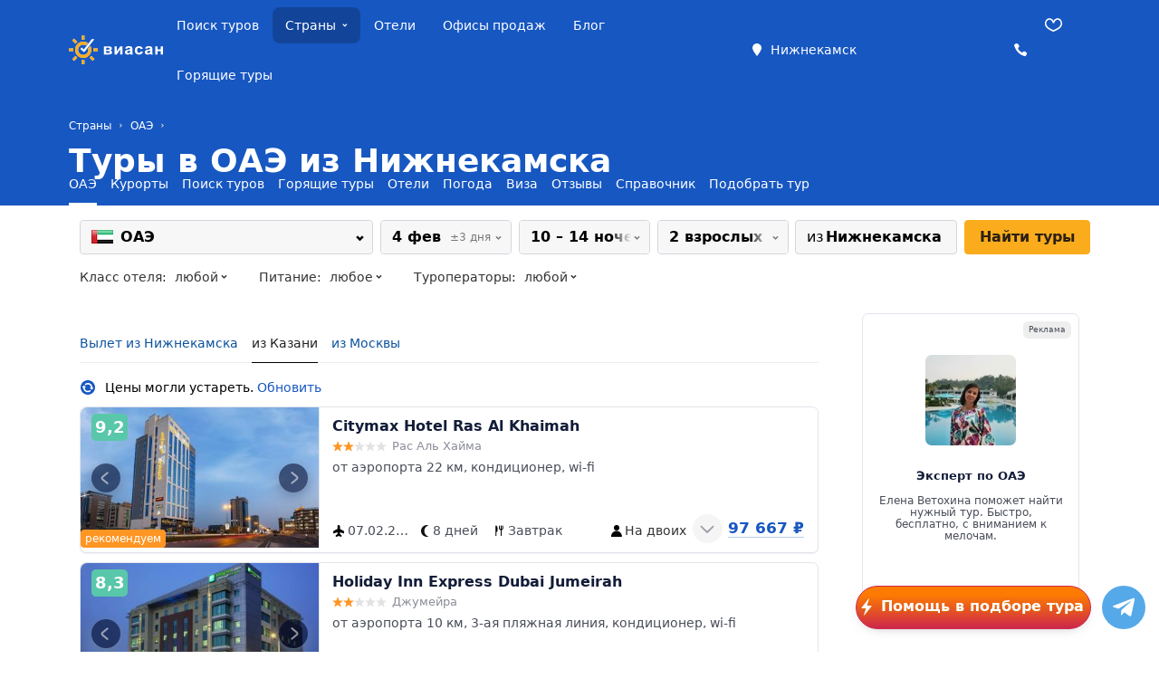

--- FILE ---
content_type: text/html; charset=UTF-8
request_url: https://nizhnekamsk.viasun.ru/countries/uae/
body_size: 55911
content:
<!DOCTYPE html>
<html lang="ru" prefix="og: http://ogp.me/ns#">

<head>
	<meta charset="utf-8">
	<meta http-equiv="X-UA-Compatible" content="IE=edge">
	<meta name="viewport" content="width=device-width, initial-scale=1, maximum-scale=1, viewport-fit=cover">
	<title>Туры в ОАЭ из Нижнекамска, цены на путевки с перелетом от всех туроператоров 2026</title>
	<meta name="description" content="Выгодные туры в ОАЭ из Нижнекамска с перелетом на 2026 год, предложения от всех туроператоров, поиск и подбор путевок и отдыха онлайн, с различными вариантами питания, с завтраками или питание все включено.">
	<link rel="apple-touch-icon" sizes="180x180" href="https://media.viasun.ru/v2/img/icons/favicon/apple-touch-icon.png?v=dLB4P34meR">
	<link rel="icon" type="image/png" href="https://media.viasun.ru/v2/img/icons/favicon/favicon-32x32.png?v=dLB4P34meR" sizes="32x32">
	<link rel="icon" type="image/png" href="https://media.viasun.ru/v2/img/icons/favicon/favicon-16x16.png?v=dLB4P34meR" sizes="16x16">
	<link rel="manifest" href="https://media.viasun.ru/v2/img/icons/favicon/manifest.json?v=dLB4P34meR">
	<link rel="mask-icon" href="https://media.viasun.ru/v2/img/icons/favicon/safari-pinned-tab.svg?v=dLB4P34meR" color="#f45c1e">
	<link rel="shortcut icon" href="https://media.viasun.ru/v2/img/icons/favicon/favicon.ico?v=dLB4P34meR">
	<meta property="og:image" content="https://storage.viasun.ru/countries/benefits/0c80ab86ecacb8b5e107023cafb27eefd2f9349f.jpg">
	<meta property="og:title" content="Туры в ОАЭ из Нижнекамска, цены на путевки с перелетом от всех туроператоров 2026">
	<meta property="og:description" content="Выгодные туры в ОАЭ из Нижнекамска с перелетом на 2026 год, предложения от всех туроператоров, поиск и подбор путевок и отдыха онлайн, с различными вариантами питания, с завтраками или питание все включено.">
	<meta property="og:type" content="website">
	<meta property="og:url" content="https://nizhnekamsk.viasun.ru/countries/uae/">
	<meta name="apple-mobile-web-app-title" content="Viasun">
	<meta name="application-name" content="Viasun">
	<meta name="msapplication-config" content="https://media.viasun.ru/v2/img/icons/favicon/browserconfig.xml?v=dLB4P34meR">
	<meta name="theme-color" content="#ffffff">
	<link rel='stylesheet' type='text/css' href='https://media.viasun.ru/v2/css/main.min.1eb16560e.css'>
	<link rel='stylesheet' type='text/css' href='https://media.viasun.ru/v2/css/bundles/country.bundle.min.1eb16560e.css'>
	<link rel="canonical" href="https://nizhnekamsk.viasun.ru/countries/uae/">
	<script>if("Microsoft Internet Explorer"==navigator.appName||navigator.userAgent.match(/Trident/)||navigator.userAgent.match(/rv 11/)){var a=document.createElement("style");a.type="text/css";a.styleSheet?a.styleSheet.cssText='body{font-family: "Helvetica Neue", Helvetica, Arial, sans-serif;}':a.appendChild(document.createTextNode('body{font-family: "Helvetica Neue", Helvetica, Arial, sans-serif;}'));document.head.appendChild(a)};</script>
		<script>
			var _gaq = [];
		_gaq.push = function(t){console.log(t)};
		</script>
			<script type="text/javascript">
			if (typeof yaCounter2758348 === 'undefined') {
				var yaCounter2758348 = {};
				yaCounter2758348.reachGoal = function() {}
			}
		</script>
		<script type="text/javascript">var _tmr = window._tmr || (window._tmr = []);</script>
	</head>

<body class="mobile">
			<!-- Yandex.Metrika counter -->
		<script type="text/javascript">
		(function(m,e,t,r,i,k,a){
		m[i]=m[i]||function(){(m[i].a=m[i].a||[]).push(arguments)};
		m[i].l=1*new Date();
		for (var j = 0; j < document.scripts.length; j++) {if (document.scripts[j].src === r) { return; }}
		k=e.createElement(t),a=e.getElementsByTagName(t)[0],k.async=1,k.src=r,a.parentNode.insertBefore(k,a)
		})(window, document,'script','https://mc.yandex.ru/metrika/tag.js', 'ym');

		ym(2758348, 'init', {webvisor:true, trackHash:true, clickmap:true, accurateTrackBounce:true, trackLinks:true});
		</script>
		<noscript><div><img src="https://mc.yandex.ru/watch/2758348" style="position:absolute; left:-9999px;" alt="" /></div></noscript>
		<!-- /Yandex.Metrika counter -->
	
	
	<div class="is-mobile"></div>
	
	<div class="preloader-mobile">
		<div class="spinner">
			<div class="bounce1"></div>
			<div class="bounce2"></div>
			<div class="bounce3"></div>
		</div>
	</div>

	
						
		<div class="header header-new header-color">
			<nav class="navbar navbar-inverse navbar-static-top" role="navigation">
	<div class="container navbar-wrap">
					<button class="navbar-toggle" type="button">
				<span class="icon-bar"></span><span class="icon-bar"></span><span class="icon-bar"></span>
			</button>
		
		<div class="navbar-header">
			<a href="/" class="navbar-logo">
				<img src="https://media.viasun.ru/v2/img/viasun-logo.svg" alt="Виасан – поиск туров по всем туроператорам онлайн" />
			</a>
		</div>
				<ul class="nav navbar-nav navbar-right">
			<li class="navbar-city-wrap"><span data-toggle="modal" data-target="#domain-city" class="navbar-city"
				   onclick="yaCounter2758348.reachGoal('r_sel');">Нижнекамск</span></li>
			<li class="navbar-phone-wrap">
<a href="#" data-toggle="modal" data-target="#modal-messengers" class="navbar-phone" data-ga-name="Телефон" ></a> </li>
			<li class="navbar-favorite-wrap"><a href="/favorites/" class="navbar-favorite"></a></li>
					</ul>

			<ul class="nav navbar-nav navbar-main navbar-collapse">
																	<li class=" "><a href="/tours/">Поиск туров</a></li>
																<li class="hidden-lg hidden-md active"><span class="f-anchor" data-url="/countries/">Страны</span></li>
					<li class="dropdown active hidden-sm hidden-xs">
						<a href="#" data-toggle="dropdown" class="dropdown-toggle">Страны</a>
						<div class="dropdown-menu select-countries tabpanel" data-city-id="1289"></div>
					</li>
																					<li class=" "><a href="/hotels/">Отели</a></li>
																					<li class="navbar-item-last "><a href="/agencies/">Офисы продаж</a></li>
																					<li class="navbar-item-last "><a href="https://viasun.ru/blog/">Блог</a></li>
																					<li class=" "><a href="/goryashhie/">Горящие туры</a></li>
										<li class="navbar-item-rest">
				<a href="javascript:;">Ещё</a>
				<div class="navbar-submenu">
					<a href="/agencies/" class="navbar-submenu-item">Офисы продаж</a>
					<a href="https://viasun.ru/blog/" class="navbar-submenu-item border-selector">Блог</a>
				</div>
			</li>

						<li class="navbar-item-toggle mt-15"><a href="/tours/">Поиск туров</a></li>
			<li class="navbar-item-toggle hidden-lg hidden-md"><a href="/countries/">Страны</a></li>
			<li class="navbar-item-toggle"><a href="/hotels/">Отели</a></li>
			<li class="navbar-item-toggle"><a href="/goryashhie/">Горящие туры</a></li>
			<li class="navbar-item-toggle"><a href="https://yandex.tp.st/nHNt2GRA" target="_blank">Авиабилеты</a></li>
			<li class="navbar-item-toggle"><a href="/agencies/">Офисы продаж</a></li>
			<li class="navbar-item-toggle"><a href="https://viasun.ru/blog/">Блог</a></li>
			<li class="navbar-item-toggle"><a href="/auth/" class="navbar-profile">Личный кабинет туриста</a></li>
			<li role="separator" class="nav-divider"></li>
			
			<li class="navbar-item-toggle"><a href="/tours/country/turkey/" class="countryflag countryflag-turkey">Туры в Турцию</a></li>
			<li class="navbar-item-toggle"><a href="/tours/country/uae/" class="countryflag countryflag-uae">Туры в ОАЭ</a></li>
			<li class="navbar-item-toggle"><a href="/tours/country/egypt/" class="countryflag countryflag-egypt">Туры в Египет</a></li>
			<li role="separator" class="nav-divider"></li>

			<li class="navbar-item-toggle"><a href="https://t.me/hiviasunBot" class="app-icon app-icon-telegram">Написать в Telegram</a></li>
			<li class="navbar-item-toggle"><a href="/mira/" class="app-icon app-icon-chat">Онлайн помощник</a></li>
						
													<li class="navbar-order-toggle mt-15"><span data-url="/request/country/uae/"
				onclick="yaCounter2758348.reachGoal('b_req');" rel="nofollow" class="f-anchor btn btn-primary btn-xl btn-block">Заказать подбор тура</span></li>
		</ul>
		</div>
</nav>			<div class="container">
					<ol class="breadcrumb " itemscope itemtype="http://schema.org/BreadcrumbList">
		<li itemprop="itemListElement" itemscope itemtype="http://schema.org/ListItem" class="hidden">
			<a href="/" itemprop="item">
				<span itemprop="name">Главная</span>
			</a>
			<meta itemprop="position" content="1" />
		</li>
					<li itemprop="itemListElement" itemscope itemtype="http://schema.org/ListItem">
									<a href="/countries/" itemprop="item"
											><span itemprop="name">Страны</span></a>
					<meta itemprop="position" content="2" />
							</li>
					<li >
									<span>
						<span>ОАЭ</span>
					</span>
							</li>
			</ol>
					<div class="head_wrap" xmlns="http://www.w3.org/1999/html">
		<h1 class="header_h1">Туры в ОАЭ из Нижнекамска</h1>
	</div>
			</div>
			<div class="sidenav line_tabs">
    <div class="container">
        <ul class="nav nav-lines sidenav-nav">
                            <li class="active">
                                            <span class="f-anchor" data-url="/countries/uae/">
                            ОАЭ
                        </span>
                                    </li>
                            <li>
                                            <a href="/countries/uae/regions/" rel="nofollow">
                            Курорты
                        </a>
                                    </li>
                            <li>
                                            <span class="f-anchor" data-url="/tours/country/uae/">
                            Поиск туров
                        </span>
                                    </li>
                            <li>
                                            <a href="/countries/uae/goryashhie/">
                            Горящие туры
                        </a>
                                    </li>
                            <li>
                                            <a href="/countries/uae/hotels/">
                            Отели
                        </a>
                                    </li>
                            <li>
                                            <a href="/countries/uae/weather/" rel="nofollow">
                            Погода
                        </a>
                                    </li>
                            <li>
                                            <a href="/countries/uae/info/visa/" rel="nofollow">
                            Виза
                        </a>
                                    </li>
                            <li>
                                            <a href="/countries/uae/review/" rel="nofollow">
                            Отзывы
                        </a>
                                    </li>
                            <li>
                                            <a href="/countries/uae/info/" rel="nofollow">
                            Справочник
                        </a>
                                    </li>
                            <li>
                                            <span class="f-anchor" data-url="/request/country/uae/" onclick=&quot;_gaq.push([&#039;_trackEvent&#039;,&#039;Заявка&#039;,&#039;Подбор тура -  Menu&#039;,&#039;ОАЭ&#039;]); yaCounter2758348.reachGoal(&#039;zptmenu&#039;);&quot;>
                            Подобрать тур
                        </span>
                                    </li>
                    </ul>
    </div>
</div>

		</div>

				<div class="header hidden-desktop mobile-header-form">
			<div class="container">
				<div class="search-intro">
						

		
		
        <form action="/tours/" method="POST" id="head_search_mobile" data-track="_trackEvent,Поиск,Страница страны,Найти туры - шапка" data-goal="c_page" class="js-request-box-caller">

	        <input type="hidden" name="CityOut" value="1289"  />

	        <input type="hidden" name="Country" value="90"  />

	        <input type="hidden" name="Hotel" value="0"  />

	        <input type="hidden" name="HotelName" value=""  />

	        <input type="hidden" name="lengthmin" value="10"  />

	        <input type="hidden" name="lengthmax" value="14"  />

	        <input type="hidden" name="adults" value="2"  />

	        <input type="hidden" name="kids" value="0"  />

	        <input type="hidden" name="departFrom" value="01.02.2026"  />

	        <input type="hidden" name="departTo" value="07.02.2026"  />


	<div class="hidden">
		        <input type="email" name="Email" value=""  />

		        <input type="text" name="Save" value=""  />

	</div>

	<div class="row display-flex">
		<div class="col-sm-16 col-xs-16">
			<noscript>
				        <label for="" >Страна, курорт или отель</label>

			</noscript>
			<div class="form-group form-group-lg mobile-header-form__where">
								        <div class="form-control" data-toggle="modal" data-target="#modal-search-where" data-placeholder="Страна, курорт или отель">ОАЭ</div>


									<span class="label label-primary" data-toggle="modal" data-target="#modal-search-where">Все курорты</span>
							</div>
		</div>
		<div class="col-xs-8">
			<noscript>
				        <label for="" >Дата вылета</label>

			</noscript>
			<div class="form-group form-group-lg mobile-header-form__date">
				        <div class="form-control" data-toggle="modal" data-target="#modal-search-date" data-placeholder="Дата вылета">04.02.2026</div>

			</div>
		</div>
		<div class="col-xs-8">
			<noscript>
				        <label for="" >Длительность</label>

			</noscript>
			<div class="form-group form-group-lg mobile-header-form__nights">
								        <div class="form-control" data-toggle="modal" data-target="#modal-search-nights" data-placeholder="Длительность">На 10-14 ночей</div>

			</div>
		</div>
		<div class="col-xs-16 col-sm-8">
			<noscript>
				        <label for="" >Взрослых и детей</label>

			</noscript>
			<div class="form-group form-group-lg mobile-header-form__tourists">
												        <div class="form-control" data-toggle="modal" data-target="#modal-search-adults" data-placeholder="Количество взрослых и детей">2 взрослых</div>

			</div>
		</div>
		<div class="col-xs-16 col-sm-8">
			<noscript>
				        <label for="" >Город вылета</label>

			</noscript>
			<div class="form-group form-group-lg mobile-header-form__city-out">
				<span class="form-control-feedback"></span>
				        <div class="form-control" data-toggle="modal" data-target="#search-from" data-placeholder="Город вылета">Нижнекамск</div>

			</div>
		</div>

		
		<div class="col-xs-16 mobile-header-form__options hidden">
			<div class="row">
				<div class="col-sm-16 col-xs-16">
					<noscript>
						        <label for="" >Класс отеля</label>

					</noscript>
					<div class="form-group form-group-lg">
												        <div class="form-control" data-toggle="modal" data-target="#modal-stars" data-placeholder="Класс отеля" data-type="stars" data-limit="4" onclick="yaCounter2758348.reachGoal("class_hotel");">Любой класс отеля</div>

					</div>
				</div>
				<div class="col-sm-16 col-xs-16">
					<noscript>
						        <label for="" >Питание</label>

					</noscript>
					<div class="form-group form-group-lg">
												        <div class="form-control" data-toggle="modal" data-target="#modal-meals" data-placeholder="Питание" data-type="meals" data-limit="5" onclick="yaCounter2758348.reachGoal("meal");">Любой тип питания</div>

					</div>
				</div>
				<div class="col-sm-16 col-xs-16 ">
					<noscript>
						        <label for="" >Туроператоры</label>

					</noscript>
					<div class="form-group form-group-lg mobile-header-form__touroperators">
												        <div class="form-control" data-toggle="modal" data-target="#modal-touroperators" data-placeholder="Туроператоры" data-type="touroperators" onclick="yaCounter2758348.reachGoal("operator");">Любой туроператор</div>

					</div>
				</div>
			</div>
		</div>
		<div class="col-xs-8 mb-15">
			        <button type="button" class="btn btn-primary mobile-header-form__expand">Ещё фильтры</button>

		</div>
		<div class="col-xs-8 mb-15">
			        <button type="submit" class="btn btn-warning btn-warning_type2 btn-block">Найти туры</button>

		</div>
	</div>

			
		
		
		
					        <input type="hidden" name="kidsAges[]" value="7"  />

					        <input type="hidden" name="kidsAges[]" value="7"  />

					        <input type="hidden" name="kidsAges[]" value="7"  />

			    </form>
				</div>
			</div>
		</div>
			
		<div class="progress progress_search js-search-bar hidden">
		<div role="progressbar" aria-valuenow="20" aria-valuemin="0" aria-valuemax="100" class="progress-bar progress-bar-warning"></div>
	</div>


		<div class="page page-country" data-country-name="ОАЭ">
					

		
		
<div class="search-tools">
	<div class="container mobile">
		<div class="row">
			<div class="col-md-16">
				<div class="search search-sticky">
					        <form action="/tours/" method="post" id="head_search" class="js-date_min" data-track="_trackEvent,Поиск,Страница страны,Найти туры - шапка" data-goal="c_page">

						        <input type="hidden" name="CityOut" value="1289"  />

						        <input type="hidden" name="Country" value="90" class="js_input_country" required="required" />

						        <input type="hidden" name="Hotel" value="0"  />

						        <input type="hidden" name="HotelName" value=""  />

						        <input type="hidden" name="Email" value=""  />

						        <input type="hidden" name="Save" value=""  />


						<div class="form-line mt-0">
							<div class="form-group select-where" id="head_search_where">
								<div class="input-complicated">
									<input id="input_search" type="text" autocomplete="off" placeholder="Страна, город или отель" required="required" />
									<span class="helioicon helioicon-spinner hidden"></span>
									<div class="input_block hidden"></div>
									<div class="dropdown_head_search country_head_search selectize-dropdown-content hidden"></div>

									<select id="select1" size="11" class="form-control"></select>

									<select id="select3" size="7" multiple="multiple" data-select="resort" name="City[]" class="form-control select3">
																			</select>

									<select id="select4" size="11" class="form-control js-select">
																			</select>

																	</div>
							</div>
							<div class="form-group select-when" data-select="date">
								<div class="input-complicated">
									<div data-toggle="dropdown" class="form-control-lg dropdown-toggle">
										<span>4 фев</span>
										<small class="js-plusminus text-muted search_day hidden">&nbsp;±3 дня</small>
									</div>
									<div class="dropdown-menu js-calendar">
										<input type="hidden" name="departFrom" value="01.02.2026" class="js-search-date-from"/>
										<input type="hidden" name="departTo" value="07.02.2026" class="js-search-date-to"/>

										<div class="form-group select-date">
											<div class="js-search-date"></div>
										</div>
										<div class="form-group select-date-range">
											<label>
												<input type="checkbox" checked="checked">±3 дня
											</label>
										</div>
									</div>
								</div>
							</div>
							<div class="form-group select-nights" data-select="nights">
								<div class="input-complicated">
									<div data-toggle="dropdown" class="form-control-lg dropdown-toggle">7 – 8</div>
									<div class="dropdown-menu">
										<div class="form-group select-nights-from">
											<label for="search-country-nights-from">От</label>
											<select id="search-country-nights-from" name="lengthmin" data-select="select" class="form-control js-search-nights-from">
																									<option value="1">1</option>
																									<option value="2">2</option>
																									<option value="3">3</option>
																									<option value="4">4</option>
																									<option value="5">5</option>
																									<option value="6">6</option>
																									<option value="7">7</option>
																									<option value="8">8</option>
																									<option value="9">9</option>
																									<option value="10" selected="selected">10</option>
																									<option value="11">11</option>
																									<option value="12">12</option>
																									<option value="13">13</option>
																									<option value="14">14</option>
																									<option value="15">15</option>
																									<option value="16">16</option>
																									<option value="17">17</option>
																									<option value="18">18</option>
																									<option value="19">19</option>
																									<option value="20">20</option>
																							</select>
										</div>
										<div class="form-group select-nights-to">
											<label for="search-country-nights-to">До</label>
											<select id="search-country-nights-to" name="lengthmax" data-select="select" class="form-control js-search-nights-to">
																									<option value="1">1</option>
																									<option value="2">2</option>
																									<option value="3">3</option>
																									<option value="4">4</option>
																									<option value="5">5</option>
																									<option value="6">6</option>
																									<option value="7">7</option>
																									<option value="8">8</option>
																									<option value="9">9</option>
																									<option value="10">10</option>
																									<option value="11">11</option>
																									<option value="12">12</option>
																									<option value="13">13</option>
																									<option value="14" selected="selected">14</option>
																									<option value="15">15</option>
																									<option value="16">16</option>
																									<option value="17">17</option>
																									<option value="18">18</option>
																									<option value="19">19</option>
																									<option value="20">20</option>
																							</select>
										</div>
									</div>
								</div>
							</div>
							<div class="form-group select-who" data-select="people">
								<div class="input-complicated">
									<div data-toggle="dropdown" class="form-control-lg dropdown-toggle">2 взрослых</div>
									<div class="dropdown-menu">
										<div class="dropdown-line">
											<div class="form-group select-adults">
												<label for="head_search-adults">Взрослых</label>
												<select id="head_search-adults" name="adults" data-select="select" class="form-control js-search-adults">
																											<option value="1">1</option>
																											<option value="2" selected="selected">2</option>
																											<option value="3">3</option>
																											<option value="4">4</option>
																											<option value="5">5</option>
																											<option value="6">6</option>
																									</select>
											</div>
											<div class="form-group select-children">
												<label for="head_search-children">Детей</label>
												<select id="head_search-children" name="kids" data-select="select" class="form-control js-search-children">
																											<option value="0"  selected="selected">0</option>
																											<option value="1" >1</option>
																											<option value="2" >2</option>
																											<option value="3" >3</option>
																											<option value="4" >4</option>
																											<option value="5" >5</option>
																									</select>
											</div>
										</div>
										<div class="search-age off js-search-age">
											<label>Возраст детей</label>
											<div class="dropdown-line">
																									<div class="form-group off">
														<label for="head_search-age-1" class="sr-only">Возраст 1 ребёнка:</label>
														<select id="head_search-age-1" name="kidsAges[]" data-select="select" class="form-control">
																															<option value="0">0</option>
																															<option value="1">1</option>
																															<option value="2">2</option>
																															<option value="3">3</option>
																															<option value="4">4</option>
																															<option value="5">5</option>
																															<option value="6">6</option>
																															<option value="7" selected="selected">7</option>
																															<option value="8">8</option>
																															<option value="9">9</option>
																															<option value="10">10</option>
																															<option value="11">11</option>
																															<option value="12">12</option>
																															<option value="13">13</option>
																															<option value="14">14</option>
																															<option value="15">15</option>
																															<option value="16">16</option>
																															<option value="17">17</option>
																													</select>
													</div>
																									<div class="form-group off">
														<label for="head_search-age-2" class="sr-only">Возраст 2 ребёнка:</label>
														<select id="head_search-age-2" name="kidsAges[]" data-select="select" class="form-control">
																															<option value="0">0</option>
																															<option value="1">1</option>
																															<option value="2">2</option>
																															<option value="3">3</option>
																															<option value="4">4</option>
																															<option value="5">5</option>
																															<option value="6">6</option>
																															<option value="7" selected="selected">7</option>
																															<option value="8">8</option>
																															<option value="9">9</option>
																															<option value="10">10</option>
																															<option value="11">11</option>
																															<option value="12">12</option>
																															<option value="13">13</option>
																															<option value="14">14</option>
																															<option value="15">15</option>
																															<option value="16">16</option>
																															<option value="17">17</option>
																													</select>
													</div>
																									<div class="form-group off">
														<label for="head_search-age-3" class="sr-only">Возраст 3 ребёнка:</label>
														<select id="head_search-age-3" name="kidsAges[]" data-select="select" class="form-control">
																															<option value="0">0</option>
																															<option value="1">1</option>
																															<option value="2">2</option>
																															<option value="3">3</option>
																															<option value="4">4</option>
																															<option value="5">5</option>
																															<option value="6">6</option>
																															<option value="7" selected="selected">7</option>
																															<option value="8">8</option>
																															<option value="9">9</option>
																															<option value="10">10</option>
																															<option value="11">11</option>
																															<option value="12">12</option>
																															<option value="13">13</option>
																															<option value="14">14</option>
																															<option value="15">15</option>
																															<option value="16">16</option>
																															<option value="17">17</option>
																													</select>
													</div>
																									<div class="form-group off">
														<label for="head_search-age-4" class="sr-only">Возраст 4 ребёнка:</label>
														<select id="head_search-age-4" name="kidsAges[]" data-select="select" class="form-control">
																															<option value="0">0</option>
																															<option value="1">1</option>
																															<option value="2">2</option>
																															<option value="3">3</option>
																															<option value="4">4</option>
																															<option value="5">5</option>
																															<option value="6">6</option>
																															<option value="7" selected="selected">7</option>
																															<option value="8">8</option>
																															<option value="9">9</option>
																															<option value="10">10</option>
																															<option value="11">11</option>
																															<option value="12">12</option>
																															<option value="13">13</option>
																															<option value="14">14</option>
																															<option value="15">15</option>
																															<option value="16">16</option>
																															<option value="17">17</option>
																													</select>
													</div>
																									<div class="form-group off">
														<label for="head_search-age-5" class="sr-only">Возраст 5 ребёнка:</label>
														<select id="head_search-age-5" name="kidsAges[]" data-select="select" class="form-control">
																															<option value="0">0</option>
																															<option value="1">1</option>
																															<option value="2">2</option>
																															<option value="3">3</option>
																															<option value="4">4</option>
																															<option value="5">5</option>
																															<option value="6">6</option>
																															<option value="7" selected="selected">7</option>
																															<option value="8">8</option>
																															<option value="9">9</option>
																															<option value="10">10</option>
																															<option value="11">11</option>
																															<option value="12">12</option>
																															<option value="13">13</option>
																															<option value="14">14</option>
																															<option value="15">15</option>
																															<option value="16">16</option>
																															<option value="17">17</option>
																													</select>
													</div>
																							</div>
										</div>
									</div>
								</div>
							</div>
							<div class="form-group select-city" data-select="city">
								<div class="input-complicated search-city_input active">
									<input id="input_city" class="input_city-block" placeholder="Введите название" autocomplete="new-password" value="Нижнекамска" required="required" disabled="disabled" />
									<div class="search-city_autocomplete">
										<div class="search-city_autocomplete-overflow">
											<span class="search-city_first"></span><span class="search-city_last"></span>
										</div>
									</div>
									<i class="search-city_clear"></i>
									<ul class="search-intro_dropdown"></ul>
								</div>
							</div>
							        <button type="button" class="search-sticky_btn-more">&hellip;</button>

							        <button type="submit" class="btn btn-warning btn-warning_type2 btn-lg">Найти<span class="hidden-sm"> туры</button>

						</div>
						<div class="form-line _extra js-form-line-extra">
								<div class="search-intro_option">
		<label class="dropdown-toggle dropdown-arrow" data-toggle="dropdown" onclick="yaCounter2758348.reachGoal('class_hotel');">
			<span>Класс отеля:</span>
			<i data-limit="4">
									любой
							</i>
		</label>
		<ul class="search-intro_dropdown dropdown-menu" data-type="stars">
			<li class="search-intro_option-item">
				<input id="star_1" type="checkbox" data-label="любой" />
				<label for="star_1">Любой</label>
			</li>
							<li class="search-intro_option-item">
					<input id="star_5" type="checkbox" name="HotelClass[]" value="10" data-label="5*"  />
					<label for="star_5" class="star star5"></label>
				</li>
							<li class="search-intro_option-item">
					<input id="star_4" type="checkbox" name="HotelClass[]" value="9" data-label="4*"  />
					<label for="star_4" class="star star4"></label>
				</li>
							<li class="search-intro_option-item">
					<input id="star_3" type="checkbox" name="HotelClass[]" value="8" data-label="3*"  />
					<label for="star_3" class="star star3"></label>
				</li>
							<li class="search-intro_option-item">
					<input id="star_2" type="checkbox" name="HotelClass[]" value="7" data-label="2*"  />
					<label for="star_2" class="star star2"></label>
				</li>
					</ul>
	</div>

								<div class="search-intro_option">
		<label class="dropdown-toggle dropdown-arrow" data-toggle="dropdown" onclick="yaCounter2758348.reachGoal('meal');">
			<span>Питание:</span>
			<i data-limit="5">
									любое
							</i>
		</label>
		<ul class="search-intro_dropdown dropdown-menu" data-type="meals">
			<li class="search-intro_option-item">
				<input id="meal_1" type="checkbox" data-label="любое" />
				<label for="meal_1">Любое</label>
			</li>
							<li class="search-intro_option-item">
					<input id="meal_2" type="checkbox" name="meals[]" value="115" data-label="AI"  />
					<label for="meal_2">AI: всё включено</label>
				</li>
							<li class="search-intro_option-item">
					<input id="meal_3" type="checkbox" name="meals[]" value="114" data-label="BB"  />
					<label for="meal_3">BB: только завтрак</label>
				</li>
							<li class="search-intro_option-item">
					<input id="meal_4" type="checkbox" name="meals[]" value="112" data-label="FB"  />
					<label for="meal_4">FB: завтрак, обед и ужин</label>
				</li>
							<li class="search-intro_option-item">
					<input id="meal_5" type="checkbox" name="meals[]" value="113" data-label="HB"  />
					<label for="meal_5">HB: завтрак и ужин</label>
				</li>
							<li class="search-intro_option-item">
					<input id="meal_6" type="checkbox" name="meals[]" value="117" data-label="RO"  />
					<label for="meal_6">RO: без питания</label>
				</li>
					</ul>
	</div>

								<div class="search-intro_option">
		<label class="dropdown-toggle dropdown-arrow" data-toggle="dropdown" onclick="yaCounter2758348.reachGoal('operator');">
			<span>Туроператоры:</span>
			<i data-limit="1">
									любой
							</i>
		</label>
		<ul class="search-intro_dropdown dropdown-menu" data-type="touroperators">
			<li class="search-intro_option-item">
				<input id="operator_1" type="checkbox" data-label="любой" />
				<label for="operator_1">Любой</label>
			</li>
							<li class="search-intro_option-item">
					<input id="operator_2" type="checkbox" name="touroperators[]" value="7" data-label="Biblio Globus"  />
					<label for="operator_2">Biblio Globus</label>
				</li>
							<li class="search-intro_option-item">
					<input id="operator_3" type="checkbox" name="touroperators[]" value="4" data-label="TEZ TOUR"  />
					<label for="operator_3">TEZ TOUR</label>
				</li>
					</ul>
	</div>

						</div>
					    </form>

				</div>
			</div>
		</div>
	</div>
</div>		
		<div class="container js-popover">
			<div class="row">
				<div class="col-md-12">
					<div class="content">
						<div class="block">
																								
									<div class="tabpanel line_tabs">
																																																																																			
																																																																																																											
										<!-- x: 76 -->

										<ul class="nav nav-lines">
																							<!-- first: 1 -->
												<!-- s: 1266 -->
												<!-- count: 0 -->
												<li class="">
													<span data-toggle="tab" data-target=".tab-from-nizhnekamsk">
														Вылет из Нижнекамска
													</span>
												</li>
																							<!-- first:  -->
												<!-- s: 1266 -->
												<!-- count: 40 -->
												<li class="active">
													<span data-toggle="tab" data-target=".tab-from-kazan">
														из Казани
													</span>
												</li>
																							<!-- first:  -->
												<!-- s: 1266 -->
												<!-- count: 36 -->
												<li class="">
													<span data-toggle="tab" data-target=".tab-from-msk">
														из Москвы
													</span>
												</li>
																					</ul>
										<div class="tab-content">
																							<!-- first: 1 -->
												<!-- s: 1266 -->
												<div class="tab-pane tab-from-nizhnekamsk ">
																											<!-- interval: 0 -->
														<div class="alert alert-custom">
															<span class="alert-custom__loading-icon"></span>
															Цены могли устареть. <a href="javascript:;" data-options='{"city": "nizhnekamsk", "cityId": "1289", "country": "uae", "countryId": "90"}' onclick="yaReachGoal('s_act');">Обновить</a>
														</div>
													
													
													
																											<br />
														<div class="center-block block-plaintext">
															На ближайшее время готовых предложений нет.<br />
															Вы можете получить индивидуальное предложение по путешествию в ОАЭ заполнив <span data-url="/request/country/uae/" class="f-anchor">заявку на тур</span>.
														</div>
													
																									</div>
																							<!-- first:  -->
												<!-- s: 1266 -->
												<div class="tab-pane tab-from-kazan active">
																											<!-- interval: 1319125 -->
														<div class="alert alert-custom">
															<span class="alert-custom__loading-icon"></span>
															Цены могли устареть. <a href="javascript:;" data-options='{"city": "kazan", "cityId": "1266", "country": "uae", "countryId": "90"}' onclick="yaReachGoal('s_act');">Обновить</a>
														</div>
													
													
													
																											<div class="medialist list_resort country_resort_wrapper">
																																																																																																											
	
																																																																																																																			
		<div class="media media-hotel" itemscope itemtype="http://schema.org/Hotel">
		<meta itemprop="name" content="Citymax Hotel Ras Al Khaimah">
		<meta itemprop="telephone" content="">
		<span itemscope itemprop="identifier" itemtype="https://schema.org/PropertyValue">
			<meta itemprop="value" content="">
		</span>
					<div itemprop="aggregateRating" itemscope itemtype="https://schema.org/AggregateRating">
				<meta itemprop="ratingValue" content="9,2">
				<meta itemprop="reviewCount" content="177">
			</div>
				<div class="media-left">
										<div class="hotel-rating-squared rating_9">9,2</div>
						<div class="media-hotel-image imgRecommended">
									<div class="owl-carousel owl-theme js-hotel-images">
						<div class="owl-nav">
							<span class="js-init-slider sp-arrow sp-previous-arrow"></span>
							<span class="js-init-slider sp-arrow sp-next-arrow"></span>
						</div>
													<a href="/countries/uae/ras-al-khaimah/hotel/citymax-hotel-ras-al-khaimah.html?from=kazan" target="_blank" class="">
																								<img itemprop="image" class="" src="https://media.viasun.ru/hotels/i/p/114163_0_240_360_1.jpg" width="360px" height="240px" alt="Отель Citymax Hotel Ras Al Khaimah ОАЭ, Рас Аль Хайма, фото 1" style="opacity: 1" />
							</a>
													<a href="/countries/uae/ras-al-khaimah/hotel/citymax-hotel-ras-al-khaimah.html?from=kazan" target="_blank" class="hide">
																								<img  class="owl-lazy" data-src="https://media.viasun.ru/hotels/i/p/114163_1_240_360_1.jpg" width="360px" height="240px" alt="Отель Citymax Hotel Ras Al Khaimah ОАЭ, Рас Аль Хайма, фото 2"  />
							</a>
													<a href="/countries/uae/ras-al-khaimah/hotel/citymax-hotel-ras-al-khaimah.html?from=kazan" target="_blank" class="hide">
																								<img  class="owl-lazy" data-src="https://media.viasun.ru/hotels/i/p/114163_2_240_360_1.jpg" width="360px" height="240px" alt="Отель Citymax Hotel Ras Al Khaimah ОАЭ, Рас Аль Хайма, фото 3"  />
							</a>
													<a href="/countries/uae/ras-al-khaimah/hotel/citymax-hotel-ras-al-khaimah.html?from=kazan" target="_blank" class="hide">
																								<img  class="owl-lazy" data-src="https://media.viasun.ru/hotels/i/p/114163_3_240_360_1.jpg" width="360px" height="240px" alt="Отель Citymax Hotel Ras Al Khaimah ОАЭ, Рас Аль Хайма, фото 4"  />
							</a>
													<a href="/countries/uae/ras-al-khaimah/hotel/citymax-hotel-ras-al-khaimah.html?from=kazan" target="_blank" class="hide">
																								<img  class="owl-lazy" data-src="https://media.viasun.ru/hotels/i/p/114163_4_240_360_1.jpg" width="360px" height="240px" alt="Отель Citymax Hotel Ras Al Khaimah ОАЭ, Рас Аль Хайма, фото 5"  />
							</a>
													<a href="/countries/uae/ras-al-khaimah/hotel/citymax-hotel-ras-al-khaimah.html?from=kazan" target="_blank" class="hide">
																								<img  class="owl-lazy" data-src="https://media.viasun.ru/hotels/i/p/114163_5_240_360_1.jpg" width="360px" height="240px" alt="Отель Citymax Hotel Ras Al Khaimah ОАЭ, Рас Аль Хайма, фото 6"  />
							</a>
													<a href="/countries/uae/ras-al-khaimah/hotel/citymax-hotel-ras-al-khaimah.html?from=kazan" target="_blank" class="hide">
																								<img  class="owl-lazy" data-src="https://media.viasun.ru/hotels/i/p/114163_6_240_360_1.jpg" width="360px" height="240px" alt="Отель Citymax Hotel Ras Al Khaimah ОАЭ, Рас Аль Хайма, фото 7"  />
							</a>
													<a href="/countries/uae/ras-al-khaimah/hotel/citymax-hotel-ras-al-khaimah.html?from=kazan" target="_blank" class="hide">
																								<img  class="owl-lazy" data-src="https://media.viasun.ru/hotels/i/p/114163_7_240_360_1.jpg" width="360px" height="240px" alt="Отель Citymax Hotel Ras Al Khaimah ОАЭ, Рас Аль Хайма, фото 8"  />
							</a>
													<a href="/countries/uae/ras-al-khaimah/hotel/citymax-hotel-ras-al-khaimah.html?from=kazan" target="_blank" class="hide">
																								<img  class="owl-lazy" data-src="https://media.viasun.ru/hotels/i/p/114163_8_240_360_1.jpg" width="360px" height="240px" alt="Отель Citymax Hotel Ras Al Khaimah ОАЭ, Рас Аль Хайма, фото 9"  />
							</a>
													<a href="/countries/uae/ras-al-khaimah/hotel/citymax-hotel-ras-al-khaimah.html?from=kazan" target="_blank" class="hide">
																								<img  class="owl-lazy" data-src="https://media.viasun.ru/hotels/i/p/114163_9_240_360_1.jpg" width="360px" height="240px" alt="Отель Citymax Hotel Ras Al Khaimah ОАЭ, Рас Аль Хайма, фото 10"  />
							</a>
													<a href="/countries/uae/ras-al-khaimah/hotel/citymax-hotel-ras-al-khaimah.html?from=kazan" target="_blank" class="hide">
																								<img  class="owl-lazy" data-src="https://media.viasun.ru/hotels/i/p/114163_10_240_360_1.jpg" width="360px" height="240px" alt="Отель Citymax Hotel Ras Al Khaimah ОАЭ, Рас Аль Хайма, фото 11"  />
							</a>
													<a href="/countries/uae/ras-al-khaimah/hotel/citymax-hotel-ras-al-khaimah.html?from=kazan" target="_blank" class="hide">
																								<img  class="owl-lazy" data-src="https://media.viasun.ru/hotels/i/p/114163_11_240_360_1.jpg" width="360px" height="240px" alt="Отель Citymax Hotel Ras Al Khaimah ОАЭ, Рас Аль Хайма, фото 12"  />
							</a>
													<a href="/countries/uae/ras-al-khaimah/hotel/citymax-hotel-ras-al-khaimah.html?from=kazan" target="_blank" class="hide">
																								<img  class="owl-lazy" data-src="https://media.viasun.ru/hotels/i/p/114163_12_240_360_1.jpg" width="360px" height="240px" alt="Отель Citymax Hotel Ras Al Khaimah ОАЭ, Рас Аль Хайма, фото 13"  />
							</a>
													<a href="/countries/uae/ras-al-khaimah/hotel/citymax-hotel-ras-al-khaimah.html?from=kazan" target="_blank" class="hide">
																								<img  class="owl-lazy" data-src="https://media.viasun.ru/hotels/i/p/114163_13_240_360_1.jpg" width="360px" height="240px" alt="Отель Citymax Hotel Ras Al Khaimah ОАЭ, Рас Аль Хайма, фото 14"  />
							</a>
													<a href="/countries/uae/ras-al-khaimah/hotel/citymax-hotel-ras-al-khaimah.html?from=kazan" target="_blank" class="hide">
																								<img  class="owl-lazy" data-src="https://media.viasun.ru/hotels/i/p/114163_14_240_360_1.jpg" width="360px" height="240px" alt="Отель Citymax Hotel Ras Al Khaimah ОАЭ, Рас Аль Хайма, фото 15"  />
							</a>
													<a href="/countries/uae/ras-al-khaimah/hotel/citymax-hotel-ras-al-khaimah.html?from=kazan" target="_blank" class="hide">
																								<img  class="owl-lazy" data-src="https://media.viasun.ru/hotels/i/p/114163_15_240_360_1.jpg" width="360px" height="240px" alt="Отель Citymax Hotel Ras Al Khaimah ОАЭ, Рас Аль Хайма, фото 16"  />
							</a>
													<a href="/countries/uae/ras-al-khaimah/hotel/citymax-hotel-ras-al-khaimah.html?from=kazan" target="_blank" class="hide">
																								<img  class="owl-lazy" data-src="https://media.viasun.ru/hotels/i/p/114163_16_240_360_1.jpg" width="360px" height="240px" alt="Отель Citymax Hotel Ras Al Khaimah ОАЭ, Рас Аль Хайма, фото 17"  />
							</a>
													<a href="/countries/uae/ras-al-khaimah/hotel/citymax-hotel-ras-al-khaimah.html?from=kazan" target="_blank" class="hide">
																								<img  class="owl-lazy" data-src="https://media.viasun.ru/hotels/i/p/114163_17_240_360_1.jpg" width="360px" height="240px" alt="Отель Citymax Hotel Ras Al Khaimah ОАЭ, Рас Аль Хайма, фото 18"  />
							</a>
													<a href="/countries/uae/ras-al-khaimah/hotel/citymax-hotel-ras-al-khaimah.html?from=kazan" target="_blank" class="hide">
																								<img  class="owl-lazy" data-src="https://media.viasun.ru/hotels/i/p/114163_18_240_360_1.jpg" width="360px" height="240px" alt="Отель Citymax Hotel Ras Al Khaimah ОАЭ, Рас Аль Хайма, фото 19"  />
							</a>
													<a href="/countries/uae/ras-al-khaimah/hotel/citymax-hotel-ras-al-khaimah.html?from=kazan" target="_blank" class="hide">
																								<img  class="owl-lazy" data-src="https://media.viasun.ru/hotels/i/p/114163_19_240_360_1.jpg" width="360px" height="240px" alt="Отель Citymax Hotel Ras Al Khaimah ОАЭ, Рас Аль Хайма, фото 20"  />
							</a>
													<a href="/countries/uae/ras-al-khaimah/hotel/citymax-hotel-ras-al-khaimah.html?from=kazan" target="_blank" class="hide">
																								<img  class="owl-lazy" data-src="https://media.viasun.ru/hotels/i/p/114163_20_240_360_1.jpg" width="360px" height="240px" alt="Отель Citymax Hotel Ras Al Khaimah ОАЭ, Рас Аль Хайма, фото 21"  />
							</a>
													<a href="/countries/uae/ras-al-khaimah/hotel/citymax-hotel-ras-al-khaimah.html?from=kazan" target="_blank" class="hide">
																								<img  class="owl-lazy" data-src="https://media.viasun.ru/hotels/i/p/114163_21_240_360_1.jpg" width="360px" height="240px" alt="Отель Citymax Hotel Ras Al Khaimah ОАЭ, Рас Аль Хайма, фото 22"  />
							</a>
													<a href="/countries/uae/ras-al-khaimah/hotel/citymax-hotel-ras-al-khaimah.html?from=kazan" target="_blank" class="hide">
																								<img  class="owl-lazy" data-src="https://media.viasun.ru/hotels/i/p/114163_22_240_360_1.jpg" width="360px" height="240px" alt="Отель Citymax Hotel Ras Al Khaimah ОАЭ, Рас Аль Хайма, фото 23"  />
							</a>
													<a href="/countries/uae/ras-al-khaimah/hotel/citymax-hotel-ras-al-khaimah.html?from=kazan" target="_blank" class="hide">
																								<img  class="owl-lazy" data-src="https://media.viasun.ru/hotels/i/p/114163_23_240_360_1.jpg" width="360px" height="240px" alt="Отель Citymax Hotel Ras Al Khaimah ОАЭ, Рас Аль Хайма, фото 24"  />
							</a>
													<a href="/countries/uae/ras-al-khaimah/hotel/citymax-hotel-ras-al-khaimah.html?from=kazan" target="_blank" class="hide">
																								<img  class="owl-lazy" data-src="https://media.viasun.ru/hotels/i/p/114163_24_240_360_1.jpg" width="360px" height="240px" alt="Отель Citymax Hotel Ras Al Khaimah ОАЭ, Рас Аль Хайма, фото 25"  />
							</a>
													<a href="/countries/uae/ras-al-khaimah/hotel/citymax-hotel-ras-al-khaimah.html?from=kazan" target="_blank" class="hide">
																								<img  class="owl-lazy" data-src="https://media.viasun.ru/hotels/i/p/114163_25_240_360_1.jpg" width="360px" height="240px" alt="Отель Citymax Hotel Ras Al Khaimah ОАЭ, Рас Аль Хайма, фото 26"  />
							</a>
													<a href="/countries/uae/ras-al-khaimah/hotel/citymax-hotel-ras-al-khaimah.html?from=kazan" target="_blank" class="hide">
																								<img  class="owl-lazy" data-src="https://media.viasun.ru/hotels/i/p/114163_26_240_360_1.jpg" width="360px" height="240px" alt="Отель Citymax Hotel Ras Al Khaimah ОАЭ, Рас Аль Хайма, фото 27"  />
							</a>
													<a href="/countries/uae/ras-al-khaimah/hotel/citymax-hotel-ras-al-khaimah.html?from=kazan" target="_blank" class="hide">
																								<img  class="owl-lazy" data-src="https://media.viasun.ru/hotels/i/p/114163_27_240_360_1.jpg" width="360px" height="240px" alt="Отель Citymax Hotel Ras Al Khaimah ОАЭ, Рас Аль Хайма, фото 28"  />
							</a>
													<a href="/countries/uae/ras-al-khaimah/hotel/citymax-hotel-ras-al-khaimah.html?from=kazan" target="_blank" class="hide">
																								<img  class="owl-lazy" data-src="https://media.viasun.ru/hotels/i/p/114163_28_240_360_1.jpg" width="360px" height="240px" alt="Отель Citymax Hotel Ras Al Khaimah ОАЭ, Рас Аль Хайма, фото 29"  />
							</a>
											</div>
							</div>
		</div>
		<div class="country_list">
			<div class="media-article">
				<a href="/countries/uae/ras-al-khaimah/hotel/citymax-hotel-ras-al-khaimah.html?from=kazan" class="media-heading" target="_blank">Citymax Hotel Ras Al Khaimah</a>
									<span itemprop="starRating" itemscope itemtype="http://schema.org/Rating">
						<meta itemprop="ratingValue" content="3">
					</span>
					<span class="star star1 color_grey3"></span>
					<span class="star star1 color_grey3"></span>
					<span class="star star1 color_grey3"></span>
					<span class="star star1 color_grey3"></span>
					<span class="star star1 color_grey3"></span>
								<span data-url="/countries/uae/ras-al-khaimah/" class="resort-name f-anchor">
					<span itemprop="address" itemscope itemtype="http://schema.org/PostalAddress">
						<span itemprop="addressLocality">Рас Аль Хайма</span>
						<meta itemprop="postalCode" content="">
						<meta itemprop="streetAddress" content="">
						<meta itemprop="addressCountry" content="ОАЭ">
						<meta itemprop="addressRegion" content="Рас Аль Хайма">
					</span>
				</span>
																																																								<p class="media-article__text">от аэропорта 22 км, кондиционер, wi-fi</p>
							</div>
			<div>
									<button class="country_list-open js-hotel-country-list-open" type="button"></button>
								<ul class="list_white_grey">
																																																																																																																																																																																<li itemprop="makesOffer" itemscope itemtype="https://schema.org/Offer">
									<span itemprop="priceSpecification" itemscope itemtype="https://schema.org/UnitPriceSpecification">
										<meta itemprop="priceCurrency" content="RUB">
										<meta itemprop="price" content="97667">
									</span>
									<meta itemprop="checkinTime" content="15:00:00">
									<meta itemprop="checkoutTime" content="12:00:00">
									<span class="list-item tours-showcase f-anchor f-anchor-newtab" data-url="/countries/uae/ras-al-khaimah/hotel/citymax-hotel-ras-al-khaimah.html?from=kazan"
										onclick="yaCounter2758348.reachGoal('sc_c_hotel');">
										<p class="cell_date" itemprop="availabilityStarts">07.02.2026</p>
										<p class="cell_night">
											<span data-night="7&nbsp;ночей">8 дней</span>
										</p>
																				<p class="cell_meal" title="Завтрак">Завтрак</p>
										<p class="cell_room">
											<span data-roomfool="Стандартный номер" class="text_default">На двоих</span>
										</p>
										<p class="cell_price">
											<span class="text-price"><span itemprop="price">97 667</span>&nbsp;₽</span>
										</p>
									</span>
								</li>
																														</ul>
			</div>
		</div>
	</div>
	
																																																																																																												
	
																																																																																																		
	
																																																																							
		<div class="media media-hotel" itemscope itemtype="http://schema.org/Hotel">
		<meta itemprop="name" content="Holiday Inn Express Dubai Jumeirah">
		<meta itemprop="telephone" content="">
		<span itemscope itemprop="identifier" itemtype="https://schema.org/PropertyValue">
			<meta itemprop="value" content="">
		</span>
					<div itemprop="aggregateRating" itemscope itemtype="https://schema.org/AggregateRating">
				<meta itemprop="ratingValue" content="8,3">
				<meta itemprop="reviewCount" content="263">
			</div>
				<div class="media-left">
										<div class="hotel-rating-squared rating_8">8,3</div>
						<div class="media-hotel-image">
									<div class="owl-carousel owl-theme js-hotel-images">
						<div class="owl-nav">
							<span class="js-init-slider sp-arrow sp-previous-arrow"></span>
							<span class="js-init-slider sp-arrow sp-next-arrow"></span>
						</div>
													<a href="/countries/uae/dubai/dzhumeyra/hotel/holiday-inn-express-dubai-jumeirah.html?from=kazan" target="_blank" class="">
																								<img itemprop="image" class="" src="https://media.viasun.ru/hotels/i/p/18572_0_240_360_1.jpg" width="360px" height="240px" alt="Отель Holiday Inn Express Dubai Jumeirah ОАЭ, Джумейра, фото 1" style="opacity: 1" />
							</a>
													<a href="/countries/uae/dubai/dzhumeyra/hotel/holiday-inn-express-dubai-jumeirah.html?from=kazan" target="_blank" class="hide">
																								<img  class="owl-lazy" data-src="https://media.viasun.ru/hotels/i/p/18572_1_240_360_1.jpg" width="360px" height="240px" alt="Отель Holiday Inn Express Dubai Jumeirah ОАЭ, Джумейра, фото 2"  />
							</a>
													<a href="/countries/uae/dubai/dzhumeyra/hotel/holiday-inn-express-dubai-jumeirah.html?from=kazan" target="_blank" class="hide">
																								<img  class="owl-lazy" data-src="https://media.viasun.ru/hotels/i/p/18572_2_240_360_1.jpg" width="360px" height="240px" alt="Отель Holiday Inn Express Dubai Jumeirah ОАЭ, Джумейра, фото 3"  />
							</a>
													<a href="/countries/uae/dubai/dzhumeyra/hotel/holiday-inn-express-dubai-jumeirah.html?from=kazan" target="_blank" class="hide">
																								<img  class="owl-lazy" data-src="https://media.viasun.ru/hotels/i/p/18572_3_240_360_1.jpg" width="360px" height="240px" alt="Отель Holiday Inn Express Dubai Jumeirah ОАЭ, Джумейра, фото 4"  />
							</a>
													<a href="/countries/uae/dubai/dzhumeyra/hotel/holiday-inn-express-dubai-jumeirah.html?from=kazan" target="_blank" class="hide">
																								<img  class="owl-lazy" data-src="https://media.viasun.ru/hotels/i/p/18572_4_240_360_1.jpg" width="360px" height="240px" alt="Отель Holiday Inn Express Dubai Jumeirah ОАЭ, Джумейра, фото 5"  />
							</a>
													<a href="/countries/uae/dubai/dzhumeyra/hotel/holiday-inn-express-dubai-jumeirah.html?from=kazan" target="_blank" class="hide">
																								<img  class="owl-lazy" data-src="https://media.viasun.ru/hotels/i/p/18572_5_240_360_1.jpg" width="360px" height="240px" alt="Отель Holiday Inn Express Dubai Jumeirah ОАЭ, Джумейра, фото 6"  />
							</a>
													<a href="/countries/uae/dubai/dzhumeyra/hotel/holiday-inn-express-dubai-jumeirah.html?from=kazan" target="_blank" class="hide">
																								<img  class="owl-lazy" data-src="https://media.viasun.ru/hotels/i/p/18572_6_240_360_1.jpg" width="360px" height="240px" alt="Отель Holiday Inn Express Dubai Jumeirah ОАЭ, Джумейра, фото 7"  />
							</a>
													<a href="/countries/uae/dubai/dzhumeyra/hotel/holiday-inn-express-dubai-jumeirah.html?from=kazan" target="_blank" class="hide">
																								<img  class="owl-lazy" data-src="https://media.viasun.ru/hotels/i/p/18572_7_240_360_1.jpg" width="360px" height="240px" alt="Отель Holiday Inn Express Dubai Jumeirah ОАЭ, Джумейра, фото 8"  />
							</a>
													<a href="/countries/uae/dubai/dzhumeyra/hotel/holiday-inn-express-dubai-jumeirah.html?from=kazan" target="_blank" class="hide">
																								<img  class="owl-lazy" data-src="https://media.viasun.ru/hotels/i/p/18572_8_240_360_1.jpg" width="360px" height="240px" alt="Отель Holiday Inn Express Dubai Jumeirah ОАЭ, Джумейра, фото 9"  />
							</a>
													<a href="/countries/uae/dubai/dzhumeyra/hotel/holiday-inn-express-dubai-jumeirah.html?from=kazan" target="_blank" class="hide">
																								<img  class="owl-lazy" data-src="https://media.viasun.ru/hotels/i/p/18572_9_240_360_1.jpg" width="360px" height="240px" alt="Отель Holiday Inn Express Dubai Jumeirah ОАЭ, Джумейра, фото 10"  />
							</a>
													<a href="/countries/uae/dubai/dzhumeyra/hotel/holiday-inn-express-dubai-jumeirah.html?from=kazan" target="_blank" class="hide">
																								<img  class="owl-lazy" data-src="https://media.viasun.ru/hotels/i/p/18572_10_240_360_1.jpg" width="360px" height="240px" alt="Отель Holiday Inn Express Dubai Jumeirah ОАЭ, Джумейра, фото 11"  />
							</a>
													<a href="/countries/uae/dubai/dzhumeyra/hotel/holiday-inn-express-dubai-jumeirah.html?from=kazan" target="_blank" class="hide">
																								<img  class="owl-lazy" data-src="https://media.viasun.ru/hotels/i/p/18572_11_240_360_1.jpg" width="360px" height="240px" alt="Отель Holiday Inn Express Dubai Jumeirah ОАЭ, Джумейра, фото 12"  />
							</a>
													<a href="/countries/uae/dubai/dzhumeyra/hotel/holiday-inn-express-dubai-jumeirah.html?from=kazan" target="_blank" class="hide">
																								<img  class="owl-lazy" data-src="https://media.viasun.ru/hotels/i/p/18572_12_240_360_1.jpg" width="360px" height="240px" alt="Отель Holiday Inn Express Dubai Jumeirah ОАЭ, Джумейра, фото 13"  />
							</a>
													<a href="/countries/uae/dubai/dzhumeyra/hotel/holiday-inn-express-dubai-jumeirah.html?from=kazan" target="_blank" class="hide">
																								<img  class="owl-lazy" data-src="https://media.viasun.ru/hotels/i/p/18572_13_240_360_1.jpg" width="360px" height="240px" alt="Отель Holiday Inn Express Dubai Jumeirah ОАЭ, Джумейра, фото 14"  />
							</a>
													<a href="/countries/uae/dubai/dzhumeyra/hotel/holiday-inn-express-dubai-jumeirah.html?from=kazan" target="_blank" class="hide">
																								<img  class="owl-lazy" data-src="https://media.viasun.ru/hotels/i/p/18572_14_240_360_1.jpg" width="360px" height="240px" alt="Отель Holiday Inn Express Dubai Jumeirah ОАЭ, Джумейра, фото 15"  />
							</a>
													<a href="/countries/uae/dubai/dzhumeyra/hotel/holiday-inn-express-dubai-jumeirah.html?from=kazan" target="_blank" class="hide">
																								<img  class="owl-lazy" data-src="https://media.viasun.ru/hotels/i/p/18572_15_240_360_1.jpg" width="360px" height="240px" alt="Отель Holiday Inn Express Dubai Jumeirah ОАЭ, Джумейра, фото 16"  />
							</a>
													<a href="/countries/uae/dubai/dzhumeyra/hotel/holiday-inn-express-dubai-jumeirah.html?from=kazan" target="_blank" class="hide">
																								<img  class="owl-lazy" data-src="https://media.viasun.ru/hotels/i/p/18572_16_240_360_1.jpg" width="360px" height="240px" alt="Отель Holiday Inn Express Dubai Jumeirah ОАЭ, Джумейра, фото 17"  />
							</a>
											</div>
							</div>
		</div>
		<div class="country_list">
			<div class="media-article">
				<a href="/countries/uae/dubai/dzhumeyra/hotel/holiday-inn-express-dubai-jumeirah.html?from=kazan" class="media-heading" target="_blank">Holiday Inn Express Dubai Jumeirah</a>
									<span itemprop="starRating" itemscope itemtype="http://schema.org/Rating">
						<meta itemprop="ratingValue" content="3">
					</span>
					<span class="star star1 color_grey3"></span>
					<span class="star star1 color_grey3"></span>
					<span class="star star1 color_grey3"></span>
					<span class="star star1 color_grey3"></span>
					<span class="star star1 color_grey3"></span>
								<span data-url="/countries/uae/dzhumeyra/" class="resort-name f-anchor">
					<span itemprop="address" itemscope itemtype="http://schema.org/PostalAddress">
						<span itemprop="addressLocality">Джумейра</span>
						<meta itemprop="postalCode" content="71256">
						<meta itemprop="streetAddress" content="Jumeirah Road">
						<meta itemprop="addressCountry" content="ОАЭ">
						<meta itemprop="addressRegion" content="Дубай">
					</span>
				</span>
																																																																	<p class="media-article__text">от аэропорта 10 км, 3-ая пляжная линия, кондиционер, wi-fi</p>
							</div>
			<div>
									<button class="country_list-open js-hotel-country-list-open" type="button"></button>
								<ul class="list_white_grey">
																																																																										<li itemprop="makesOffer" itemscope itemtype="https://schema.org/Offer">
									<span itemprop="priceSpecification" itemscope itemtype="https://schema.org/UnitPriceSpecification">
										<meta itemprop="priceCurrency" content="RUB">
										<meta itemprop="price" content="84988">
									</span>
									<meta itemprop="checkinTime" content="15:00:00">
									<meta itemprop="checkoutTime" content="12:00:00">
									<span class="list-item tours-showcase f-anchor f-anchor-newtab" data-url="/countries/uae/dubai/dzhumeyra/hotel/holiday-inn-express-dubai-jumeirah.html?from=kazan"
										onclick="yaCounter2758348.reachGoal('sc_c_hotel');">
										<p class="cell_date" itemprop="availabilityStarts">02.02.2026</p>
										<p class="cell_night">
											<span data-night="6&nbsp;ночей">7 дней</span>
										</p>
																				<p class="cell_meal" title="Завтрак">Завтрак</p>
										<p class="cell_room">
											<span data-roomfool="Стандартный номер " class="text_default">На двоих</span>
										</p>
										<p class="cell_price">
											<span class="text-price"><span itemprop="price">84 988</span>&nbsp;₽</span>
										</p>
									</span>
								</li>
																																																																				<li itemprop="makesOffer" itemscope itemtype="https://schema.org/Offer">
									<span itemprop="priceSpecification" itemscope itemtype="https://schema.org/UnitPriceSpecification">
										<meta itemprop="priceCurrency" content="RUB">
										<meta itemprop="price" content="89472">
									</span>
									<meta itemprop="checkinTime" content="15:00:00">
									<meta itemprop="checkoutTime" content="12:00:00">
									<span class="list-item tours-showcase f-anchor f-anchor-newtab" data-url="/countries/uae/dubai/dzhumeyra/hotel/holiday-inn-express-dubai-jumeirah.html?from=kazan"
										onclick="yaCounter2758348.reachGoal('sc_c_hotel');">
										<p class="cell_date" itemprop="availabilityStarts">01.02.2026</p>
										<p class="cell_night">
											<span data-night="7&nbsp;ночей">8 дней</span>
										</p>
																				<p class="cell_meal" title="Завтрак">Завтрак</p>
										<p class="cell_room">
											<span data-roomfool="Стандартный номер с диваном-кроватью" class="text_default">На двоих</span>
										</p>
										<p class="cell_price">
											<span class="text-price"><span itemprop="price">89 472</span>&nbsp;₽</span>
										</p>
									</span>
								</li>
																																																																				<li itemprop="makesOffer" itemscope itemtype="https://schema.org/Offer">
									<span itemprop="priceSpecification" itemscope itemtype="https://schema.org/UnitPriceSpecification">
										<meta itemprop="priceCurrency" content="RUB">
										<meta itemprop="price" content="100892">
									</span>
									<meta itemprop="checkinTime" content="15:00:00">
									<meta itemprop="checkoutTime" content="12:00:00">
									<span class="list-item tours-showcase f-anchor f-anchor-newtab" data-url="/countries/uae/dubai/dzhumeyra/hotel/holiday-inn-express-dubai-jumeirah.html?from=kazan"
										onclick="yaCounter2758348.reachGoal('sc_c_hotel');">
										<p class="cell_date" itemprop="availabilityStarts">03.02.2026</p>
										<p class="cell_night">
											<span data-night="6&nbsp;ночей">7 дней</span>
										</p>
																				<p class="cell_meal" title="Завтрак">Завтрак</p>
										<p class="cell_room">
											<span data-roomfool="Стандартный номер " class="text_default">На двоих</span>
										</p>
										<p class="cell_price">
											<span class="text-price"><span itemprop="price">100 892</span>&nbsp;₽</span>
										</p>
									</span>
								</li>
																																																																				<li itemprop="makesOffer" itemscope itemtype="https://schema.org/Offer">
									<span itemprop="priceSpecification" itemscope itemtype="https://schema.org/UnitPriceSpecification">
										<meta itemprop="priceCurrency" content="RUB">
										<meta itemprop="price" content="145612">
									</span>
									<meta itemprop="checkinTime" content="15:00:00">
									<meta itemprop="checkoutTime" content="12:00:00">
									<span class="list-item tours-showcase f-anchor f-anchor-newtab" data-url="/countries/uae/dubai/dzhumeyra/hotel/holiday-inn-express-dubai-jumeirah.html?from=kazan"
										onclick="yaCounter2758348.reachGoal('sc_c_hotel');">
										<p class="cell_date" itemprop="availabilityStarts">05.02.2026</p>
										<p class="cell_night">
											<span data-night="7&nbsp;ночей">8 дней</span>
										</p>
																				<p class="cell_meal" title="Завтрак">Завтрак</p>
										<p class="cell_room">
											<span data-roomfool="Стандартный номер " class="text_default">На двоих</span>
										</p>
										<p class="cell_price">
											<span class="text-price"><span itemprop="price">145 612</span>&nbsp;₽</span>
										</p>
									</span>
								</li>
																														</ul>
			</div>
		</div>
	</div>
	
																																																																							
		<div class="media media-hotel" itemscope itemtype="http://schema.org/Hotel">
		<meta itemprop="name" content="Queen Elizabeth 2">
		<meta itemprop="telephone" content="">
		<span itemscope itemprop="identifier" itemtype="https://schema.org/PropertyValue">
			<meta itemprop="value" content="">
		</span>
					<div itemprop="aggregateRating" itemscope itemtype="https://schema.org/AggregateRating">
				<meta itemprop="ratingValue" content="9,5">
				<meta itemprop="reviewCount" content="193">
			</div>
				<div class="media-left">
										<div class="hotel-rating-squared rating_10">9,5</div>
						<div class="media-hotel-image">
									<div class="owl-carousel owl-theme js-hotel-images">
						<div class="owl-nav">
							<span class="js-init-slider sp-arrow sp-previous-arrow"></span>
							<span class="js-init-slider sp-arrow sp-next-arrow"></span>
						</div>
													<a href="/countries/uae/dubai/bur-dubay/hotel/queen-elizabeth-2.html?from=kazan" target="_blank" class="">
																								<img itemprop="image" class="" src="https://media.viasun.ru/hotels/i/p/113135_0_240_360_1.jpg" width="360px" height="240px" alt="Отель Queen Elizabeth 2 ОАЭ, Бур Дубай, фото 1" style="opacity: 1" />
							</a>
													<a href="/countries/uae/dubai/bur-dubay/hotel/queen-elizabeth-2.html?from=kazan" target="_blank" class="hide">
																								<img  class="owl-lazy" data-src="https://media.viasun.ru/hotels/i/p/113135_1_240_360_1.jpg" width="360px" height="240px" alt="Отель Queen Elizabeth 2 ОАЭ, Бур Дубай, фото 2"  />
							</a>
													<a href="/countries/uae/dubai/bur-dubay/hotel/queen-elizabeth-2.html?from=kazan" target="_blank" class="hide">
																								<img  class="owl-lazy" data-src="https://media.viasun.ru/hotels/i/p/113135_2_240_360_1.jpg" width="360px" height="240px" alt="Отель Queen Elizabeth 2 ОАЭ, Бур Дубай, фото 3"  />
							</a>
													<a href="/countries/uae/dubai/bur-dubay/hotel/queen-elizabeth-2.html?from=kazan" target="_blank" class="hide">
																								<img  class="owl-lazy" data-src="https://media.viasun.ru/hotels/i/p/113135_3_240_360_1.jpg" width="360px" height="240px" alt="Отель Queen Elizabeth 2 ОАЭ, Бур Дубай, фото 4"  />
							</a>
													<a href="/countries/uae/dubai/bur-dubay/hotel/queen-elizabeth-2.html?from=kazan" target="_blank" class="hide">
																								<img  class="owl-lazy" data-src="https://media.viasun.ru/hotels/i/p/113135_4_240_360_1.jpg" width="360px" height="240px" alt="Отель Queen Elizabeth 2 ОАЭ, Бур Дубай, фото 5"  />
							</a>
													<a href="/countries/uae/dubai/bur-dubay/hotel/queen-elizabeth-2.html?from=kazan" target="_blank" class="hide">
																								<img  class="owl-lazy" data-src="https://media.viasun.ru/hotels/i/p/113135_5_240_360_1.jpg" width="360px" height="240px" alt="Отель Queen Elizabeth 2 ОАЭ, Бур Дубай, фото 6"  />
							</a>
													<a href="/countries/uae/dubai/bur-dubay/hotel/queen-elizabeth-2.html?from=kazan" target="_blank" class="hide">
																								<img  class="owl-lazy" data-src="https://media.viasun.ru/hotels/i/p/113135_6_240_360_1.jpg" width="360px" height="240px" alt="Отель Queen Elizabeth 2 ОАЭ, Бур Дубай, фото 7"  />
							</a>
													<a href="/countries/uae/dubai/bur-dubay/hotel/queen-elizabeth-2.html?from=kazan" target="_blank" class="hide">
																								<img  class="owl-lazy" data-src="https://media.viasun.ru/hotels/i/p/113135_7_240_360_1.jpg" width="360px" height="240px" alt="Отель Queen Elizabeth 2 ОАЭ, Бур Дубай, фото 8"  />
							</a>
													<a href="/countries/uae/dubai/bur-dubay/hotel/queen-elizabeth-2.html?from=kazan" target="_blank" class="hide">
																								<img  class="owl-lazy" data-src="https://media.viasun.ru/hotels/i/p/113135_8_240_360_1.jpg" width="360px" height="240px" alt="Отель Queen Elizabeth 2 ОАЭ, Бур Дубай, фото 9"  />
							</a>
													<a href="/countries/uae/dubai/bur-dubay/hotel/queen-elizabeth-2.html?from=kazan" target="_blank" class="hide">
																								<img  class="owl-lazy" data-src="https://media.viasun.ru/hotels/i/p/113135_9_240_360_1.jpg" width="360px" height="240px" alt="Отель Queen Elizabeth 2 ОАЭ, Бур Дубай, фото 10"  />
							</a>
													<a href="/countries/uae/dubai/bur-dubay/hotel/queen-elizabeth-2.html?from=kazan" target="_blank" class="hide">
																								<img  class="owl-lazy" data-src="https://media.viasun.ru/hotels/i/p/113135_10_240_360_1.jpg" width="360px" height="240px" alt="Отель Queen Elizabeth 2 ОАЭ, Бур Дубай, фото 11"  />
							</a>
													<a href="/countries/uae/dubai/bur-dubay/hotel/queen-elizabeth-2.html?from=kazan" target="_blank" class="hide">
																								<img  class="owl-lazy" data-src="https://media.viasun.ru/hotels/i/p/113135_11_240_360_1.jpg" width="360px" height="240px" alt="Отель Queen Elizabeth 2 ОАЭ, Бур Дубай, фото 12"  />
							</a>
													<a href="/countries/uae/dubai/bur-dubay/hotel/queen-elizabeth-2.html?from=kazan" target="_blank" class="hide">
																								<img  class="owl-lazy" data-src="https://media.viasun.ru/hotels/i/p/113135_12_240_360_1.jpg" width="360px" height="240px" alt="Отель Queen Elizabeth 2 ОАЭ, Бур Дубай, фото 13"  />
							</a>
													<a href="/countries/uae/dubai/bur-dubay/hotel/queen-elizabeth-2.html?from=kazan" target="_blank" class="hide">
																								<img  class="owl-lazy" data-src="https://media.viasun.ru/hotels/i/p/113135_13_240_360_1.jpg" width="360px" height="240px" alt="Отель Queen Elizabeth 2 ОАЭ, Бур Дубай, фото 14"  />
							</a>
													<a href="/countries/uae/dubai/bur-dubay/hotel/queen-elizabeth-2.html?from=kazan" target="_blank" class="hide">
																								<img  class="owl-lazy" data-src="https://media.viasun.ru/hotels/i/p/113135_14_240_360_1.jpg" width="360px" height="240px" alt="Отель Queen Elizabeth 2 ОАЭ, Бур Дубай, фото 15"  />
							</a>
													<a href="/countries/uae/dubai/bur-dubay/hotel/queen-elizabeth-2.html?from=kazan" target="_blank" class="hide">
																								<img  class="owl-lazy" data-src="https://media.viasun.ru/hotels/i/p/113135_15_240_360_1.jpg" width="360px" height="240px" alt="Отель Queen Elizabeth 2 ОАЭ, Бур Дубай, фото 16"  />
							</a>
													<a href="/countries/uae/dubai/bur-dubay/hotel/queen-elizabeth-2.html?from=kazan" target="_blank" class="hide">
																								<img  class="owl-lazy" data-src="https://media.viasun.ru/hotels/i/p/113135_16_240_360_1.jpg" width="360px" height="240px" alt="Отель Queen Elizabeth 2 ОАЭ, Бур Дубай, фото 17"  />
							</a>
													<a href="/countries/uae/dubai/bur-dubay/hotel/queen-elizabeth-2.html?from=kazan" target="_blank" class="hide">
																								<img  class="owl-lazy" data-src="https://media.viasun.ru/hotels/i/p/113135_17_240_360_1.jpg" width="360px" height="240px" alt="Отель Queen Elizabeth 2 ОАЭ, Бур Дубай, фото 18"  />
							</a>
													<a href="/countries/uae/dubai/bur-dubay/hotel/queen-elizabeth-2.html?from=kazan" target="_blank" class="hide">
																								<img  class="owl-lazy" data-src="https://media.viasun.ru/hotels/i/p/113135_18_240_360_1.jpg" width="360px" height="240px" alt="Отель Queen Elizabeth 2 ОАЭ, Бур Дубай, фото 19"  />
							</a>
													<a href="/countries/uae/dubai/bur-dubay/hotel/queen-elizabeth-2.html?from=kazan" target="_blank" class="hide">
																								<img  class="owl-lazy" data-src="https://media.viasun.ru/hotels/i/p/113135_19_240_360_1.jpg" width="360px" height="240px" alt="Отель Queen Elizabeth 2 ОАЭ, Бур Дубай, фото 20"  />
							</a>
													<a href="/countries/uae/dubai/bur-dubay/hotel/queen-elizabeth-2.html?from=kazan" target="_blank" class="hide">
																								<img  class="owl-lazy" data-src="https://media.viasun.ru/hotels/i/p/113135_20_240_360_1.jpg" width="360px" height="240px" alt="Отель Queen Elizabeth 2 ОАЭ, Бур Дубай, фото 21"  />
							</a>
													<a href="/countries/uae/dubai/bur-dubay/hotel/queen-elizabeth-2.html?from=kazan" target="_blank" class="hide">
																								<img  class="owl-lazy" data-src="https://media.viasun.ru/hotels/i/p/113135_21_240_360_1.jpg" width="360px" height="240px" alt="Отель Queen Elizabeth 2 ОАЭ, Бур Дубай, фото 22"  />
							</a>
													<a href="/countries/uae/dubai/bur-dubay/hotel/queen-elizabeth-2.html?from=kazan" target="_blank" class="hide">
																								<img  class="owl-lazy" data-src="https://media.viasun.ru/hotels/i/p/113135_22_240_360_1.jpg" width="360px" height="240px" alt="Отель Queen Elizabeth 2 ОАЭ, Бур Дубай, фото 23"  />
							</a>
													<a href="/countries/uae/dubai/bur-dubay/hotel/queen-elizabeth-2.html?from=kazan" target="_blank" class="hide">
																								<img  class="owl-lazy" data-src="https://media.viasun.ru/hotels/i/p/113135_23_240_360_1.jpg" width="360px" height="240px" alt="Отель Queen Elizabeth 2 ОАЭ, Бур Дубай, фото 24"  />
							</a>
													<a href="/countries/uae/dubai/bur-dubay/hotel/queen-elizabeth-2.html?from=kazan" target="_blank" class="hide">
																								<img  class="owl-lazy" data-src="https://media.viasun.ru/hotels/i/p/113135_24_240_360_1.jpg" width="360px" height="240px" alt="Отель Queen Elizabeth 2 ОАЭ, Бур Дубай, фото 25"  />
							</a>
													<a href="/countries/uae/dubai/bur-dubay/hotel/queen-elizabeth-2.html?from=kazan" target="_blank" class="hide">
																								<img  class="owl-lazy" data-src="https://media.viasun.ru/hotels/i/p/113135_25_240_360_1.jpg" width="360px" height="240px" alt="Отель Queen Elizabeth 2 ОАЭ, Бур Дубай, фото 26"  />
							</a>
													<a href="/countries/uae/dubai/bur-dubay/hotel/queen-elizabeth-2.html?from=kazan" target="_blank" class="hide">
																								<img  class="owl-lazy" data-src="https://media.viasun.ru/hotels/i/p/113135_26_240_360_1.jpg" width="360px" height="240px" alt="Отель Queen Elizabeth 2 ОАЭ, Бур Дубай, фото 27"  />
							</a>
													<a href="/countries/uae/dubai/bur-dubay/hotel/queen-elizabeth-2.html?from=kazan" target="_blank" class="hide">
																								<img  class="owl-lazy" data-src="https://media.viasun.ru/hotels/i/p/113135_27_240_360_1.jpg" width="360px" height="240px" alt="Отель Queen Elizabeth 2 ОАЭ, Бур Дубай, фото 28"  />
							</a>
													<a href="/countries/uae/dubai/bur-dubay/hotel/queen-elizabeth-2.html?from=kazan" target="_blank" class="hide">
																								<img  class="owl-lazy" data-src="https://media.viasun.ru/hotels/i/p/113135_28_240_360_1.jpg" width="360px" height="240px" alt="Отель Queen Elizabeth 2 ОАЭ, Бур Дубай, фото 29"  />
							</a>
													<a href="/countries/uae/dubai/bur-dubay/hotel/queen-elizabeth-2.html?from=kazan" target="_blank" class="hide">
																								<img  class="owl-lazy" data-src="https://media.viasun.ru/hotels/i/p/113135_29_240_360_1.jpg" width="360px" height="240px" alt="Отель Queen Elizabeth 2 ОАЭ, Бур Дубай, фото 30"  />
							</a>
													<a href="/countries/uae/dubai/bur-dubay/hotel/queen-elizabeth-2.html?from=kazan" target="_blank" class="hide">
																								<img  class="owl-lazy" data-src="https://media.viasun.ru/hotels/i/p/113135_30_240_360_1.jpg" width="360px" height="240px" alt="Отель Queen Elizabeth 2 ОАЭ, Бур Дубай, фото 31"  />
							</a>
													<a href="/countries/uae/dubai/bur-dubay/hotel/queen-elizabeth-2.html?from=kazan" target="_blank" class="hide">
																								<img  class="owl-lazy" data-src="https://media.viasun.ru/hotels/i/p/113135_31_240_360_1.jpg" width="360px" height="240px" alt="Отель Queen Elizabeth 2 ОАЭ, Бур Дубай, фото 32"  />
							</a>
													<a href="/countries/uae/dubai/bur-dubay/hotel/queen-elizabeth-2.html?from=kazan" target="_blank" class="hide">
																								<img  class="owl-lazy" data-src="https://media.viasun.ru/hotels/i/p/113135_32_240_360_1.jpg" width="360px" height="240px" alt="Отель Queen Elizabeth 2 ОАЭ, Бур Дубай, фото 33"  />
							</a>
											</div>
							</div>
		</div>
		<div class="country_list">
			<div class="media-article">
				<a href="/countries/uae/dubai/bur-dubay/hotel/queen-elizabeth-2.html?from=kazan" class="media-heading" target="_blank">Queen Elizabeth 2</a>
									<span itemprop="starRating" itemscope itemtype="http://schema.org/Rating">
						<meta itemprop="ratingValue" content="4">
					</span>
					<span class="star star1 color_grey4"></span>
					<span class="star star1 color_grey4"></span>
					<span class="star star1 color_grey4"></span>
					<span class="star star1 color_grey4"></span>
					<span class="star star1 color_grey4"></span>
								<span data-url="/countries/uae/bur-dubay/" class="resort-name f-anchor">
					<span itemprop="address" itemscope itemtype="http://schema.org/PostalAddress">
						<span itemprop="addressLocality">Бур Дубай</span>
						<meta itemprop="postalCode" content="6769">
						<meta itemprop="streetAddress" content="">
						<meta itemprop="addressCountry" content="ОАЭ">
						<meta itemprop="addressRegion" content="Дубай">
					</span>
				</span>
																																															<p class="media-article__text">от аэропорта 13 км, кондиционер</p>
							</div>
			<div>
									<button class="country_list-open js-hotel-country-list-open" type="button"></button>
								<ul class="list_white_grey">
																																																																										<li itemprop="makesOffer" itemscope itemtype="https://schema.org/Offer">
									<span itemprop="priceSpecification" itemscope itemtype="https://schema.org/UnitPriceSpecification">
										<meta itemprop="priceCurrency" content="RUB">
										<meta itemprop="price" content="88195">
									</span>
									<meta itemprop="checkinTime" content="15:00:00">
									<meta itemprop="checkoutTime" content="12:00:00">
									<span class="list-item tours-showcase f-anchor f-anchor-newtab" data-url="/countries/uae/dubai/bur-dubay/hotel/queen-elizabeth-2.html?from=kazan"
										onclick="yaCounter2758348.reachGoal('sc_c_hotel');">
										<p class="cell_date" itemprop="availabilityStarts">06.02.2026</p>
										<p class="cell_night">
											<span data-night="7&nbsp;ночей">8 дней</span>
										</p>
																				<p class="cell_meal" title="Завтрак">Завтрак</p>
										<p class="cell_room">
											<span data-roomfool="Классический номер" class="text_default">На двоих</span>
										</p>
										<p class="cell_price">
											<span class="text-price"><span itemprop="price">88 195</span>&nbsp;₽</span>
										</p>
									</span>
								</li>
																																																																				<li itemprop="makesOffer" itemscope itemtype="https://schema.org/Offer">
									<span itemprop="priceSpecification" itemscope itemtype="https://schema.org/UnitPriceSpecification">
										<meta itemprop="priceCurrency" content="RUB">
										<meta itemprop="price" content="100605">
									</span>
									<meta itemprop="checkinTime" content="15:00:00">
									<meta itemprop="checkoutTime" content="12:00:00">
									<span class="list-item tours-showcase f-anchor f-anchor-newtab" data-url="/countries/uae/dubai/bur-dubay/hotel/queen-elizabeth-2.html?from=kazan"
										onclick="yaCounter2758348.reachGoal('sc_c_hotel');">
										<p class="cell_date" itemprop="availabilityStarts">07.02.2026</p>
										<p class="cell_night">
											<span data-night="7&nbsp;ночей">8 дней</span>
										</p>
																				<p class="cell_meal" title="Завтрак">Завтрак</p>
										<p class="cell_room">
											<span data-roomfool="Классический номер" class="text_default">На двоих</span>
										</p>
										<p class="cell_price">
											<span class="text-price"><span itemprop="price">100 605</span>&nbsp;₽</span>
										</p>
									</span>
								</li>
																														</ul>
			</div>
		</div>
	</div>
	
																																																																							
		<div class="media media-hotel" itemscope itemtype="http://schema.org/Hotel">
		<meta itemprop="name" content="Holiday Inn &amp; Suites Dubai Science Park">
		<meta itemprop="telephone" content="">
		<span itemscope itemprop="identifier" itemtype="https://schema.org/PropertyValue">
			<meta itemprop="value" content="">
		</span>
					<div itemprop="aggregateRating" itemscope itemtype="https://schema.org/AggregateRating">
				<meta itemprop="ratingValue" content="8,8">
				<meta itemprop="reviewCount" content="61">
			</div>
				<div class="media-left">
										<div class="hotel-rating-squared rating_9">8,8</div>
						<div class="media-hotel-image">
									<div class="owl-carousel owl-theme js-hotel-images">
						<div class="owl-nav">
							<span class="js-init-slider sp-arrow sp-previous-arrow"></span>
							<span class="js-init-slider sp-arrow sp-next-arrow"></span>
						</div>
													<a href="/countries/uae/dubai/al-barsha/hotel/holiday-inn-suites-dubai-science-park.html?from=kazan" target="_blank" class="">
																								<img itemprop="image" class="" src="https://media.viasun.ru/hotels/i/p/135062_0_240_360_1.jpg" width="360px" height="240px" alt="Отель Holiday Inn &amp; Suites Dubai Science Park ОАЭ, Аль Барша, фото 1" style="opacity: 1" />
							</a>
													<a href="/countries/uae/dubai/al-barsha/hotel/holiday-inn-suites-dubai-science-park.html?from=kazan" target="_blank" class="hide">
																								<img  class="owl-lazy" data-src="https://media.viasun.ru/hotels/i/p/135062_1_240_360_1.jpg" width="360px" height="240px" alt="Отель Holiday Inn &amp; Suites Dubai Science Park ОАЭ, Аль Барша, фото 2"  />
							</a>
													<a href="/countries/uae/dubai/al-barsha/hotel/holiday-inn-suites-dubai-science-park.html?from=kazan" target="_blank" class="hide">
																								<img  class="owl-lazy" data-src="https://media.viasun.ru/hotels/i/p/135062_2_240_360_1.jpg" width="360px" height="240px" alt="Отель Holiday Inn &amp; Suites Dubai Science Park ОАЭ, Аль Барша, фото 3"  />
							</a>
													<a href="/countries/uae/dubai/al-barsha/hotel/holiday-inn-suites-dubai-science-park.html?from=kazan" target="_blank" class="hide">
																								<img  class="owl-lazy" data-src="https://media.viasun.ru/hotels/i/p/135062_3_240_360_1.jpg" width="360px" height="240px" alt="Отель Holiday Inn &amp; Suites Dubai Science Park ОАЭ, Аль Барша, фото 4"  />
							</a>
													<a href="/countries/uae/dubai/al-barsha/hotel/holiday-inn-suites-dubai-science-park.html?from=kazan" target="_blank" class="hide">
																								<img  class="owl-lazy" data-src="https://media.viasun.ru/hotels/i/p/135062_4_240_360_1.jpg" width="360px" height="240px" alt="Отель Holiday Inn &amp; Suites Dubai Science Park ОАЭ, Аль Барша, фото 5"  />
							</a>
													<a href="/countries/uae/dubai/al-barsha/hotel/holiday-inn-suites-dubai-science-park.html?from=kazan" target="_blank" class="hide">
																								<img  class="owl-lazy" data-src="https://media.viasun.ru/hotels/i/p/135062_5_240_360_1.jpg" width="360px" height="240px" alt="Отель Holiday Inn &amp; Suites Dubai Science Park ОАЭ, Аль Барша, фото 6"  />
							</a>
													<a href="/countries/uae/dubai/al-barsha/hotel/holiday-inn-suites-dubai-science-park.html?from=kazan" target="_blank" class="hide">
																								<img  class="owl-lazy" data-src="https://media.viasun.ru/hotels/i/p/135062_6_240_360_1.jpg" width="360px" height="240px" alt="Отель Holiday Inn &amp; Suites Dubai Science Park ОАЭ, Аль Барша, фото 7"  />
							</a>
													<a href="/countries/uae/dubai/al-barsha/hotel/holiday-inn-suites-dubai-science-park.html?from=kazan" target="_blank" class="hide">
																								<img  class="owl-lazy" data-src="https://media.viasun.ru/hotels/i/p/135062_7_240_360_1.jpg" width="360px" height="240px" alt="Отель Holiday Inn &amp; Suites Dubai Science Park ОАЭ, Аль Барша, фото 8"  />
							</a>
													<a href="/countries/uae/dubai/al-barsha/hotel/holiday-inn-suites-dubai-science-park.html?from=kazan" target="_blank" class="hide">
																								<img  class="owl-lazy" data-src="https://media.viasun.ru/hotels/i/p/135062_8_240_360_1.jpg" width="360px" height="240px" alt="Отель Holiday Inn &amp; Suites Dubai Science Park ОАЭ, Аль Барша, фото 9"  />
							</a>
													<a href="/countries/uae/dubai/al-barsha/hotel/holiday-inn-suites-dubai-science-park.html?from=kazan" target="_blank" class="hide">
																								<img  class="owl-lazy" data-src="https://media.viasun.ru/hotels/i/p/135062_9_240_360_1.jpg" width="360px" height="240px" alt="Отель Holiday Inn &amp; Suites Dubai Science Park ОАЭ, Аль Барша, фото 10"  />
							</a>
													<a href="/countries/uae/dubai/al-barsha/hotel/holiday-inn-suites-dubai-science-park.html?from=kazan" target="_blank" class="hide">
																								<img  class="owl-lazy" data-src="https://media.viasun.ru/hotels/i/p/135062_10_240_360_1.jpg" width="360px" height="240px" alt="Отель Holiday Inn &amp; Suites Dubai Science Park ОАЭ, Аль Барша, фото 11"  />
							</a>
													<a href="/countries/uae/dubai/al-barsha/hotel/holiday-inn-suites-dubai-science-park.html?from=kazan" target="_blank" class="hide">
																								<img  class="owl-lazy" data-src="https://media.viasun.ru/hotels/i/p/135062_11_240_360_1.jpg" width="360px" height="240px" alt="Отель Holiday Inn &amp; Suites Dubai Science Park ОАЭ, Аль Барша, фото 12"  />
							</a>
													<a href="/countries/uae/dubai/al-barsha/hotel/holiday-inn-suites-dubai-science-park.html?from=kazan" target="_blank" class="hide">
																								<img  class="owl-lazy" data-src="https://media.viasun.ru/hotels/i/p/135062_12_240_360_1.jpg" width="360px" height="240px" alt="Отель Holiday Inn &amp; Suites Dubai Science Park ОАЭ, Аль Барша, фото 13"  />
							</a>
													<a href="/countries/uae/dubai/al-barsha/hotel/holiday-inn-suites-dubai-science-park.html?from=kazan" target="_blank" class="hide">
																								<img  class="owl-lazy" data-src="https://media.viasun.ru/hotels/i/p/135062_13_240_360_1.jpg" width="360px" height="240px" alt="Отель Holiday Inn &amp; Suites Dubai Science Park ОАЭ, Аль Барша, фото 14"  />
							</a>
													<a href="/countries/uae/dubai/al-barsha/hotel/holiday-inn-suites-dubai-science-park.html?from=kazan" target="_blank" class="hide">
																								<img  class="owl-lazy" data-src="https://media.viasun.ru/hotels/i/p/135062_14_240_360_1.jpg" width="360px" height="240px" alt="Отель Holiday Inn &amp; Suites Dubai Science Park ОАЭ, Аль Барша, фото 15"  />
							</a>
													<a href="/countries/uae/dubai/al-barsha/hotel/holiday-inn-suites-dubai-science-park.html?from=kazan" target="_blank" class="hide">
																								<img  class="owl-lazy" data-src="https://media.viasun.ru/hotels/i/p/135062_15_240_360_1.jpg" width="360px" height="240px" alt="Отель Holiday Inn &amp; Suites Dubai Science Park ОАЭ, Аль Барша, фото 16"  />
							</a>
													<a href="/countries/uae/dubai/al-barsha/hotel/holiday-inn-suites-dubai-science-park.html?from=kazan" target="_blank" class="hide">
																								<img  class="owl-lazy" data-src="https://media.viasun.ru/hotels/i/p/135062_16_240_360_1.jpg" width="360px" height="240px" alt="Отель Holiday Inn &amp; Suites Dubai Science Park ОАЭ, Аль Барша, фото 17"  />
							</a>
													<a href="/countries/uae/dubai/al-barsha/hotel/holiday-inn-suites-dubai-science-park.html?from=kazan" target="_blank" class="hide">
																								<img  class="owl-lazy" data-src="https://media.viasun.ru/hotels/i/p/135062_17_240_360_1.jpg" width="360px" height="240px" alt="Отель Holiday Inn &amp; Suites Dubai Science Park ОАЭ, Аль Барша, фото 18"  />
							</a>
													<a href="/countries/uae/dubai/al-barsha/hotel/holiday-inn-suites-dubai-science-park.html?from=kazan" target="_blank" class="hide">
																								<img  class="owl-lazy" data-src="https://media.viasun.ru/hotels/i/p/135062_18_240_360_1.jpg" width="360px" height="240px" alt="Отель Holiday Inn &amp; Suites Dubai Science Park ОАЭ, Аль Барша, фото 19"  />
							</a>
													<a href="/countries/uae/dubai/al-barsha/hotel/holiday-inn-suites-dubai-science-park.html?from=kazan" target="_blank" class="hide">
																								<img  class="owl-lazy" data-src="https://media.viasun.ru/hotels/i/p/135062_19_240_360_1.jpg" width="360px" height="240px" alt="Отель Holiday Inn &amp; Suites Dubai Science Park ОАЭ, Аль Барша, фото 20"  />
							</a>
													<a href="/countries/uae/dubai/al-barsha/hotel/holiday-inn-suites-dubai-science-park.html?from=kazan" target="_blank" class="hide">
																								<img  class="owl-lazy" data-src="https://media.viasun.ru/hotels/i/p/135062_20_240_360_1.jpg" width="360px" height="240px" alt="Отель Holiday Inn &amp; Suites Dubai Science Park ОАЭ, Аль Барша, фото 21"  />
							</a>
													<a href="/countries/uae/dubai/al-barsha/hotel/holiday-inn-suites-dubai-science-park.html?from=kazan" target="_blank" class="hide">
																								<img  class="owl-lazy" data-src="https://media.viasun.ru/hotels/i/p/135062_21_240_360_1.jpg" width="360px" height="240px" alt="Отель Holiday Inn &amp; Suites Dubai Science Park ОАЭ, Аль Барша, фото 22"  />
							</a>
													<a href="/countries/uae/dubai/al-barsha/hotel/holiday-inn-suites-dubai-science-park.html?from=kazan" target="_blank" class="hide">
																								<img  class="owl-lazy" data-src="https://media.viasun.ru/hotels/i/p/135062_22_240_360_1.jpg" width="360px" height="240px" alt="Отель Holiday Inn &amp; Suites Dubai Science Park ОАЭ, Аль Барша, фото 23"  />
							</a>
													<a href="/countries/uae/dubai/al-barsha/hotel/holiday-inn-suites-dubai-science-park.html?from=kazan" target="_blank" class="hide">
																								<img  class="owl-lazy" data-src="https://media.viasun.ru/hotels/i/p/135062_23_240_360_1.jpg" width="360px" height="240px" alt="Отель Holiday Inn &amp; Suites Dubai Science Park ОАЭ, Аль Барша, фото 24"  />
							</a>
													<a href="/countries/uae/dubai/al-barsha/hotel/holiday-inn-suites-dubai-science-park.html?from=kazan" target="_blank" class="hide">
																								<img  class="owl-lazy" data-src="https://media.viasun.ru/hotels/i/p/135062_24_240_360_1.jpg" width="360px" height="240px" alt="Отель Holiday Inn &amp; Suites Dubai Science Park ОАЭ, Аль Барша, фото 25"  />
							</a>
													<a href="/countries/uae/dubai/al-barsha/hotel/holiday-inn-suites-dubai-science-park.html?from=kazan" target="_blank" class="hide">
																								<img  class="owl-lazy" data-src="https://media.viasun.ru/hotels/i/p/135062_25_240_360_1.jpg" width="360px" height="240px" alt="Отель Holiday Inn &amp; Suites Dubai Science Park ОАЭ, Аль Барша, фото 26"  />
							</a>
													<a href="/countries/uae/dubai/al-barsha/hotel/holiday-inn-suites-dubai-science-park.html?from=kazan" target="_blank" class="hide">
																								<img  class="owl-lazy" data-src="https://media.viasun.ru/hotels/i/p/135062_26_240_360_1.jpg" width="360px" height="240px" alt="Отель Holiday Inn &amp; Suites Dubai Science Park ОАЭ, Аль Барша, фото 27"  />
							</a>
													<a href="/countries/uae/dubai/al-barsha/hotel/holiday-inn-suites-dubai-science-park.html?from=kazan" target="_blank" class="hide">
																								<img  class="owl-lazy" data-src="https://media.viasun.ru/hotels/i/p/135062_27_240_360_1.jpg" width="360px" height="240px" alt="Отель Holiday Inn &amp; Suites Dubai Science Park ОАЭ, Аль Барша, фото 28"  />
							</a>
													<a href="/countries/uae/dubai/al-barsha/hotel/holiday-inn-suites-dubai-science-park.html?from=kazan" target="_blank" class="hide">
																								<img  class="owl-lazy" data-src="https://media.viasun.ru/hotels/i/p/135062_28_240_360_1.jpg" width="360px" height="240px" alt="Отель Holiday Inn &amp; Suites Dubai Science Park ОАЭ, Аль Барша, фото 29"  />
							</a>
													<a href="/countries/uae/dubai/al-barsha/hotel/holiday-inn-suites-dubai-science-park.html?from=kazan" target="_blank" class="hide">
																								<img  class="owl-lazy" data-src="https://media.viasun.ru/hotels/i/p/135062_29_240_360_1.jpg" width="360px" height="240px" alt="Отель Holiday Inn &amp; Suites Dubai Science Park ОАЭ, Аль Барша, фото 30"  />
							</a>
													<a href="/countries/uae/dubai/al-barsha/hotel/holiday-inn-suites-dubai-science-park.html?from=kazan" target="_blank" class="hide">
																								<img  class="owl-lazy" data-src="https://media.viasun.ru/hotels/i/p/135062_30_240_360_1.jpg" width="360px" height="240px" alt="Отель Holiday Inn &amp; Suites Dubai Science Park ОАЭ, Аль Барша, фото 31"  />
							</a>
													<a href="/countries/uae/dubai/al-barsha/hotel/holiday-inn-suites-dubai-science-park.html?from=kazan" target="_blank" class="hide">
																								<img  class="owl-lazy" data-src="https://media.viasun.ru/hotels/i/p/135062_31_240_360_1.jpg" width="360px" height="240px" alt="Отель Holiday Inn &amp; Suites Dubai Science Park ОАЭ, Аль Барша, фото 32"  />
							</a>
													<a href="/countries/uae/dubai/al-barsha/hotel/holiday-inn-suites-dubai-science-park.html?from=kazan" target="_blank" class="hide">
																								<img  class="owl-lazy" data-src="https://media.viasun.ru/hotels/i/p/135062_32_240_360_1.jpg" width="360px" height="240px" alt="Отель Holiday Inn &amp; Suites Dubai Science Park ОАЭ, Аль Барша, фото 33"  />
							</a>
													<a href="/countries/uae/dubai/al-barsha/hotel/holiday-inn-suites-dubai-science-park.html?from=kazan" target="_blank" class="hide">
																								<img  class="owl-lazy" data-src="https://media.viasun.ru/hotels/i/p/135062_33_240_360_1.jpg" width="360px" height="240px" alt="Отель Holiday Inn &amp; Suites Dubai Science Park ОАЭ, Аль Барша, фото 34"  />
							</a>
													<a href="/countries/uae/dubai/al-barsha/hotel/holiday-inn-suites-dubai-science-park.html?from=kazan" target="_blank" class="hide">
																								<img  class="owl-lazy" data-src="https://media.viasun.ru/hotels/i/p/135062_34_240_360_1.jpg" width="360px" height="240px" alt="Отель Holiday Inn &amp; Suites Dubai Science Park ОАЭ, Аль Барша, фото 35"  />
							</a>
													<a href="/countries/uae/dubai/al-barsha/hotel/holiday-inn-suites-dubai-science-park.html?from=kazan" target="_blank" class="hide">
																								<img  class="owl-lazy" data-src="https://media.viasun.ru/hotels/i/p/135062_35_240_360_1.jpg" width="360px" height="240px" alt="Отель Holiday Inn &amp; Suites Dubai Science Park ОАЭ, Аль Барша, фото 36"  />
							</a>
											</div>
							</div>
		</div>
		<div class="country_list">
			<div class="media-article">
				<a href="/countries/uae/dubai/al-barsha/hotel/holiday-inn-suites-dubai-science-park.html?from=kazan" class="media-heading" target="_blank">Holiday Inn &amp; Suites Dubai Science Park</a>
									<span itemprop="starRating" itemscope itemtype="http://schema.org/Rating">
						<meta itemprop="ratingValue" content="4">
					</span>
					<span class="star star1 color_grey4"></span>
					<span class="star star1 color_grey4"></span>
					<span class="star star1 color_grey4"></span>
					<span class="star star1 color_grey4"></span>
					<span class="star star1 color_grey4"></span>
								<span data-url="/countries/uae/al-barsha/" class="resort-name f-anchor">
					<span itemprop="address" itemscope itemtype="http://schema.org/PostalAddress">
						<span itemprop="addressLocality">Аль Барша</span>
						<meta itemprop="postalCode" content="">
						<meta itemprop="streetAddress" content="">
						<meta itemprop="addressCountry" content="ОАЭ">
						<meta itemprop="addressRegion" content="Дубай">
					</span>
				</span>
																																																								<p class="media-article__text">от аэропорта 28 км, кондиционер, wi-fi</p>
							</div>
			<div>
								<ul class="list_white_grey">
																																																																										<li itemprop="makesOffer" itemscope itemtype="https://schema.org/Offer">
									<span itemprop="priceSpecification" itemscope itemtype="https://schema.org/UnitPriceSpecification">
										<meta itemprop="priceCurrency" content="RUB">
										<meta itemprop="price" content="89213">
									</span>
									<meta itemprop="checkinTime" content="15:00:00">
									<meta itemprop="checkoutTime" content="12:00:00">
									<span class="list-item tours-showcase f-anchor f-anchor-newtab" data-url="/countries/uae/dubai/al-barsha/hotel/holiday-inn-suites-dubai-science-park.html?from=kazan"
										onclick="yaCounter2758348.reachGoal('sc_c_hotel');">
										<p class="cell_date" itemprop="availabilityStarts">02.02.2026</p>
										<p class="cell_night">
											<span data-night="6&nbsp;ночей">7 дней</span>
										</p>
																				<p class="cell_meal" title="Без питания">Без питания</p>
										<p class="cell_room">
											<span data-roomfool="Стандартный номер" class="text_default">На двоих</span>
										</p>
										<p class="cell_price">
											<span class="text-price"><span itemprop="price">89 213</span>&nbsp;₽</span>
										</p>
									</span>
								</li>
																														</ul>
			</div>
		</div>
	</div>
	
																																																																							
		<div class="media media-hotel" itemscope itemtype="http://schema.org/Hotel">
		<meta itemprop="name" content="Citymax Hotel Bur Dubai">
		<meta itemprop="telephone" content="">
		<span itemscope itemprop="identifier" itemtype="https://schema.org/PropertyValue">
			<meta itemprop="value" content="">
		</span>
					<div itemprop="aggregateRating" itemscope itemtype="https://schema.org/AggregateRating">
				<meta itemprop="ratingValue" content="7,9">
				<meta itemprop="reviewCount" content="246">
			</div>
				<div class="media-left">
										<div class="hotel-rating-squared rating_8">7,9</div>
						<div class="media-hotel-image">
									<div class="owl-carousel owl-theme js-hotel-images">
						<div class="owl-nav">
							<span class="js-init-slider sp-arrow sp-previous-arrow"></span>
							<span class="js-init-slider sp-arrow sp-next-arrow"></span>
						</div>
													<a href="/countries/uae/dubai/bur-dubay/hotel/citymax-hotel-bur-dubai.html?from=kazan" target="_blank" class="">
																								<img itemprop="image" class="" src="https://media.viasun.ru/hotels/i/p/58891_0_240_360_1.jpg" width="360px" height="240px" alt="Отель Citymax Hotel Bur Dubai ОАЭ, Бур Дубай, фото 1" style="opacity: 1" />
							</a>
													<a href="/countries/uae/dubai/bur-dubay/hotel/citymax-hotel-bur-dubai.html?from=kazan" target="_blank" class="hide">
																								<img  class="owl-lazy" data-src="https://media.viasun.ru/hotels/i/p/58891_1_240_360_1.jpg" width="360px" height="240px" alt="Отель Citymax Hotel Bur Dubai ОАЭ, Бур Дубай, фото 2"  />
							</a>
													<a href="/countries/uae/dubai/bur-dubay/hotel/citymax-hotel-bur-dubai.html?from=kazan" target="_blank" class="hide">
																								<img  class="owl-lazy" data-src="https://media.viasun.ru/hotels/i/p/58891_2_240_360_1.jpg" width="360px" height="240px" alt="Отель Citymax Hotel Bur Dubai ОАЭ, Бур Дубай, фото 3"  />
							</a>
													<a href="/countries/uae/dubai/bur-dubay/hotel/citymax-hotel-bur-dubai.html?from=kazan" target="_blank" class="hide">
																								<img  class="owl-lazy" data-src="https://media.viasun.ru/hotels/i/p/58891_3_240_360_1.jpg" width="360px" height="240px" alt="Отель Citymax Hotel Bur Dubai ОАЭ, Бур Дубай, фото 4"  />
							</a>
													<a href="/countries/uae/dubai/bur-dubay/hotel/citymax-hotel-bur-dubai.html?from=kazan" target="_blank" class="hide">
																								<img  class="owl-lazy" data-src="https://media.viasun.ru/hotels/i/p/58891_4_240_360_1.jpg" width="360px" height="240px" alt="Отель Citymax Hotel Bur Dubai ОАЭ, Бур Дубай, фото 5"  />
							</a>
													<a href="/countries/uae/dubai/bur-dubay/hotel/citymax-hotel-bur-dubai.html?from=kazan" target="_blank" class="hide">
																								<img  class="owl-lazy" data-src="https://media.viasun.ru/hotels/i/p/58891_5_240_360_1.jpg" width="360px" height="240px" alt="Отель Citymax Hotel Bur Dubai ОАЭ, Бур Дубай, фото 6"  />
							</a>
													<a href="/countries/uae/dubai/bur-dubay/hotel/citymax-hotel-bur-dubai.html?from=kazan" target="_blank" class="hide">
																								<img  class="owl-lazy" data-src="https://media.viasun.ru/hotels/i/p/58891_6_240_360_1.jpg" width="360px" height="240px" alt="Отель Citymax Hotel Bur Dubai ОАЭ, Бур Дубай, фото 7"  />
							</a>
													<a href="/countries/uae/dubai/bur-dubay/hotel/citymax-hotel-bur-dubai.html?from=kazan" target="_blank" class="hide">
																								<img  class="owl-lazy" data-src="https://media.viasun.ru/hotels/i/p/58891_7_240_360_1.jpg" width="360px" height="240px" alt="Отель Citymax Hotel Bur Dubai ОАЭ, Бур Дубай, фото 8"  />
							</a>
													<a href="/countries/uae/dubai/bur-dubay/hotel/citymax-hotel-bur-dubai.html?from=kazan" target="_blank" class="hide">
																								<img  class="owl-lazy" data-src="https://media.viasun.ru/hotels/i/p/58891_8_240_360_1.jpg" width="360px" height="240px" alt="Отель Citymax Hotel Bur Dubai ОАЭ, Бур Дубай, фото 9"  />
							</a>
													<a href="/countries/uae/dubai/bur-dubay/hotel/citymax-hotel-bur-dubai.html?from=kazan" target="_blank" class="hide">
																								<img  class="owl-lazy" data-src="https://media.viasun.ru/hotels/i/p/58891_9_240_360_1.jpg" width="360px" height="240px" alt="Отель Citymax Hotel Bur Dubai ОАЭ, Бур Дубай, фото 10"  />
							</a>
													<a href="/countries/uae/dubai/bur-dubay/hotel/citymax-hotel-bur-dubai.html?from=kazan" target="_blank" class="hide">
																								<img  class="owl-lazy" data-src="https://media.viasun.ru/hotels/i/p/58891_10_240_360_1.jpg" width="360px" height="240px" alt="Отель Citymax Hotel Bur Dubai ОАЭ, Бур Дубай, фото 11"  />
							</a>
													<a href="/countries/uae/dubai/bur-dubay/hotel/citymax-hotel-bur-dubai.html?from=kazan" target="_blank" class="hide">
																								<img  class="owl-lazy" data-src="https://media.viasun.ru/hotels/i/p/58891_11_240_360_1.jpg" width="360px" height="240px" alt="Отель Citymax Hotel Bur Dubai ОАЭ, Бур Дубай, фото 12"  />
							</a>
													<a href="/countries/uae/dubai/bur-dubay/hotel/citymax-hotel-bur-dubai.html?from=kazan" target="_blank" class="hide">
																								<img  class="owl-lazy" data-src="https://media.viasun.ru/hotels/i/p/58891_12_240_360_1.jpg" width="360px" height="240px" alt="Отель Citymax Hotel Bur Dubai ОАЭ, Бур Дубай, фото 13"  />
							</a>
													<a href="/countries/uae/dubai/bur-dubay/hotel/citymax-hotel-bur-dubai.html?from=kazan" target="_blank" class="hide">
																								<img  class="owl-lazy" data-src="https://media.viasun.ru/hotels/i/p/58891_13_240_360_1.jpg" width="360px" height="240px" alt="Отель Citymax Hotel Bur Dubai ОАЭ, Бур Дубай, фото 14"  />
							</a>
													<a href="/countries/uae/dubai/bur-dubay/hotel/citymax-hotel-bur-dubai.html?from=kazan" target="_blank" class="hide">
																								<img  class="owl-lazy" data-src="https://media.viasun.ru/hotels/i/p/58891_14_240_360_1.jpg" width="360px" height="240px" alt="Отель Citymax Hotel Bur Dubai ОАЭ, Бур Дубай, фото 15"  />
							</a>
													<a href="/countries/uae/dubai/bur-dubay/hotel/citymax-hotel-bur-dubai.html?from=kazan" target="_blank" class="hide">
																								<img  class="owl-lazy" data-src="https://media.viasun.ru/hotels/i/p/58891_15_240_360_1.jpg" width="360px" height="240px" alt="Отель Citymax Hotel Bur Dubai ОАЭ, Бур Дубай, фото 16"  />
							</a>
													<a href="/countries/uae/dubai/bur-dubay/hotel/citymax-hotel-bur-dubai.html?from=kazan" target="_blank" class="hide">
																								<img  class="owl-lazy" data-src="https://media.viasun.ru/hotels/i/p/58891_16_240_360_1.jpg" width="360px" height="240px" alt="Отель Citymax Hotel Bur Dubai ОАЭ, Бур Дубай, фото 17"  />
							</a>
													<a href="/countries/uae/dubai/bur-dubay/hotel/citymax-hotel-bur-dubai.html?from=kazan" target="_blank" class="hide">
																								<img  class="owl-lazy" data-src="https://media.viasun.ru/hotels/i/p/58891_17_240_360_1.jpg" width="360px" height="240px" alt="Отель Citymax Hotel Bur Dubai ОАЭ, Бур Дубай, фото 18"  />
							</a>
													<a href="/countries/uae/dubai/bur-dubay/hotel/citymax-hotel-bur-dubai.html?from=kazan" target="_blank" class="hide">
																								<img  class="owl-lazy" data-src="https://media.viasun.ru/hotels/i/p/58891_18_240_360_1.jpg" width="360px" height="240px" alt="Отель Citymax Hotel Bur Dubai ОАЭ, Бур Дубай, фото 19"  />
							</a>
													<a href="/countries/uae/dubai/bur-dubay/hotel/citymax-hotel-bur-dubai.html?from=kazan" target="_blank" class="hide">
																								<img  class="owl-lazy" data-src="https://media.viasun.ru/hotels/i/p/58891_19_240_360_1.jpg" width="360px" height="240px" alt="Отель Citymax Hotel Bur Dubai ОАЭ, Бур Дубай, фото 20"  />
							</a>
													<a href="/countries/uae/dubai/bur-dubay/hotel/citymax-hotel-bur-dubai.html?from=kazan" target="_blank" class="hide">
																								<img  class="owl-lazy" data-src="https://media.viasun.ru/hotels/i/p/58891_20_240_360_1.jpg" width="360px" height="240px" alt="Отель Citymax Hotel Bur Dubai ОАЭ, Бур Дубай, фото 21"  />
							</a>
													<a href="/countries/uae/dubai/bur-dubay/hotel/citymax-hotel-bur-dubai.html?from=kazan" target="_blank" class="hide">
																								<img  class="owl-lazy" data-src="https://media.viasun.ru/hotels/i/p/58891_21_240_360_1.jpg" width="360px" height="240px" alt="Отель Citymax Hotel Bur Dubai ОАЭ, Бур Дубай, фото 22"  />
							</a>
													<a href="/countries/uae/dubai/bur-dubay/hotel/citymax-hotel-bur-dubai.html?from=kazan" target="_blank" class="hide">
																								<img  class="owl-lazy" data-src="https://media.viasun.ru/hotels/i/p/58891_22_240_360_1.jpg" width="360px" height="240px" alt="Отель Citymax Hotel Bur Dubai ОАЭ, Бур Дубай, фото 23"  />
							</a>
													<a href="/countries/uae/dubai/bur-dubay/hotel/citymax-hotel-bur-dubai.html?from=kazan" target="_blank" class="hide">
																								<img  class="owl-lazy" data-src="https://media.viasun.ru/hotels/i/p/58891_23_240_360_1.jpg" width="360px" height="240px" alt="Отель Citymax Hotel Bur Dubai ОАЭ, Бур Дубай, фото 24"  />
							</a>
													<a href="/countries/uae/dubai/bur-dubay/hotel/citymax-hotel-bur-dubai.html?from=kazan" target="_blank" class="hide">
																								<img  class="owl-lazy" data-src="https://media.viasun.ru/hotels/i/p/58891_24_240_360_1.jpg" width="360px" height="240px" alt="Отель Citymax Hotel Bur Dubai ОАЭ, Бур Дубай, фото 25"  />
							</a>
													<a href="/countries/uae/dubai/bur-dubay/hotel/citymax-hotel-bur-dubai.html?from=kazan" target="_blank" class="hide">
																								<img  class="owl-lazy" data-src="https://media.viasun.ru/hotels/i/p/58891_25_240_360_1.jpg" width="360px" height="240px" alt="Отель Citymax Hotel Bur Dubai ОАЭ, Бур Дубай, фото 26"  />
							</a>
													<a href="/countries/uae/dubai/bur-dubay/hotel/citymax-hotel-bur-dubai.html?from=kazan" target="_blank" class="hide">
																								<img  class="owl-lazy" data-src="https://media.viasun.ru/hotels/i/p/58891_26_240_360_1.jpg" width="360px" height="240px" alt="Отель Citymax Hotel Bur Dubai ОАЭ, Бур Дубай, фото 27"  />
							</a>
													<a href="/countries/uae/dubai/bur-dubay/hotel/citymax-hotel-bur-dubai.html?from=kazan" target="_blank" class="hide">
																								<img  class="owl-lazy" data-src="https://media.viasun.ru/hotels/i/p/58891_27_240_360_1.jpg" width="360px" height="240px" alt="Отель Citymax Hotel Bur Dubai ОАЭ, Бур Дубай, фото 28"  />
							</a>
													<a href="/countries/uae/dubai/bur-dubay/hotel/citymax-hotel-bur-dubai.html?from=kazan" target="_blank" class="hide">
																								<img  class="owl-lazy" data-src="https://media.viasun.ru/hotels/i/p/58891_28_240_360_1.jpg" width="360px" height="240px" alt="Отель Citymax Hotel Bur Dubai ОАЭ, Бур Дубай, фото 29"  />
							</a>
													<a href="/countries/uae/dubai/bur-dubay/hotel/citymax-hotel-bur-dubai.html?from=kazan" target="_blank" class="hide">
																								<img  class="owl-lazy" data-src="https://media.viasun.ru/hotels/i/p/58891_29_240_360_1.jpg" width="360px" height="240px" alt="Отель Citymax Hotel Bur Dubai ОАЭ, Бур Дубай, фото 30"  />
							</a>
													<a href="/countries/uae/dubai/bur-dubay/hotel/citymax-hotel-bur-dubai.html?from=kazan" target="_blank" class="hide">
																								<img  class="owl-lazy" data-src="https://media.viasun.ru/hotels/i/p/58891_30_240_360_1.jpg" width="360px" height="240px" alt="Отель Citymax Hotel Bur Dubai ОАЭ, Бур Дубай, фото 31"  />
							</a>
													<a href="/countries/uae/dubai/bur-dubay/hotel/citymax-hotel-bur-dubai.html?from=kazan" target="_blank" class="hide">
																								<img  class="owl-lazy" data-src="https://media.viasun.ru/hotels/i/p/58891_31_240_360_1.jpg" width="360px" height="240px" alt="Отель Citymax Hotel Bur Dubai ОАЭ, Бур Дубай, фото 32"  />
							</a>
													<a href="/countries/uae/dubai/bur-dubay/hotel/citymax-hotel-bur-dubai.html?from=kazan" target="_blank" class="hide">
																								<img  class="owl-lazy" data-src="https://media.viasun.ru/hotels/i/p/58891_32_240_360_1.jpg" width="360px" height="240px" alt="Отель Citymax Hotel Bur Dubai ОАЭ, Бур Дубай, фото 33"  />
							</a>
													<a href="/countries/uae/dubai/bur-dubay/hotel/citymax-hotel-bur-dubai.html?from=kazan" target="_blank" class="hide">
																								<img  class="owl-lazy" data-src="https://media.viasun.ru/hotels/i/p/58891_33_240_360_1.jpg" width="360px" height="240px" alt="Отель Citymax Hotel Bur Dubai ОАЭ, Бур Дубай, фото 34"  />
							</a>
													<a href="/countries/uae/dubai/bur-dubay/hotel/citymax-hotel-bur-dubai.html?from=kazan" target="_blank" class="hide">
																								<img  class="owl-lazy" data-src="https://media.viasun.ru/hotels/i/p/58891_34_240_360_1.jpg" width="360px" height="240px" alt="Отель Citymax Hotel Bur Dubai ОАЭ, Бур Дубай, фото 35"  />
							</a>
													<a href="/countries/uae/dubai/bur-dubay/hotel/citymax-hotel-bur-dubai.html?from=kazan" target="_blank" class="hide">
																								<img  class="owl-lazy" data-src="https://media.viasun.ru/hotels/i/p/58891_35_240_360_1.jpg" width="360px" height="240px" alt="Отель Citymax Hotel Bur Dubai ОАЭ, Бур Дубай, фото 36"  />
							</a>
													<a href="/countries/uae/dubai/bur-dubay/hotel/citymax-hotel-bur-dubai.html?from=kazan" target="_blank" class="hide">
																								<img  class="owl-lazy" data-src="https://media.viasun.ru/hotels/i/p/58891_36_240_360_1.jpg" width="360px" height="240px" alt="Отель Citymax Hotel Bur Dubai ОАЭ, Бур Дубай, фото 37"  />
							</a>
													<a href="/countries/uae/dubai/bur-dubay/hotel/citymax-hotel-bur-dubai.html?from=kazan" target="_blank" class="hide">
																								<img  class="owl-lazy" data-src="https://media.viasun.ru/hotels/i/p/58891_37_240_360_1.jpg" width="360px" height="240px" alt="Отель Citymax Hotel Bur Dubai ОАЭ, Бур Дубай, фото 38"  />
							</a>
													<a href="/countries/uae/dubai/bur-dubay/hotel/citymax-hotel-bur-dubai.html?from=kazan" target="_blank" class="hide">
																								<img  class="owl-lazy" data-src="https://media.viasun.ru/hotels/i/p/58891_38_240_360_1.jpg" width="360px" height="240px" alt="Отель Citymax Hotel Bur Dubai ОАЭ, Бур Дубай, фото 39"  />
							</a>
													<a href="/countries/uae/dubai/bur-dubay/hotel/citymax-hotel-bur-dubai.html?from=kazan" target="_blank" class="hide">
																								<img  class="owl-lazy" data-src="https://media.viasun.ru/hotels/i/p/58891_39_240_360_1.jpg" width="360px" height="240px" alt="Отель Citymax Hotel Bur Dubai ОАЭ, Бур Дубай, фото 40"  />
							</a>
											</div>
							</div>
		</div>
		<div class="country_list">
			<div class="media-article">
				<a href="/countries/uae/dubai/bur-dubay/hotel/citymax-hotel-bur-dubai.html?from=kazan" class="media-heading" target="_blank">Citymax Hotel Bur Dubai</a>
									<span itemprop="starRating" itemscope itemtype="http://schema.org/Rating">
						<meta itemprop="ratingValue" content="3">
					</span>
					<span class="star star1 color_grey3"></span>
					<span class="star star1 color_grey3"></span>
					<span class="star star1 color_grey3"></span>
					<span class="star star1 color_grey3"></span>
					<span class="star star1 color_grey3"></span>
								<span data-url="/countries/uae/bur-dubay/" class="resort-name f-anchor">
					<span itemprop="address" itemscope itemtype="http://schema.org/PostalAddress">
						<span itemprop="addressLocality">Бур Дубай</span>
						<meta itemprop="postalCode" content="25030">
						<meta itemprop="streetAddress" content="Mankhool and Kuwait Street">
						<meta itemprop="addressCountry" content="ОАЭ">
						<meta itemprop="addressRegion" content="Дубай">
					</span>
				</span>
																																																								<p class="media-article__text">от аэропорта 12 км, кондиционер, wi-fi</p>
							</div>
			<div>
									<button class="country_list-open js-hotel-country-list-open" type="button"></button>
								<ul class="list_white_grey">
																																																																										<li itemprop="makesOffer" itemscope itemtype="https://schema.org/Offer">
									<span itemprop="priceSpecification" itemscope itemtype="https://schema.org/UnitPriceSpecification">
										<meta itemprop="priceCurrency" content="RUB">
										<meta itemprop="price" content="90206">
									</span>
									<meta itemprop="checkinTime" content="15:00:00">
									<meta itemprop="checkoutTime" content="12:00:00">
									<span class="list-item tours-showcase f-anchor f-anchor-newtab" data-url="/countries/uae/dubai/bur-dubay/hotel/citymax-hotel-bur-dubai.html?from=kazan"
										onclick="yaCounter2758348.reachGoal('sc_c_hotel');">
										<p class="cell_date" itemprop="availabilityStarts">02.02.2026</p>
										<p class="cell_night">
											<span data-night="6&nbsp;ночей">7 дней</span>
										</p>
																				<p class="cell_meal" title="Завтрак">Завтрак</p>
										<p class="cell_room">
											<span data-roomfool="Стандартный номер" class="text_default">На двоих</span>
										</p>
										<p class="cell_price">
											<span class="text-price"><span itemprop="price">90 206</span>&nbsp;₽</span>
										</p>
									</span>
								</li>
																																																																				<li itemprop="makesOffer" itemscope itemtype="https://schema.org/Offer">
									<span itemprop="priceSpecification" itemscope itemtype="https://schema.org/UnitPriceSpecification">
										<meta itemprop="priceCurrency" content="RUB">
										<meta itemprop="price" content="95757">
									</span>
									<meta itemprop="checkinTime" content="15:00:00">
									<meta itemprop="checkoutTime" content="12:00:00">
									<span class="list-item tours-showcase f-anchor f-anchor-newtab" data-url="/countries/uae/dubai/bur-dubay/hotel/citymax-hotel-bur-dubai.html?from=kazan"
										onclick="yaCounter2758348.reachGoal('sc_c_hotel');">
										<p class="cell_date" itemprop="availabilityStarts">03.02.2026</p>
										<p class="cell_night">
											<span data-night="6&nbsp;ночей">7 дней</span>
										</p>
																				<p class="cell_meal" title="Завтрак">Завтрак</p>
										<p class="cell_room">
											<span data-roomfool="Стандартный номер" class="text_default">На двоих</span>
										</p>
										<p class="cell_price">
											<span class="text-price"><span itemprop="price">95 757</span>&nbsp;₽</span>
										</p>
									</span>
								</li>
																																																																				<li itemprop="makesOffer" itemscope itemtype="https://schema.org/Offer">
									<span itemprop="priceSpecification" itemscope itemtype="https://schema.org/UnitPriceSpecification">
										<meta itemprop="priceCurrency" content="RUB">
										<meta itemprop="price" content="97496">
									</span>
									<meta itemprop="checkinTime" content="15:00:00">
									<meta itemprop="checkoutTime" content="12:00:00">
									<span class="list-item tours-showcase f-anchor f-anchor-newtab" data-url="/countries/uae/dubai/bur-dubay/hotel/citymax-hotel-bur-dubai.html?from=kazan"
										onclick="yaCounter2758348.reachGoal('sc_c_hotel');">
										<p class="cell_date" itemprop="availabilityStarts">04.02.2026</p>
										<p class="cell_night">
											<span data-night="6&nbsp;ночей">7 дней</span>
										</p>
																				<p class="cell_meal" title="Завтрак">Завтрак</p>
										<p class="cell_room">
											<span data-roomfool="Стандартный номер" class="text_default">На двоих</span>
										</p>
										<p class="cell_price">
											<span class="text-price"><span itemprop="price">97 496</span>&nbsp;₽</span>
										</p>
									</span>
								</li>
																																																																				<li itemprop="makesOffer" itemscope itemtype="https://schema.org/Offer">
									<span itemprop="priceSpecification" itemscope itemtype="https://schema.org/UnitPriceSpecification">
										<meta itemprop="priceCurrency" content="RUB">
										<meta itemprop="price" content="112005">
									</span>
									<meta itemprop="checkinTime" content="15:00:00">
									<meta itemprop="checkoutTime" content="12:00:00">
									<span class="list-item tours-showcase f-anchor f-anchor-newtab" data-url="/countries/uae/dubai/bur-dubay/hotel/citymax-hotel-bur-dubai.html?from=kazan"
										onclick="yaCounter2758348.reachGoal('sc_c_hotel');">
										<p class="cell_date" itemprop="availabilityStarts">05.02.2026</p>
										<p class="cell_night">
											<span data-night="7&nbsp;ночей">8 дней</span>
										</p>
																				<p class="cell_meal" title="Завтрак">Завтрак</p>
										<p class="cell_room">
											<span data-roomfool="Стандартный номер ROH" class="text_default">На двоих</span>
										</p>
										<p class="cell_price">
											<span class="text-price"><span itemprop="price">112 005</span>&nbsp;₽</span>
										</p>
									</span>
								</li>
																														</ul>
			</div>
		</div>
	</div>
	
																																																																							
		<div class="media media-hotel" itemscope itemtype="http://schema.org/Hotel">
		<meta itemprop="name" content="Social Hotel">
		<meta itemprop="telephone" content="">
		<span itemscope itemprop="identifier" itemtype="https://schema.org/PropertyValue">
			<meta itemprop="value" content="">
		</span>
					<div itemprop="aggregateRating" itemscope itemtype="https://schema.org/AggregateRating">
				<meta itemprop="ratingValue" content="6,8">
				<meta itemprop="reviewCount" content="219">
			</div>
				<div class="media-left">
										<div class="hotel-rating-squared rating_7">6,8</div>
						<div class="media-hotel-image">
									<div class="owl-carousel owl-theme js-hotel-images">
						<div class="owl-nav">
							<span class="js-init-slider sp-arrow sp-previous-arrow"></span>
							<span class="js-init-slider sp-arrow sp-next-arrow"></span>
						</div>
													<a href="/countries/uae/dubai/al-barsha/hotel/social-hotel.html?from=kazan" target="_blank" class="">
																								<img itemprop="image" class="" src="https://media.viasun.ru/hotels/i/p/6833_0_240_360_1.jpg" width="360px" height="240px" alt="Отель Social Hotel ОАЭ, Аль Барша, фото 1" style="opacity: 1" />
							</a>
													<a href="/countries/uae/dubai/al-barsha/hotel/social-hotel.html?from=kazan" target="_blank" class="hide">
																								<img  class="owl-lazy" data-src="https://media.viasun.ru/hotels/i/p/6833_1_240_360_1.jpg" width="360px" height="240px" alt="Отель Social Hotel ОАЭ, Аль Барша, фото 2"  />
							</a>
													<a href="/countries/uae/dubai/al-barsha/hotel/social-hotel.html?from=kazan" target="_blank" class="hide">
																								<img  class="owl-lazy" data-src="https://media.viasun.ru/hotels/i/p/6833_2_240_360_1.jpg" width="360px" height="240px" alt="Отель Social Hotel ОАЭ, Аль Барша, фото 3"  />
							</a>
													<a href="/countries/uae/dubai/al-barsha/hotel/social-hotel.html?from=kazan" target="_blank" class="hide">
																								<img  class="owl-lazy" data-src="https://media.viasun.ru/hotels/i/p/6833_3_240_360_1.jpg" width="360px" height="240px" alt="Отель Social Hotel ОАЭ, Аль Барша, фото 4"  />
							</a>
													<a href="/countries/uae/dubai/al-barsha/hotel/social-hotel.html?from=kazan" target="_blank" class="hide">
																								<img  class="owl-lazy" data-src="https://media.viasun.ru/hotels/i/p/6833_4_240_360_1.jpg" width="360px" height="240px" alt="Отель Social Hotel ОАЭ, Аль Барша, фото 5"  />
							</a>
													<a href="/countries/uae/dubai/al-barsha/hotel/social-hotel.html?from=kazan" target="_blank" class="hide">
																								<img  class="owl-lazy" data-src="https://media.viasun.ru/hotels/i/p/6833_5_240_360_1.jpg" width="360px" height="240px" alt="Отель Social Hotel ОАЭ, Аль Барша, фото 6"  />
							</a>
													<a href="/countries/uae/dubai/al-barsha/hotel/social-hotel.html?from=kazan" target="_blank" class="hide">
																								<img  class="owl-lazy" data-src="https://media.viasun.ru/hotels/i/p/6833_6_240_360_1.jpg" width="360px" height="240px" alt="Отель Social Hotel ОАЭ, Аль Барша, фото 7"  />
							</a>
													<a href="/countries/uae/dubai/al-barsha/hotel/social-hotel.html?from=kazan" target="_blank" class="hide">
																								<img  class="owl-lazy" data-src="https://media.viasun.ru/hotels/i/p/6833_7_240_360_1.jpg" width="360px" height="240px" alt="Отель Social Hotel ОАЭ, Аль Барша, фото 8"  />
							</a>
													<a href="/countries/uae/dubai/al-barsha/hotel/social-hotel.html?from=kazan" target="_blank" class="hide">
																								<img  class="owl-lazy" data-src="https://media.viasun.ru/hotels/i/p/6833_8_240_360_1.jpg" width="360px" height="240px" alt="Отель Social Hotel ОАЭ, Аль Барша, фото 9"  />
							</a>
													<a href="/countries/uae/dubai/al-barsha/hotel/social-hotel.html?from=kazan" target="_blank" class="hide">
																								<img  class="owl-lazy" data-src="https://media.viasun.ru/hotels/i/p/6833_9_240_360_1.jpg" width="360px" height="240px" alt="Отель Social Hotel ОАЭ, Аль Барша, фото 10"  />
							</a>
													<a href="/countries/uae/dubai/al-barsha/hotel/social-hotel.html?from=kazan" target="_blank" class="hide">
																								<img  class="owl-lazy" data-src="https://media.viasun.ru/hotels/i/p/6833_10_240_360_1.jpg" width="360px" height="240px" alt="Отель Social Hotel ОАЭ, Аль Барша, фото 11"  />
							</a>
													<a href="/countries/uae/dubai/al-barsha/hotel/social-hotel.html?from=kazan" target="_blank" class="hide">
																								<img  class="owl-lazy" data-src="https://media.viasun.ru/hotels/i/p/6833_11_240_360_1.jpg" width="360px" height="240px" alt="Отель Social Hotel ОАЭ, Аль Барша, фото 12"  />
							</a>
													<a href="/countries/uae/dubai/al-barsha/hotel/social-hotel.html?from=kazan" target="_blank" class="hide">
																								<img  class="owl-lazy" data-src="https://media.viasun.ru/hotels/i/p/6833_12_240_360_1.jpg" width="360px" height="240px" alt="Отель Social Hotel ОАЭ, Аль Барша, фото 13"  />
							</a>
													<a href="/countries/uae/dubai/al-barsha/hotel/social-hotel.html?from=kazan" target="_blank" class="hide">
																								<img  class="owl-lazy" data-src="https://media.viasun.ru/hotels/i/p/6833_13_240_360_1.jpg" width="360px" height="240px" alt="Отель Social Hotel ОАЭ, Аль Барша, фото 14"  />
							</a>
													<a href="/countries/uae/dubai/al-barsha/hotel/social-hotel.html?from=kazan" target="_blank" class="hide">
																								<img  class="owl-lazy" data-src="https://media.viasun.ru/hotels/i/p/6833_14_240_360_1.jpg" width="360px" height="240px" alt="Отель Social Hotel ОАЭ, Аль Барша, фото 15"  />
							</a>
													<a href="/countries/uae/dubai/al-barsha/hotel/social-hotel.html?from=kazan" target="_blank" class="hide">
																								<img  class="owl-lazy" data-src="https://media.viasun.ru/hotels/i/p/6833_15_240_360_1.jpg" width="360px" height="240px" alt="Отель Social Hotel ОАЭ, Аль Барша, фото 16"  />
							</a>
													<a href="/countries/uae/dubai/al-barsha/hotel/social-hotel.html?from=kazan" target="_blank" class="hide">
																								<img  class="owl-lazy" data-src="https://media.viasun.ru/hotels/i/p/6833_16_240_360_1.jpg" width="360px" height="240px" alt="Отель Social Hotel ОАЭ, Аль Барша, фото 17"  />
							</a>
													<a href="/countries/uae/dubai/al-barsha/hotel/social-hotel.html?from=kazan" target="_blank" class="hide">
																								<img  class="owl-lazy" data-src="https://media.viasun.ru/hotels/i/p/6833_17_240_360_1.jpg" width="360px" height="240px" alt="Отель Social Hotel ОАЭ, Аль Барша, фото 18"  />
							</a>
													<a href="/countries/uae/dubai/al-barsha/hotel/social-hotel.html?from=kazan" target="_blank" class="hide">
																								<img  class="owl-lazy" data-src="https://media.viasun.ru/hotels/i/p/6833_18_240_360_1.jpg" width="360px" height="240px" alt="Отель Social Hotel ОАЭ, Аль Барша, фото 19"  />
							</a>
													<a href="/countries/uae/dubai/al-barsha/hotel/social-hotel.html?from=kazan" target="_blank" class="hide">
																								<img  class="owl-lazy" data-src="https://media.viasun.ru/hotels/i/p/6833_19_240_360_1.jpg" width="360px" height="240px" alt="Отель Social Hotel ОАЭ, Аль Барша, фото 20"  />
							</a>
													<a href="/countries/uae/dubai/al-barsha/hotel/social-hotel.html?from=kazan" target="_blank" class="hide">
																								<img  class="owl-lazy" data-src="https://media.viasun.ru/hotels/i/p/6833_20_240_360_1.jpg" width="360px" height="240px" alt="Отель Social Hotel ОАЭ, Аль Барша, фото 21"  />
							</a>
													<a href="/countries/uae/dubai/al-barsha/hotel/social-hotel.html?from=kazan" target="_blank" class="hide">
																								<img  class="owl-lazy" data-src="https://media.viasun.ru/hotels/i/p/6833_21_240_360_1.jpg" width="360px" height="240px" alt="Отель Social Hotel ОАЭ, Аль Барша, фото 22"  />
							</a>
													<a href="/countries/uae/dubai/al-barsha/hotel/social-hotel.html?from=kazan" target="_blank" class="hide">
																								<img  class="owl-lazy" data-src="https://media.viasun.ru/hotels/i/p/6833_22_240_360_1.jpg" width="360px" height="240px" alt="Отель Social Hotel ОАЭ, Аль Барша, фото 23"  />
							</a>
													<a href="/countries/uae/dubai/al-barsha/hotel/social-hotel.html?from=kazan" target="_blank" class="hide">
																								<img  class="owl-lazy" data-src="https://media.viasun.ru/hotels/i/p/6833_23_240_360_1.jpg" width="360px" height="240px" alt="Отель Social Hotel ОАЭ, Аль Барша, фото 24"  />
							</a>
													<a href="/countries/uae/dubai/al-barsha/hotel/social-hotel.html?from=kazan" target="_blank" class="hide">
																								<img  class="owl-lazy" data-src="https://media.viasun.ru/hotels/i/p/6833_24_240_360_1.jpg" width="360px" height="240px" alt="Отель Social Hotel ОАЭ, Аль Барша, фото 25"  />
							</a>
													<a href="/countries/uae/dubai/al-barsha/hotel/social-hotel.html?from=kazan" target="_blank" class="hide">
																								<img  class="owl-lazy" data-src="https://media.viasun.ru/hotels/i/p/6833_25_240_360_1.jpg" width="360px" height="240px" alt="Отель Social Hotel ОАЭ, Аль Барша, фото 26"  />
							</a>
													<a href="/countries/uae/dubai/al-barsha/hotel/social-hotel.html?from=kazan" target="_blank" class="hide">
																								<img  class="owl-lazy" data-src="https://media.viasun.ru/hotels/i/p/6833_26_240_360_1.jpg" width="360px" height="240px" alt="Отель Social Hotel ОАЭ, Аль Барша, фото 27"  />
							</a>
													<a href="/countries/uae/dubai/al-barsha/hotel/social-hotel.html?from=kazan" target="_blank" class="hide">
																								<img  class="owl-lazy" data-src="https://media.viasun.ru/hotels/i/p/6833_27_240_360_1.jpg" width="360px" height="240px" alt="Отель Social Hotel ОАЭ, Аль Барша, фото 28"  />
							</a>
													<a href="/countries/uae/dubai/al-barsha/hotel/social-hotel.html?from=kazan" target="_blank" class="hide">
																								<img  class="owl-lazy" data-src="https://media.viasun.ru/hotels/i/p/6833_28_240_360_1.jpg" width="360px" height="240px" alt="Отель Social Hotel ОАЭ, Аль Барша, фото 29"  />
							</a>
													<a href="/countries/uae/dubai/al-barsha/hotel/social-hotel.html?from=kazan" target="_blank" class="hide">
																								<img  class="owl-lazy" data-src="https://media.viasun.ru/hotels/i/p/6833_29_240_360_1.jpg" width="360px" height="240px" alt="Отель Social Hotel ОАЭ, Аль Барша, фото 30"  />
							</a>
													<a href="/countries/uae/dubai/al-barsha/hotel/social-hotel.html?from=kazan" target="_blank" class="hide">
																								<img  class="owl-lazy" data-src="https://media.viasun.ru/hotels/i/p/6833_30_240_360_1.jpg" width="360px" height="240px" alt="Отель Social Hotel ОАЭ, Аль Барша, фото 31"  />
							</a>
													<a href="/countries/uae/dubai/al-barsha/hotel/social-hotel.html?from=kazan" target="_blank" class="hide">
																								<img  class="owl-lazy" data-src="https://media.viasun.ru/hotels/i/p/6833_31_240_360_1.jpg" width="360px" height="240px" alt="Отель Social Hotel ОАЭ, Аль Барша, фото 32"  />
							</a>
													<a href="/countries/uae/dubai/al-barsha/hotel/social-hotel.html?from=kazan" target="_blank" class="hide">
																								<img  class="owl-lazy" data-src="https://media.viasun.ru/hotels/i/p/6833_32_240_360_1.jpg" width="360px" height="240px" alt="Отель Social Hotel ОАЭ, Аль Барша, фото 33"  />
							</a>
													<a href="/countries/uae/dubai/al-barsha/hotel/social-hotel.html?from=kazan" target="_blank" class="hide">
																								<img  class="owl-lazy" data-src="https://media.viasun.ru/hotels/i/p/6833_33_240_360_1.jpg" width="360px" height="240px" alt="Отель Social Hotel ОАЭ, Аль Барша, фото 34"  />
							</a>
													<a href="/countries/uae/dubai/al-barsha/hotel/social-hotel.html?from=kazan" target="_blank" class="hide">
																								<img  class="owl-lazy" data-src="https://media.viasun.ru/hotels/i/p/6833_34_240_360_1.jpg" width="360px" height="240px" alt="Отель Social Hotel ОАЭ, Аль Барша, фото 35"  />
							</a>
													<a href="/countries/uae/dubai/al-barsha/hotel/social-hotel.html?from=kazan" target="_blank" class="hide">
																								<img  class="owl-lazy" data-src="https://media.viasun.ru/hotels/i/p/6833_35_240_360_1.jpg" width="360px" height="240px" alt="Отель Social Hotel ОАЭ, Аль Барша, фото 36"  />
							</a>
													<a href="/countries/uae/dubai/al-barsha/hotel/social-hotel.html?from=kazan" target="_blank" class="hide">
																								<img  class="owl-lazy" data-src="https://media.viasun.ru/hotels/i/p/6833_36_240_360_1.jpg" width="360px" height="240px" alt="Отель Social Hotel ОАЭ, Аль Барша, фото 37"  />
							</a>
													<a href="/countries/uae/dubai/al-barsha/hotel/social-hotel.html?from=kazan" target="_blank" class="hide">
																								<img  class="owl-lazy" data-src="https://media.viasun.ru/hotels/i/p/6833_37_240_360_1.jpg" width="360px" height="240px" alt="Отель Social Hotel ОАЭ, Аль Барша, фото 38"  />
							</a>
													<a href="/countries/uae/dubai/al-barsha/hotel/social-hotel.html?from=kazan" target="_blank" class="hide">
																								<img  class="owl-lazy" data-src="https://media.viasun.ru/hotels/i/p/6833_38_240_360_1.jpg" width="360px" height="240px" alt="Отель Social Hotel ОАЭ, Аль Барша, фото 39"  />
							</a>
													<a href="/countries/uae/dubai/al-barsha/hotel/social-hotel.html?from=kazan" target="_blank" class="hide">
																								<img  class="owl-lazy" data-src="https://media.viasun.ru/hotels/i/p/6833_39_240_360_1.jpg" width="360px" height="240px" alt="Отель Social Hotel ОАЭ, Аль Барша, фото 40"  />
							</a>
													<a href="/countries/uae/dubai/al-barsha/hotel/social-hotel.html?from=kazan" target="_blank" class="hide">
																								<img  class="owl-lazy" data-src="https://media.viasun.ru/hotels/i/p/6833_40_240_360_1.jpg" width="360px" height="240px" alt="Отель Social Hotel ОАЭ, Аль Барша, фото 41"  />
							</a>
													<a href="/countries/uae/dubai/al-barsha/hotel/social-hotel.html?from=kazan" target="_blank" class="hide">
																								<img  class="owl-lazy" data-src="https://media.viasun.ru/hotels/i/p/6833_41_240_360_1.jpg" width="360px" height="240px" alt="Отель Social Hotel ОАЭ, Аль Барша, фото 42"  />
							</a>
													<a href="/countries/uae/dubai/al-barsha/hotel/social-hotel.html?from=kazan" target="_blank" class="hide">
																								<img  class="owl-lazy" data-src="https://media.viasun.ru/hotels/i/p/6833_42_240_360_1.jpg" width="360px" height="240px" alt="Отель Social Hotel ОАЭ, Аль Барша, фото 43"  />
							</a>
											</div>
							</div>
		</div>
		<div class="country_list">
			<div class="media-article">
				<a href="/countries/uae/dubai/al-barsha/hotel/social-hotel.html?from=kazan" class="media-heading" target="_blank">Social Hotel</a>
									<span itemprop="starRating" itemscope itemtype="http://schema.org/Rating">
						<meta itemprop="ratingValue" content="4">
					</span>
					<span class="star star1 color_grey4"></span>
					<span class="star star1 color_grey4"></span>
					<span class="star star1 color_grey4"></span>
					<span class="star star1 color_grey4"></span>
					<span class="star star1 color_grey4"></span>
								<span data-url="/countries/uae/al-barsha/" class="resort-name f-anchor">
					<span itemprop="address" itemscope itemtype="http://schema.org/PostalAddress">
						<span itemprop="addressLocality">Аль Барша</span>
						<meta itemprop="postalCode" content="500234">
						<meta itemprop="streetAddress" content="Tecom Area">
						<meta itemprop="addressCountry" content="ОАЭ">
						<meta itemprop="addressRegion" content="Дубай">
					</span>
				</span>
																																																								<p class="media-article__text">от аэропорта 30 км, кондиционер, wi-fi</p>
							</div>
			<div>
								<ul class="list_white_grey">
																																																																										<li itemprop="makesOffer" itemscope itemtype="https://schema.org/Offer">
									<span itemprop="priceSpecification" itemscope itemtype="https://schema.org/UnitPriceSpecification">
										<meta itemprop="priceCurrency" content="RUB">
										<meta itemprop="price" content="92360">
									</span>
									<meta itemprop="checkinTime" content="15:00:00">
									<meta itemprop="checkoutTime" content="12:00:00">
									<span class="list-item tours-showcase f-anchor f-anchor-newtab" data-url="/countries/uae/dubai/al-barsha/hotel/social-hotel.html?from=kazan"
										onclick="yaCounter2758348.reachGoal('sc_c_hotel');">
										<p class="cell_date" itemprop="availabilityStarts">01.02.2026</p>
										<p class="cell_night">
											<span data-night="6&nbsp;ночей">7 дней</span>
										</p>
																				<p class="cell_meal" title="Завтрак">Завтрак</p>
										<p class="cell_room">
											<span data-roomfool="Standard Room, Twin" class="text_default">На двоих</span>
										</p>
										<p class="cell_price">
											<span class="text-price"><span itemprop="price">92 360</span>&nbsp;₽</span>
										</p>
									</span>
								</li>
																														</ul>
			</div>
		</div>
	</div>
	
																																																																							
		<div class="media media-hotel" itemscope itemtype="http://schema.org/Hotel">
		<meta itemprop="name" content="Radisson Blu Resort, Fujairah">
		<meta itemprop="telephone" content="">
		<span itemscope itemprop="identifier" itemtype="https://schema.org/PropertyValue">
			<meta itemprop="value" content="">
		</span>
					<div itemprop="aggregateRating" itemscope itemtype="https://schema.org/AggregateRating">
				<meta itemprop="ratingValue" content="8,5">
				<meta itemprop="reviewCount" content="890">
			</div>
				<div class="media-left">
										<div class="hotel-rating-squared rating_9">8,5</div>
						<div class="media-hotel-image imgRecommended">
									<div class="owl-carousel owl-theme js-hotel-images">
						<div class="owl-nav">
							<span class="js-init-slider sp-arrow sp-previous-arrow"></span>
							<span class="js-init-slider sp-arrow sp-next-arrow"></span>
						</div>
													<a href="/countries/uae/fujairah/hotel/radisson-blu-resort-fujairah.html?from=kazan" target="_blank" class="">
																								<img itemprop="image" class="" src="https://media.viasun.ru/hotels/i/p/20761_0_240_360_1.jpg" width="360px" height="240px" alt="Отель Radisson Blu Resort, Fujairah ОАЭ, Фуджейра, фото 1" style="opacity: 1" />
							</a>
													<a href="/countries/uae/fujairah/hotel/radisson-blu-resort-fujairah.html?from=kazan" target="_blank" class="hide">
																								<img  class="owl-lazy" data-src="https://media.viasun.ru/hotels/i/p/20761_1_240_360_1.jpg" width="360px" height="240px" alt="Отель Radisson Blu Resort, Fujairah ОАЭ, Фуджейра, фото 2"  />
							</a>
													<a href="/countries/uae/fujairah/hotel/radisson-blu-resort-fujairah.html?from=kazan" target="_blank" class="hide">
																								<img  class="owl-lazy" data-src="https://media.viasun.ru/hotels/i/p/20761_2_240_360_1.jpg" width="360px" height="240px" alt="Отель Radisson Blu Resort, Fujairah ОАЭ, Фуджейра, фото 3"  />
							</a>
													<a href="/countries/uae/fujairah/hotel/radisson-blu-resort-fujairah.html?from=kazan" target="_blank" class="hide">
																								<img  class="owl-lazy" data-src="https://media.viasun.ru/hotels/i/p/20761_3_240_360_1.jpg" width="360px" height="240px" alt="Отель Radisson Blu Resort, Fujairah ОАЭ, Фуджейра, фото 4"  />
							</a>
													<a href="/countries/uae/fujairah/hotel/radisson-blu-resort-fujairah.html?from=kazan" target="_blank" class="hide">
																								<img  class="owl-lazy" data-src="https://media.viasun.ru/hotels/i/p/20761_4_240_360_1.jpg" width="360px" height="240px" alt="Отель Radisson Blu Resort, Fujairah ОАЭ, Фуджейра, фото 5"  />
							</a>
													<a href="/countries/uae/fujairah/hotel/radisson-blu-resort-fujairah.html?from=kazan" target="_blank" class="hide">
																								<img  class="owl-lazy" data-src="https://media.viasun.ru/hotels/i/p/20761_5_240_360_1.jpg" width="360px" height="240px" alt="Отель Radisson Blu Resort, Fujairah ОАЭ, Фуджейра, фото 6"  />
							</a>
													<a href="/countries/uae/fujairah/hotel/radisson-blu-resort-fujairah.html?from=kazan" target="_blank" class="hide">
																								<img  class="owl-lazy" data-src="https://media.viasun.ru/hotels/i/p/20761_6_240_360_1.jpg" width="360px" height="240px" alt="Отель Radisson Blu Resort, Fujairah ОАЭ, Фуджейра, фото 7"  />
							</a>
													<a href="/countries/uae/fujairah/hotel/radisson-blu-resort-fujairah.html?from=kazan" target="_blank" class="hide">
																								<img  class="owl-lazy" data-src="https://media.viasun.ru/hotels/i/p/20761_7_240_360_1.jpg" width="360px" height="240px" alt="Отель Radisson Blu Resort, Fujairah ОАЭ, Фуджейра, фото 8"  />
							</a>
													<a href="/countries/uae/fujairah/hotel/radisson-blu-resort-fujairah.html?from=kazan" target="_blank" class="hide">
																								<img  class="owl-lazy" data-src="https://media.viasun.ru/hotels/i/p/20761_8_240_360_1.jpg" width="360px" height="240px" alt="Отель Radisson Blu Resort, Fujairah ОАЭ, Фуджейра, фото 9"  />
							</a>
													<a href="/countries/uae/fujairah/hotel/radisson-blu-resort-fujairah.html?from=kazan" target="_blank" class="hide">
																								<img  class="owl-lazy" data-src="https://media.viasun.ru/hotels/i/p/20761_9_240_360_1.jpg" width="360px" height="240px" alt="Отель Radisson Blu Resort, Fujairah ОАЭ, Фуджейра, фото 10"  />
							</a>
													<a href="/countries/uae/fujairah/hotel/radisson-blu-resort-fujairah.html?from=kazan" target="_blank" class="hide">
																								<img  class="owl-lazy" data-src="https://media.viasun.ru/hotels/i/p/20761_10_240_360_1.jpg" width="360px" height="240px" alt="Отель Radisson Blu Resort, Fujairah ОАЭ, Фуджейра, фото 11"  />
							</a>
													<a href="/countries/uae/fujairah/hotel/radisson-blu-resort-fujairah.html?from=kazan" target="_blank" class="hide">
																								<img  class="owl-lazy" data-src="https://media.viasun.ru/hotels/i/p/20761_11_240_360_1.jpg" width="360px" height="240px" alt="Отель Radisson Blu Resort, Fujairah ОАЭ, Фуджейра, фото 12"  />
							</a>
													<a href="/countries/uae/fujairah/hotel/radisson-blu-resort-fujairah.html?from=kazan" target="_blank" class="hide">
																								<img  class="owl-lazy" data-src="https://media.viasun.ru/hotels/i/p/20761_12_240_360_1.jpg" width="360px" height="240px" alt="Отель Radisson Blu Resort, Fujairah ОАЭ, Фуджейра, фото 13"  />
							</a>
													<a href="/countries/uae/fujairah/hotel/radisson-blu-resort-fujairah.html?from=kazan" target="_blank" class="hide">
																								<img  class="owl-lazy" data-src="https://media.viasun.ru/hotels/i/p/20761_13_240_360_1.jpg" width="360px" height="240px" alt="Отель Radisson Blu Resort, Fujairah ОАЭ, Фуджейра, фото 14"  />
							</a>
													<a href="/countries/uae/fujairah/hotel/radisson-blu-resort-fujairah.html?from=kazan" target="_blank" class="hide">
																								<img  class="owl-lazy" data-src="https://media.viasun.ru/hotels/i/p/20761_14_240_360_1.jpg" width="360px" height="240px" alt="Отель Radisson Blu Resort, Fujairah ОАЭ, Фуджейра, фото 15"  />
							</a>
													<a href="/countries/uae/fujairah/hotel/radisson-blu-resort-fujairah.html?from=kazan" target="_blank" class="hide">
																								<img  class="owl-lazy" data-src="https://media.viasun.ru/hotels/i/p/20761_15_240_360_1.jpg" width="360px" height="240px" alt="Отель Radisson Blu Resort, Fujairah ОАЭ, Фуджейра, фото 16"  />
							</a>
													<a href="/countries/uae/fujairah/hotel/radisson-blu-resort-fujairah.html?from=kazan" target="_blank" class="hide">
																								<img  class="owl-lazy" data-src="https://media.viasun.ru/hotels/i/p/20761_16_240_360_1.jpg" width="360px" height="240px" alt="Отель Radisson Blu Resort, Fujairah ОАЭ, Фуджейра, фото 17"  />
							</a>
													<a href="/countries/uae/fujairah/hotel/radisson-blu-resort-fujairah.html?from=kazan" target="_blank" class="hide">
																								<img  class="owl-lazy" data-src="https://media.viasun.ru/hotels/i/p/20761_17_240_360_1.jpg" width="360px" height="240px" alt="Отель Radisson Blu Resort, Fujairah ОАЭ, Фуджейра, фото 18"  />
							</a>
													<a href="/countries/uae/fujairah/hotel/radisson-blu-resort-fujairah.html?from=kazan" target="_blank" class="hide">
																								<img  class="owl-lazy" data-src="https://media.viasun.ru/hotels/i/p/20761_18_240_360_1.jpg" width="360px" height="240px" alt="Отель Radisson Blu Resort, Fujairah ОАЭ, Фуджейра, фото 19"  />
							</a>
													<a href="/countries/uae/fujairah/hotel/radisson-blu-resort-fujairah.html?from=kazan" target="_blank" class="hide">
																								<img  class="owl-lazy" data-src="https://media.viasun.ru/hotels/i/p/20761_19_240_360_1.jpg" width="360px" height="240px" alt="Отель Radisson Blu Resort, Fujairah ОАЭ, Фуджейра, фото 20"  />
							</a>
													<a href="/countries/uae/fujairah/hotel/radisson-blu-resort-fujairah.html?from=kazan" target="_blank" class="hide">
																								<img  class="owl-lazy" data-src="https://media.viasun.ru/hotels/i/p/20761_20_240_360_1.jpg" width="360px" height="240px" alt="Отель Radisson Blu Resort, Fujairah ОАЭ, Фуджейра, фото 21"  />
							</a>
													<a href="/countries/uae/fujairah/hotel/radisson-blu-resort-fujairah.html?from=kazan" target="_blank" class="hide">
																								<img  class="owl-lazy" data-src="https://media.viasun.ru/hotels/i/p/20761_21_240_360_1.jpg" width="360px" height="240px" alt="Отель Radisson Blu Resort, Fujairah ОАЭ, Фуджейра, фото 22"  />
							</a>
													<a href="/countries/uae/fujairah/hotel/radisson-blu-resort-fujairah.html?from=kazan" target="_blank" class="hide">
																								<img  class="owl-lazy" data-src="https://media.viasun.ru/hotels/i/p/20761_22_240_360_1.jpg" width="360px" height="240px" alt="Отель Radisson Blu Resort, Fujairah ОАЭ, Фуджейра, фото 23"  />
							</a>
													<a href="/countries/uae/fujairah/hotel/radisson-blu-resort-fujairah.html?from=kazan" target="_blank" class="hide">
																								<img  class="owl-lazy" data-src="https://media.viasun.ru/hotels/i/p/20761_23_240_360_1.jpg" width="360px" height="240px" alt="Отель Radisson Blu Resort, Fujairah ОАЭ, Фуджейра, фото 24"  />
							</a>
													<a href="/countries/uae/fujairah/hotel/radisson-blu-resort-fujairah.html?from=kazan" target="_blank" class="hide">
																								<img  class="owl-lazy" data-src="https://media.viasun.ru/hotels/i/p/20761_24_240_360_1.jpg" width="360px" height="240px" alt="Отель Radisson Blu Resort, Fujairah ОАЭ, Фуджейра, фото 25"  />
							</a>
													<a href="/countries/uae/fujairah/hotel/radisson-blu-resort-fujairah.html?from=kazan" target="_blank" class="hide">
																								<img  class="owl-lazy" data-src="https://media.viasun.ru/hotels/i/p/20761_25_240_360_1.jpg" width="360px" height="240px" alt="Отель Radisson Blu Resort, Fujairah ОАЭ, Фуджейра, фото 26"  />
							</a>
													<a href="/countries/uae/fujairah/hotel/radisson-blu-resort-fujairah.html?from=kazan" target="_blank" class="hide">
																								<img  class="owl-lazy" data-src="https://media.viasun.ru/hotels/i/p/20761_26_240_360_1.jpg" width="360px" height="240px" alt="Отель Radisson Blu Resort, Fujairah ОАЭ, Фуджейра, фото 27"  />
							</a>
													<a href="/countries/uae/fujairah/hotel/radisson-blu-resort-fujairah.html?from=kazan" target="_blank" class="hide">
																								<img  class="owl-lazy" data-src="https://media.viasun.ru/hotels/i/p/20761_27_240_360_1.jpg" width="360px" height="240px" alt="Отель Radisson Blu Resort, Fujairah ОАЭ, Фуджейра, фото 28"  />
							</a>
													<a href="/countries/uae/fujairah/hotel/radisson-blu-resort-fujairah.html?from=kazan" target="_blank" class="hide">
																								<img  class="owl-lazy" data-src="https://media.viasun.ru/hotels/i/p/20761_28_240_360_1.jpg" width="360px" height="240px" alt="Отель Radisson Blu Resort, Fujairah ОАЭ, Фуджейра, фото 29"  />
							</a>
													<a href="/countries/uae/fujairah/hotel/radisson-blu-resort-fujairah.html?from=kazan" target="_blank" class="hide">
																								<img  class="owl-lazy" data-src="https://media.viasun.ru/hotels/i/p/20761_29_240_360_1.jpg" width="360px" height="240px" alt="Отель Radisson Blu Resort, Fujairah ОАЭ, Фуджейра, фото 30"  />
							</a>
													<a href="/countries/uae/fujairah/hotel/radisson-blu-resort-fujairah.html?from=kazan" target="_blank" class="hide">
																								<img  class="owl-lazy" data-src="https://media.viasun.ru/hotels/i/p/20761_30_240_360_1.jpg" width="360px" height="240px" alt="Отель Radisson Blu Resort, Fujairah ОАЭ, Фуджейра, фото 31"  />
							</a>
													<a href="/countries/uae/fujairah/hotel/radisson-blu-resort-fujairah.html?from=kazan" target="_blank" class="hide">
																								<img  class="owl-lazy" data-src="https://media.viasun.ru/hotels/i/p/20761_31_240_360_1.jpg" width="360px" height="240px" alt="Отель Radisson Blu Resort, Fujairah ОАЭ, Фуджейра, фото 32"  />
							</a>
													<a href="/countries/uae/fujairah/hotel/radisson-blu-resort-fujairah.html?from=kazan" target="_blank" class="hide">
																								<img  class="owl-lazy" data-src="https://media.viasun.ru/hotels/i/p/20761_32_240_360_1.jpg" width="360px" height="240px" alt="Отель Radisson Blu Resort, Fujairah ОАЭ, Фуджейра, фото 33"  />
							</a>
													<a href="/countries/uae/fujairah/hotel/radisson-blu-resort-fujairah.html?from=kazan" target="_blank" class="hide">
																								<img  class="owl-lazy" data-src="https://media.viasun.ru/hotels/i/p/20761_33_240_360_1.jpg" width="360px" height="240px" alt="Отель Radisson Blu Resort, Fujairah ОАЭ, Фуджейра, фото 34"  />
							</a>
													<a href="/countries/uae/fujairah/hotel/radisson-blu-resort-fujairah.html?from=kazan" target="_blank" class="hide">
																								<img  class="owl-lazy" data-src="https://media.viasun.ru/hotels/i/p/20761_34_240_360_1.jpg" width="360px" height="240px" alt="Отель Radisson Blu Resort, Fujairah ОАЭ, Фуджейра, фото 35"  />
							</a>
													<a href="/countries/uae/fujairah/hotel/radisson-blu-resort-fujairah.html?from=kazan" target="_blank" class="hide">
																								<img  class="owl-lazy" data-src="https://media.viasun.ru/hotels/i/p/20761_35_240_360_1.jpg" width="360px" height="240px" alt="Отель Radisson Blu Resort, Fujairah ОАЭ, Фуджейра, фото 36"  />
							</a>
													<a href="/countries/uae/fujairah/hotel/radisson-blu-resort-fujairah.html?from=kazan" target="_blank" class="hide">
																								<img  class="owl-lazy" data-src="https://media.viasun.ru/hotels/i/p/20761_36_240_360_1.jpg" width="360px" height="240px" alt="Отель Radisson Blu Resort, Fujairah ОАЭ, Фуджейра, фото 37"  />
							</a>
													<a href="/countries/uae/fujairah/hotel/radisson-blu-resort-fujairah.html?from=kazan" target="_blank" class="hide">
																								<img  class="owl-lazy" data-src="https://media.viasun.ru/hotels/i/p/20761_37_240_360_1.jpg" width="360px" height="240px" alt="Отель Radisson Blu Resort, Fujairah ОАЭ, Фуджейра, фото 38"  />
							</a>
													<a href="/countries/uae/fujairah/hotel/radisson-blu-resort-fujairah.html?from=kazan" target="_blank" class="hide">
																								<img  class="owl-lazy" data-src="https://media.viasun.ru/hotels/i/p/20761_38_240_360_1.jpg" width="360px" height="240px" alt="Отель Radisson Blu Resort, Fujairah ОАЭ, Фуджейра, фото 39"  />
							</a>
													<a href="/countries/uae/fujairah/hotel/radisson-blu-resort-fujairah.html?from=kazan" target="_blank" class="hide">
																								<img  class="owl-lazy" data-src="https://media.viasun.ru/hotels/i/p/20761_39_240_360_1.jpg" width="360px" height="240px" alt="Отель Radisson Blu Resort, Fujairah ОАЭ, Фуджейра, фото 40"  />
							</a>
													<a href="/countries/uae/fujairah/hotel/radisson-blu-resort-fujairah.html?from=kazan" target="_blank" class="hide">
																								<img  class="owl-lazy" data-src="https://media.viasun.ru/hotels/i/p/20761_40_240_360_1.jpg" width="360px" height="240px" alt="Отель Radisson Blu Resort, Fujairah ОАЭ, Фуджейра, фото 41"  />
							</a>
													<a href="/countries/uae/fujairah/hotel/radisson-blu-resort-fujairah.html?from=kazan" target="_blank" class="hide">
																								<img  class="owl-lazy" data-src="https://media.viasun.ru/hotels/i/p/20761_41_240_360_1.jpg" width="360px" height="240px" alt="Отель Radisson Blu Resort, Fujairah ОАЭ, Фуджейра, фото 42"  />
							</a>
													<a href="/countries/uae/fujairah/hotel/radisson-blu-resort-fujairah.html?from=kazan" target="_blank" class="hide">
																								<img  class="owl-lazy" data-src="https://media.viasun.ru/hotels/i/p/20761_42_240_360_1.jpg" width="360px" height="240px" alt="Отель Radisson Blu Resort, Fujairah ОАЭ, Фуджейра, фото 43"  />
							</a>
													<a href="/countries/uae/fujairah/hotel/radisson-blu-resort-fujairah.html?from=kazan" target="_blank" class="hide">
																								<img  class="owl-lazy" data-src="https://media.viasun.ru/hotels/i/p/20761_43_240_360_1.jpg" width="360px" height="240px" alt="Отель Radisson Blu Resort, Fujairah ОАЭ, Фуджейра, фото 44"  />
							</a>
													<a href="/countries/uae/fujairah/hotel/radisson-blu-resort-fujairah.html?from=kazan" target="_blank" class="hide">
																								<img  class="owl-lazy" data-src="https://media.viasun.ru/hotels/i/p/20761_44_240_360_1.jpg" width="360px" height="240px" alt="Отель Radisson Blu Resort, Fujairah ОАЭ, Фуджейра, фото 45"  />
							</a>
											</div>
							</div>
		</div>
		<div class="country_list">
			<div class="media-article">
				<a href="/countries/uae/fujairah/hotel/radisson-blu-resort-fujairah.html?from=kazan" class="media-heading" target="_blank">Radisson Blu Resort, Fujairah</a>
									<span itemprop="starRating" itemscope itemtype="http://schema.org/Rating">
						<meta itemprop="ratingValue" content="5">
					</span>
					<span class="star star1 color_grey5"></span>
					<span class="star star1 color_grey5"></span>
					<span class="star star1 color_grey5"></span>
					<span class="star star1 color_grey5"></span>
					<span class="star star1 color_grey5"></span>
								<span data-url="/countries/uae/fujairah/" class="resort-name f-anchor">
					<span itemprop="address" itemscope itemtype="http://schema.org/PostalAddress">
						<span itemprop="addressLocality">Фуджейра</span>
						<meta itemprop="postalCode" content="12590">
						<meta itemprop="streetAddress" content="">
						<meta itemprop="addressCountry" content="ОАЭ">
						<meta itemprop="addressRegion" content="Фуджейра">
					</span>
				</span>
																																																								<p class="media-article__text">от аэропорта 138 км, 1-ая пляжная линия, кондиционер</p>
							</div>
			<div>
									<button class="country_list-open js-hotel-country-list-open" type="button"></button>
								<ul class="list_white_grey">
																																																																										<li itemprop="makesOffer" itemscope itemtype="https://schema.org/Offer">
									<span itemprop="priceSpecification" itemscope itemtype="https://schema.org/UnitPriceSpecification">
										<meta itemprop="priceCurrency" content="RUB">
										<meta itemprop="price" content="92443">
									</span>
									<meta itemprop="checkinTime" content="15:00:00">
									<meta itemprop="checkoutTime" content="12:00:00">
									<span class="list-item tours-showcase f-anchor f-anchor-newtab" data-url="/countries/uae/fujairah/hotel/radisson-blu-resort-fujairah.html?from=kazan"
										onclick="yaCounter2758348.reachGoal('sc_c_hotel');">
										<p class="cell_date" itemprop="availabilityStarts">02.02.2026</p>
										<p class="cell_night">
											<span data-night="6&nbsp;ночей">7 дней</span>
										</p>
																				<p class="cell_meal" title="Завтрак">Завтрак</p>
										<p class="cell_room">
											<span data-roomfool="Стандартный номер с балконом и видом на море" class="text_default">На двоих</span>
										</p>
										<p class="cell_price">
											<span class="text-price"><span itemprop="price">92 443</span>&nbsp;₽</span>
										</p>
									</span>
								</li>
																																																																				<li itemprop="makesOffer" itemscope itemtype="https://schema.org/Offer">
									<span itemprop="priceSpecification" itemscope itemtype="https://schema.org/UnitPriceSpecification">
										<meta itemprop="priceCurrency" content="RUB">
										<meta itemprop="price" content="92443">
									</span>
									<meta itemprop="checkinTime" content="15:00:00">
									<meta itemprop="checkoutTime" content="12:00:00">
									<span class="list-item tours-showcase f-anchor f-anchor-newtab" data-url="/countries/uae/fujairah/hotel/radisson-blu-resort-fujairah.html?from=kazan"
										onclick="yaCounter2758348.reachGoal('sc_c_hotel');">
										<p class="cell_date" itemprop="availabilityStarts">03.02.2026</p>
										<p class="cell_night">
											<span data-night="6&nbsp;ночей">7 дней</span>
										</p>
																				<p class="cell_meal" title="Завтрак">Завтрак</p>
										<p class="cell_room">
											<span data-roomfool="Стандартный номер с балконом и видом на море" class="text_default">На двоих</span>
										</p>
										<p class="cell_price">
											<span class="text-price"><span itemprop="price">92 443</span>&nbsp;₽</span>
										</p>
									</span>
								</li>
																																																																				<li itemprop="makesOffer" itemscope itemtype="https://schema.org/Offer">
									<span itemprop="priceSpecification" itemscope itemtype="https://schema.org/UnitPriceSpecification">
										<meta itemprop="priceCurrency" content="RUB">
										<meta itemprop="price" content="92443">
									</span>
									<meta itemprop="checkinTime" content="15:00:00">
									<meta itemprop="checkoutTime" content="12:00:00">
									<span class="list-item tours-showcase f-anchor f-anchor-newtab" data-url="/countries/uae/fujairah/hotel/radisson-blu-resort-fujairah.html?from=kazan"
										onclick="yaCounter2758348.reachGoal('sc_c_hotel');">
										<p class="cell_date" itemprop="availabilityStarts">04.02.2026</p>
										<p class="cell_night">
											<span data-night="6&nbsp;ночей">7 дней</span>
										</p>
																				<p class="cell_meal" title="Завтрак">Завтрак</p>
										<p class="cell_room">
											<span data-roomfool="Стандартный номер с балконом и видом на море" class="text_default">На двоих</span>
										</p>
										<p class="cell_price">
											<span class="text-price"><span itemprop="price">92 443</span>&nbsp;₽</span>
										</p>
									</span>
								</li>
																																																																				<li itemprop="makesOffer" itemscope itemtype="https://schema.org/Offer">
									<span itemprop="priceSpecification" itemscope itemtype="https://schema.org/UnitPriceSpecification">
										<meta itemprop="priceCurrency" content="RUB">
										<meta itemprop="price" content="123662">
									</span>
									<meta itemprop="checkinTime" content="15:00:00">
									<meta itemprop="checkoutTime" content="12:00:00">
									<span class="list-item tours-showcase f-anchor f-anchor-newtab" data-url="/countries/uae/fujairah/hotel/radisson-blu-resort-fujairah.html?from=kazan"
										onclick="yaCounter2758348.reachGoal('sc_c_hotel');">
										<p class="cell_date" itemprop="availabilityStarts">07.02.2026</p>
										<p class="cell_night">
											<span data-night="7&nbsp;ночей">8 дней</span>
										</p>
																				<p class="cell_meal" title="Завтрак">Завтрак</p>
										<p class="cell_room">
											<span data-roomfool="Стандартный номер с балконом и видом на море" class="text_default">На двоих</span>
										</p>
										<p class="cell_price">
											<span class="text-price"><span itemprop="price">123 662</span>&nbsp;₽</span>
										</p>
									</span>
								</li>
																														</ul>
			</div>
		</div>
	</div>
	
																																																																							
		<div class="media media-hotel" itemscope itemtype="http://schema.org/Hotel">
		<meta itemprop="name" content="V Hotel Fujairah">
		<meta itemprop="telephone" content="">
		<span itemscope itemprop="identifier" itemtype="https://schema.org/PropertyValue">
			<meta itemprop="value" content="">
		</span>
					<div itemprop="aggregateRating" itemscope itemtype="https://schema.org/AggregateRating">
				<meta itemprop="ratingValue" content="6,9">
				<meta itemprop="reviewCount" content="84">
			</div>
				<div class="media-left">
										<div class="hotel-rating-squared rating_7">6,9</div>
						<div class="media-hotel-image">
									<div class="owl-carousel owl-theme js-hotel-images">
						<div class="owl-nav">
							<span class="js-init-slider sp-arrow sp-previous-arrow"></span>
							<span class="js-init-slider sp-arrow sp-next-arrow"></span>
						</div>
													<a href="/countries/uae/fujairah/hotel/v-hotel-fujairah.html?from=kazan" target="_blank" class="">
																								<img itemprop="image" class="" src="https://media.viasun.ru/hotels/i/p/99915_0_240_360_1.jpg" width="360px" height="240px" alt="Отель V Hotel Fujairah ОАЭ, Фуджейра, фото 1" style="opacity: 1" />
							</a>
													<a href="/countries/uae/fujairah/hotel/v-hotel-fujairah.html?from=kazan" target="_blank" class="hide">
																								<img  class="owl-lazy" data-src="https://media.viasun.ru/hotels/i/p/99915_1_240_360_1.jpg" width="360px" height="240px" alt="Отель V Hotel Fujairah ОАЭ, Фуджейра, фото 2"  />
							</a>
													<a href="/countries/uae/fujairah/hotel/v-hotel-fujairah.html?from=kazan" target="_blank" class="hide">
																								<img  class="owl-lazy" data-src="https://media.viasun.ru/hotels/i/p/99915_2_240_360_1.jpg" width="360px" height="240px" alt="Отель V Hotel Fujairah ОАЭ, Фуджейра, фото 3"  />
							</a>
													<a href="/countries/uae/fujairah/hotel/v-hotel-fujairah.html?from=kazan" target="_blank" class="hide">
																								<img  class="owl-lazy" data-src="https://media.viasun.ru/hotels/i/p/99915_3_240_360_1.jpg" width="360px" height="240px" alt="Отель V Hotel Fujairah ОАЭ, Фуджейра, фото 4"  />
							</a>
													<a href="/countries/uae/fujairah/hotel/v-hotel-fujairah.html?from=kazan" target="_blank" class="hide">
																								<img  class="owl-lazy" data-src="https://media.viasun.ru/hotels/i/p/99915_4_240_360_1.jpg" width="360px" height="240px" alt="Отель V Hotel Fujairah ОАЭ, Фуджейра, фото 5"  />
							</a>
													<a href="/countries/uae/fujairah/hotel/v-hotel-fujairah.html?from=kazan" target="_blank" class="hide">
																								<img  class="owl-lazy" data-src="https://media.viasun.ru/hotels/i/p/99915_5_240_360_1.jpg" width="360px" height="240px" alt="Отель V Hotel Fujairah ОАЭ, Фуджейра, фото 6"  />
							</a>
													<a href="/countries/uae/fujairah/hotel/v-hotel-fujairah.html?from=kazan" target="_blank" class="hide">
																								<img  class="owl-lazy" data-src="https://media.viasun.ru/hotels/i/p/99915_6_240_360_1.jpg" width="360px" height="240px" alt="Отель V Hotel Fujairah ОАЭ, Фуджейра, фото 7"  />
							</a>
													<a href="/countries/uae/fujairah/hotel/v-hotel-fujairah.html?from=kazan" target="_blank" class="hide">
																								<img  class="owl-lazy" data-src="https://media.viasun.ru/hotels/i/p/99915_7_240_360_1.jpg" width="360px" height="240px" alt="Отель V Hotel Fujairah ОАЭ, Фуджейра, фото 8"  />
							</a>
													<a href="/countries/uae/fujairah/hotel/v-hotel-fujairah.html?from=kazan" target="_blank" class="hide">
																								<img  class="owl-lazy" data-src="https://media.viasun.ru/hotels/i/p/99915_8_240_360_1.jpg" width="360px" height="240px" alt="Отель V Hotel Fujairah ОАЭ, Фуджейра, фото 9"  />
							</a>
													<a href="/countries/uae/fujairah/hotel/v-hotel-fujairah.html?from=kazan" target="_blank" class="hide">
																								<img  class="owl-lazy" data-src="https://media.viasun.ru/hotels/i/p/99915_9_240_360_1.jpg" width="360px" height="240px" alt="Отель V Hotel Fujairah ОАЭ, Фуджейра, фото 10"  />
							</a>
													<a href="/countries/uae/fujairah/hotel/v-hotel-fujairah.html?from=kazan" target="_blank" class="hide">
																								<img  class="owl-lazy" data-src="https://media.viasun.ru/hotels/i/p/99915_10_240_360_1.jpg" width="360px" height="240px" alt="Отель V Hotel Fujairah ОАЭ, Фуджейра, фото 11"  />
							</a>
													<a href="/countries/uae/fujairah/hotel/v-hotel-fujairah.html?from=kazan" target="_blank" class="hide">
																								<img  class="owl-lazy" data-src="https://media.viasun.ru/hotels/i/p/99915_11_240_360_1.jpg" width="360px" height="240px" alt="Отель V Hotel Fujairah ОАЭ, Фуджейра, фото 12"  />
							</a>
													<a href="/countries/uae/fujairah/hotel/v-hotel-fujairah.html?from=kazan" target="_blank" class="hide">
																								<img  class="owl-lazy" data-src="https://media.viasun.ru/hotels/i/p/99915_12_240_360_1.jpg" width="360px" height="240px" alt="Отель V Hotel Fujairah ОАЭ, Фуджейра, фото 13"  />
							</a>
													<a href="/countries/uae/fujairah/hotel/v-hotel-fujairah.html?from=kazan" target="_blank" class="hide">
																								<img  class="owl-lazy" data-src="https://media.viasun.ru/hotels/i/p/99915_13_240_360_1.jpg" width="360px" height="240px" alt="Отель V Hotel Fujairah ОАЭ, Фуджейра, фото 14"  />
							</a>
													<a href="/countries/uae/fujairah/hotel/v-hotel-fujairah.html?from=kazan" target="_blank" class="hide">
																								<img  class="owl-lazy" data-src="https://media.viasun.ru/hotels/i/p/99915_14_240_360_1.jpg" width="360px" height="240px" alt="Отель V Hotel Fujairah ОАЭ, Фуджейра, фото 15"  />
							</a>
													<a href="/countries/uae/fujairah/hotel/v-hotel-fujairah.html?from=kazan" target="_blank" class="hide">
																								<img  class="owl-lazy" data-src="https://media.viasun.ru/hotels/i/p/99915_15_240_360_1.jpg" width="360px" height="240px" alt="Отель V Hotel Fujairah ОАЭ, Фуджейра, фото 16"  />
							</a>
													<a href="/countries/uae/fujairah/hotel/v-hotel-fujairah.html?from=kazan" target="_blank" class="hide">
																								<img  class="owl-lazy" data-src="https://media.viasun.ru/hotels/i/p/99915_16_240_360_1.jpg" width="360px" height="240px" alt="Отель V Hotel Fujairah ОАЭ, Фуджейра, фото 17"  />
							</a>
													<a href="/countries/uae/fujairah/hotel/v-hotel-fujairah.html?from=kazan" target="_blank" class="hide">
																								<img  class="owl-lazy" data-src="https://media.viasun.ru/hotels/i/p/99915_17_240_360_1.jpg" width="360px" height="240px" alt="Отель V Hotel Fujairah ОАЭ, Фуджейра, фото 18"  />
							</a>
													<a href="/countries/uae/fujairah/hotel/v-hotel-fujairah.html?from=kazan" target="_blank" class="hide">
																								<img  class="owl-lazy" data-src="https://media.viasun.ru/hotels/i/p/99915_18_240_360_1.jpg" width="360px" height="240px" alt="Отель V Hotel Fujairah ОАЭ, Фуджейра, фото 19"  />
							</a>
													<a href="/countries/uae/fujairah/hotel/v-hotel-fujairah.html?from=kazan" target="_blank" class="hide">
																								<img  class="owl-lazy" data-src="https://media.viasun.ru/hotels/i/p/99915_19_240_360_1.jpg" width="360px" height="240px" alt="Отель V Hotel Fujairah ОАЭ, Фуджейра, фото 20"  />
							</a>
													<a href="/countries/uae/fujairah/hotel/v-hotel-fujairah.html?from=kazan" target="_blank" class="hide">
																								<img  class="owl-lazy" data-src="https://media.viasun.ru/hotels/i/p/99915_20_240_360_1.jpg" width="360px" height="240px" alt="Отель V Hotel Fujairah ОАЭ, Фуджейра, фото 21"  />
							</a>
													<a href="/countries/uae/fujairah/hotel/v-hotel-fujairah.html?from=kazan" target="_blank" class="hide">
																								<img  class="owl-lazy" data-src="https://media.viasun.ru/hotels/i/p/99915_21_240_360_1.jpg" width="360px" height="240px" alt="Отель V Hotel Fujairah ОАЭ, Фуджейра, фото 22"  />
							</a>
													<a href="/countries/uae/fujairah/hotel/v-hotel-fujairah.html?from=kazan" target="_blank" class="hide">
																								<img  class="owl-lazy" data-src="https://media.viasun.ru/hotels/i/p/99915_22_240_360_1.jpg" width="360px" height="240px" alt="Отель V Hotel Fujairah ОАЭ, Фуджейра, фото 23"  />
							</a>
													<a href="/countries/uae/fujairah/hotel/v-hotel-fujairah.html?from=kazan" target="_blank" class="hide">
																								<img  class="owl-lazy" data-src="https://media.viasun.ru/hotels/i/p/99915_23_240_360_1.jpg" width="360px" height="240px" alt="Отель V Hotel Fujairah ОАЭ, Фуджейра, фото 24"  />
							</a>
													<a href="/countries/uae/fujairah/hotel/v-hotel-fujairah.html?from=kazan" target="_blank" class="hide">
																								<img  class="owl-lazy" data-src="https://media.viasun.ru/hotels/i/p/99915_24_240_360_1.jpg" width="360px" height="240px" alt="Отель V Hotel Fujairah ОАЭ, Фуджейра, фото 25"  />
							</a>
													<a href="/countries/uae/fujairah/hotel/v-hotel-fujairah.html?from=kazan" target="_blank" class="hide">
																								<img  class="owl-lazy" data-src="https://media.viasun.ru/hotels/i/p/99915_25_240_360_1.jpg" width="360px" height="240px" alt="Отель V Hotel Fujairah ОАЭ, Фуджейра, фото 26"  />
							</a>
													<a href="/countries/uae/fujairah/hotel/v-hotel-fujairah.html?from=kazan" target="_blank" class="hide">
																								<img  class="owl-lazy" data-src="https://media.viasun.ru/hotels/i/p/99915_26_240_360_1.jpg" width="360px" height="240px" alt="Отель V Hotel Fujairah ОАЭ, Фуджейра, фото 27"  />
							</a>
													<a href="/countries/uae/fujairah/hotel/v-hotel-fujairah.html?from=kazan" target="_blank" class="hide">
																								<img  class="owl-lazy" data-src="https://media.viasun.ru/hotels/i/p/99915_27_240_360_1.jpg" width="360px" height="240px" alt="Отель V Hotel Fujairah ОАЭ, Фуджейра, фото 28"  />
							</a>
													<a href="/countries/uae/fujairah/hotel/v-hotel-fujairah.html?from=kazan" target="_blank" class="hide">
																								<img  class="owl-lazy" data-src="https://media.viasun.ru/hotels/i/p/99915_28_240_360_1.jpg" width="360px" height="240px" alt="Отель V Hotel Fujairah ОАЭ, Фуджейра, фото 29"  />
							</a>
													<a href="/countries/uae/fujairah/hotel/v-hotel-fujairah.html?from=kazan" target="_blank" class="hide">
																								<img  class="owl-lazy" data-src="https://media.viasun.ru/hotels/i/p/99915_29_240_360_1.jpg" width="360px" height="240px" alt="Отель V Hotel Fujairah ОАЭ, Фуджейра, фото 30"  />
							</a>
													<a href="/countries/uae/fujairah/hotel/v-hotel-fujairah.html?from=kazan" target="_blank" class="hide">
																								<img  class="owl-lazy" data-src="https://media.viasun.ru/hotels/i/p/99915_30_240_360_1.jpg" width="360px" height="240px" alt="Отель V Hotel Fujairah ОАЭ, Фуджейра, фото 31"  />
							</a>
													<a href="/countries/uae/fujairah/hotel/v-hotel-fujairah.html?from=kazan" target="_blank" class="hide">
																								<img  class="owl-lazy" data-src="https://media.viasun.ru/hotels/i/p/99915_31_240_360_1.jpg" width="360px" height="240px" alt="Отель V Hotel Fujairah ОАЭ, Фуджейра, фото 32"  />
							</a>
													<a href="/countries/uae/fujairah/hotel/v-hotel-fujairah.html?from=kazan" target="_blank" class="hide">
																								<img  class="owl-lazy" data-src="https://media.viasun.ru/hotels/i/p/99915_32_240_360_1.jpg" width="360px" height="240px" alt="Отель V Hotel Fujairah ОАЭ, Фуджейра, фото 33"  />
							</a>
													<a href="/countries/uae/fujairah/hotel/v-hotel-fujairah.html?from=kazan" target="_blank" class="hide">
																								<img  class="owl-lazy" data-src="https://media.viasun.ru/hotels/i/p/99915_33_240_360_1.jpg" width="360px" height="240px" alt="Отель V Hotel Fujairah ОАЭ, Фуджейра, фото 34"  />
							</a>
													<a href="/countries/uae/fujairah/hotel/v-hotel-fujairah.html?from=kazan" target="_blank" class="hide">
																								<img  class="owl-lazy" data-src="https://media.viasun.ru/hotels/i/p/99915_34_240_360_1.jpg" width="360px" height="240px" alt="Отель V Hotel Fujairah ОАЭ, Фуджейра, фото 35"  />
							</a>
													<a href="/countries/uae/fujairah/hotel/v-hotel-fujairah.html?from=kazan" target="_blank" class="hide">
																								<img  class="owl-lazy" data-src="https://media.viasun.ru/hotels/i/p/99915_35_240_360_1.jpg" width="360px" height="240px" alt="Отель V Hotel Fujairah ОАЭ, Фуджейра, фото 36"  />
							</a>
											</div>
							</div>
		</div>
		<div class="country_list">
			<div class="media-article">
				<a href="/countries/uae/fujairah/hotel/v-hotel-fujairah.html?from=kazan" class="media-heading" target="_blank">V Hotel Fujairah</a>
									<span itemprop="starRating" itemscope itemtype="http://schema.org/Rating">
						<meta itemprop="ratingValue" content="4">
					</span>
					<span class="star star1 color_grey4"></span>
					<span class="star star1 color_grey4"></span>
					<span class="star star1 color_grey4"></span>
					<span class="star star1 color_grey4"></span>
					<span class="star star1 color_grey4"></span>
								<span data-url="/countries/uae/fujairah/" class="resort-name f-anchor">
					<span itemprop="address" itemscope itemtype="http://schema.org/PostalAddress">
						<span itemprop="addressLocality">Фуджейра</span>
						<meta itemprop="postalCode" content="">
						<meta itemprop="streetAddress" content="Al Faseel Road">
						<meta itemprop="addressCountry" content="ОАЭ">
						<meta itemprop="addressRegion" content="Фуджейра">
					</span>
				</span>
																																																								<p class="media-article__text">от аэропорта 5 км, 1-ая пляжная линия, кондиционер</p>
							</div>
			<div>
								<ul class="list_white_grey">
																																																																										<li itemprop="makesOffer" itemscope itemtype="https://schema.org/Offer">
									<span itemprop="priceSpecification" itemscope itemtype="https://schema.org/UnitPriceSpecification">
										<meta itemprop="priceCurrency" content="RUB">
										<meta itemprop="price" content="92611">
									</span>
									<meta itemprop="checkinTime" content="15:00:00">
									<meta itemprop="checkoutTime" content="12:00:00">
									<span class="list-item tours-showcase f-anchor f-anchor-newtab" data-url="/countries/uae/fujairah/hotel/v-hotel-fujairah.html?from=kazan"
										onclick="yaCounter2758348.reachGoal('sc_c_hotel');">
										<p class="cell_date" itemprop="availabilityStarts">01.02.2026</p>
										<p class="cell_night">
											<span data-night="7&nbsp;ночей">8 дней</span>
										</p>
																				<p class="cell_meal" title="Завтрак">Завтрак</p>
										<p class="cell_room">
											<span data-roomfool="Классический номер с видом на горы" class="text_default">На двоих</span>
										</p>
										<p class="cell_price">
											<span class="text-price"><span itemprop="price">92 611</span>&nbsp;₽</span>
										</p>
									</span>
								</li>
																														</ul>
			</div>
		</div>
	</div>
	
																																																																							
		<div class="media media-hotel" itemscope itemtype="http://schema.org/Hotel">
		<meta itemprop="name" content="Rove At The Park">
		<meta itemprop="telephone" content="">
		<span itemscope itemprop="identifier" itemtype="https://schema.org/PropertyValue">
			<meta itemprop="value" content="">
		</span>
					<div itemprop="aggregateRating" itemscope itemtype="https://schema.org/AggregateRating">
				<meta itemprop="ratingValue" content="9,4">
				<meta itemprop="reviewCount" content="169">
			</div>
				<div class="media-left">
										<div class="hotel-rating-squared rating_9">9,4</div>
						<div class="media-hotel-image">
									<div class="owl-carousel owl-theme js-hotel-images">
						<div class="owl-nav">
							<span class="js-init-slider sp-arrow sp-previous-arrow"></span>
							<span class="js-init-slider sp-arrow sp-next-arrow"></span>
						</div>
													<a href="/countries/uae/dubai/dzhebel-ali/hotel/rove-at-the-park.html?from=kazan" target="_blank" class="">
																								<img itemprop="image" class="" src="https://media.viasun.ru/hotels/i/p/116938_0_240_360_1.jpg" width="360px" height="240px" alt="Отель Rove At The Park ОАЭ, Джебель Али, фото 1" style="opacity: 1" />
							</a>
													<a href="/countries/uae/dubai/dzhebel-ali/hotel/rove-at-the-park.html?from=kazan" target="_blank" class="hide">
																								<img  class="owl-lazy" data-src="https://media.viasun.ru/hotels/i/p/116938_1_240_360_1.jpg" width="360px" height="240px" alt="Отель Rove At The Park ОАЭ, Джебель Али, фото 2"  />
							</a>
													<a href="/countries/uae/dubai/dzhebel-ali/hotel/rove-at-the-park.html?from=kazan" target="_blank" class="hide">
																								<img  class="owl-lazy" data-src="https://media.viasun.ru/hotels/i/p/116938_2_240_360_1.jpg" width="360px" height="240px" alt="Отель Rove At The Park ОАЭ, Джебель Али, фото 3"  />
							</a>
													<a href="/countries/uae/dubai/dzhebel-ali/hotel/rove-at-the-park.html?from=kazan" target="_blank" class="hide">
																								<img  class="owl-lazy" data-src="https://media.viasun.ru/hotels/i/p/116938_3_240_360_1.jpg" width="360px" height="240px" alt="Отель Rove At The Park ОАЭ, Джебель Али, фото 4"  />
							</a>
													<a href="/countries/uae/dubai/dzhebel-ali/hotel/rove-at-the-park.html?from=kazan" target="_blank" class="hide">
																								<img  class="owl-lazy" data-src="https://media.viasun.ru/hotels/i/p/116938_4_240_360_1.jpg" width="360px" height="240px" alt="Отель Rove At The Park ОАЭ, Джебель Али, фото 5"  />
							</a>
													<a href="/countries/uae/dubai/dzhebel-ali/hotel/rove-at-the-park.html?from=kazan" target="_blank" class="hide">
																								<img  class="owl-lazy" data-src="https://media.viasun.ru/hotels/i/p/116938_5_240_360_1.jpg" width="360px" height="240px" alt="Отель Rove At The Park ОАЭ, Джебель Али, фото 6"  />
							</a>
													<a href="/countries/uae/dubai/dzhebel-ali/hotel/rove-at-the-park.html?from=kazan" target="_blank" class="hide">
																								<img  class="owl-lazy" data-src="https://media.viasun.ru/hotels/i/p/116938_6_240_360_1.jpg" width="360px" height="240px" alt="Отель Rove At The Park ОАЭ, Джебель Али, фото 7"  />
							</a>
													<a href="/countries/uae/dubai/dzhebel-ali/hotel/rove-at-the-park.html?from=kazan" target="_blank" class="hide">
																								<img  class="owl-lazy" data-src="https://media.viasun.ru/hotels/i/p/116938_7_240_360_1.jpg" width="360px" height="240px" alt="Отель Rove At The Park ОАЭ, Джебель Али, фото 8"  />
							</a>
													<a href="/countries/uae/dubai/dzhebel-ali/hotel/rove-at-the-park.html?from=kazan" target="_blank" class="hide">
																								<img  class="owl-lazy" data-src="https://media.viasun.ru/hotels/i/p/116938_8_240_360_1.jpg" width="360px" height="240px" alt="Отель Rove At The Park ОАЭ, Джебель Али, фото 9"  />
							</a>
													<a href="/countries/uae/dubai/dzhebel-ali/hotel/rove-at-the-park.html?from=kazan" target="_blank" class="hide">
																								<img  class="owl-lazy" data-src="https://media.viasun.ru/hotels/i/p/116938_9_240_360_1.jpg" width="360px" height="240px" alt="Отель Rove At The Park ОАЭ, Джебель Али, фото 10"  />
							</a>
													<a href="/countries/uae/dubai/dzhebel-ali/hotel/rove-at-the-park.html?from=kazan" target="_blank" class="hide">
																								<img  class="owl-lazy" data-src="https://media.viasun.ru/hotels/i/p/116938_10_240_360_1.jpg" width="360px" height="240px" alt="Отель Rove At The Park ОАЭ, Джебель Али, фото 11"  />
							</a>
													<a href="/countries/uae/dubai/dzhebel-ali/hotel/rove-at-the-park.html?from=kazan" target="_blank" class="hide">
																								<img  class="owl-lazy" data-src="https://media.viasun.ru/hotels/i/p/116938_11_240_360_1.jpg" width="360px" height="240px" alt="Отель Rove At The Park ОАЭ, Джебель Али, фото 12"  />
							</a>
													<a href="/countries/uae/dubai/dzhebel-ali/hotel/rove-at-the-park.html?from=kazan" target="_blank" class="hide">
																								<img  class="owl-lazy" data-src="https://media.viasun.ru/hotels/i/p/116938_12_240_360_1.jpg" width="360px" height="240px" alt="Отель Rove At The Park ОАЭ, Джебель Али, фото 13"  />
							</a>
													<a href="/countries/uae/dubai/dzhebel-ali/hotel/rove-at-the-park.html?from=kazan" target="_blank" class="hide">
																								<img  class="owl-lazy" data-src="https://media.viasun.ru/hotels/i/p/116938_13_240_360_1.jpg" width="360px" height="240px" alt="Отель Rove At The Park ОАЭ, Джебель Али, фото 14"  />
							</a>
													<a href="/countries/uae/dubai/dzhebel-ali/hotel/rove-at-the-park.html?from=kazan" target="_blank" class="hide">
																								<img  class="owl-lazy" data-src="https://media.viasun.ru/hotels/i/p/116938_14_240_360_1.jpg" width="360px" height="240px" alt="Отель Rove At The Park ОАЭ, Джебель Али, фото 15"  />
							</a>
											</div>
							</div>
		</div>
		<div class="country_list">
			<div class="media-article">
				<a href="/countries/uae/dubai/dzhebel-ali/hotel/rove-at-the-park.html?from=kazan" class="media-heading" target="_blank">Rove At The Park</a>
									<span itemprop="starRating" itemscope itemtype="http://schema.org/Rating">
						<meta itemprop="ratingValue" content="3">
					</span>
					<span class="star star1 color_grey3"></span>
					<span class="star star1 color_grey3"></span>
					<span class="star star1 color_grey3"></span>
					<span class="star star1 color_grey3"></span>
					<span class="star star1 color_grey3"></span>
								<span data-url="/countries/uae/dzhebel-ali/" class="resort-name f-anchor">
					<span itemprop="address" itemscope itemtype="http://schema.org/PostalAddress">
						<span itemprop="addressLocality">Джебель Али</span>
						<meta itemprop="postalCode" content="119444">
						<meta itemprop="streetAddress" content="Dubai Parks and Resorts">
						<meta itemprop="addressCountry" content="ОАЭ">
						<meta itemprop="addressRegion" content="Дубай">
					</span>
				</span>
																																															<p class="media-article__text">от аэропорта 63 км, кондиционер</p>
							</div>
			<div>
									<button class="country_list-open js-hotel-country-list-open" type="button"></button>
								<ul class="list_white_grey">
																																																																										<li itemprop="makesOffer" itemscope itemtype="https://schema.org/Offer">
									<span itemprop="priceSpecification" itemscope itemtype="https://schema.org/UnitPriceSpecification">
										<meta itemprop="priceCurrency" content="RUB">
										<meta itemprop="price" content="93272">
									</span>
									<meta itemprop="checkinTime" content="15:00:00">
									<meta itemprop="checkoutTime" content="12:00:00">
									<span class="list-item tours-showcase f-anchor f-anchor-newtab" data-url="/countries/uae/dubai/dzhebel-ali/hotel/rove-at-the-park.html?from=kazan"
										onclick="yaCounter2758348.reachGoal('sc_c_hotel');">
										<p class="cell_date" itemprop="availabilityStarts">02.02.2026</p>
										<p class="cell_night">
											<span data-night="6&nbsp;ночей">7 дней</span>
										</p>
																				<p class="cell_meal" title="Завтрак">Завтрак</p>
										<p class="cell_room">
											<span data-roomfool="Номер Rover" class="text_default">На двоих</span>
										</p>
										<p class="cell_price">
											<span class="text-price"><span itemprop="price">93 272</span>&nbsp;₽</span>
										</p>
									</span>
								</li>
																																																																				<li itemprop="makesOffer" itemscope itemtype="https://schema.org/Offer">
									<span itemprop="priceSpecification" itemscope itemtype="https://schema.org/UnitPriceSpecification">
										<meta itemprop="priceCurrency" content="RUB">
										<meta itemprop="price" content="99662">
									</span>
									<meta itemprop="checkinTime" content="15:00:00">
									<meta itemprop="checkoutTime" content="12:00:00">
									<span class="list-item tours-showcase f-anchor f-anchor-newtab" data-url="/countries/uae/dubai/dzhebel-ali/hotel/rove-at-the-park.html?from=kazan"
										onclick="yaCounter2758348.reachGoal('sc_c_hotel');">
										<p class="cell_date" itemprop="availabilityStarts">01.02.2026</p>
										<p class="cell_night">
											<span data-night="7&nbsp;ночей">8 дней</span>
										</p>
																				<p class="cell_meal" title="Завтрак">Завтрак</p>
										<p class="cell_room">
											<span data-roomfool="Номер Rover с диваном" class="text_default">На двоих</span>
										</p>
										<p class="cell_price">
											<span class="text-price"><span itemprop="price">99 662</span>&nbsp;₽</span>
										</p>
									</span>
								</li>
																														</ul>
			</div>
		</div>
	</div>
	
																																																																							
		<div class="media media-hotel" itemscope itemtype="http://schema.org/Hotel">
		<meta itemprop="name" content="Oceanic Khorfakkan Resort &amp; Spa">
		<meta itemprop="telephone" content="">
		<span itemscope itemprop="identifier" itemtype="https://schema.org/PropertyValue">
			<meta itemprop="value" content="">
		</span>
					<div itemprop="aggregateRating" itemscope itemtype="https://schema.org/AggregateRating">
				<meta itemprop="ratingValue" content="9,1">
				<meta itemprop="reviewCount" content="507">
			</div>
				<div class="media-left">
										<div class="hotel-rating-squared rating_9">9,1</div>
						<div class="media-hotel-image imgRecommended">
									<div class="owl-carousel owl-theme js-hotel-images">
						<div class="owl-nav">
							<span class="js-init-slider sp-arrow sp-previous-arrow"></span>
							<span class="js-init-slider sp-arrow sp-next-arrow"></span>
						</div>
													<a href="/countries/uae/sharjah/hor-fakkan/hotel/oceanic-khorfakkan-resort-spa.html?from=kazan" target="_blank" class="">
																								<img itemprop="image" class="" src="https://media.viasun.ru/hotels/i/p/29612_0_240_360_1.jpg" width="360px" height="240px" alt="Отель Oceanic Khorfakkan Resort &amp; Spa ОАЭ, Хор-Факкан, фото 1" style="opacity: 1" />
							</a>
													<a href="/countries/uae/sharjah/hor-fakkan/hotel/oceanic-khorfakkan-resort-spa.html?from=kazan" target="_blank" class="hide">
																								<img  class="owl-lazy" data-src="https://media.viasun.ru/hotels/i/p/29612_1_240_360_1.jpg" width="360px" height="240px" alt="Отель Oceanic Khorfakkan Resort &amp; Spa ОАЭ, Хор-Факкан, фото 2"  />
							</a>
													<a href="/countries/uae/sharjah/hor-fakkan/hotel/oceanic-khorfakkan-resort-spa.html?from=kazan" target="_blank" class="hide">
																								<img  class="owl-lazy" data-src="https://media.viasun.ru/hotels/i/p/29612_2_240_360_1.jpg" width="360px" height="240px" alt="Отель Oceanic Khorfakkan Resort &amp; Spa ОАЭ, Хор-Факкан, фото 3"  />
							</a>
													<a href="/countries/uae/sharjah/hor-fakkan/hotel/oceanic-khorfakkan-resort-spa.html?from=kazan" target="_blank" class="hide">
																								<img  class="owl-lazy" data-src="https://media.viasun.ru/hotels/i/p/29612_3_240_360_1.jpg" width="360px" height="240px" alt="Отель Oceanic Khorfakkan Resort &amp; Spa ОАЭ, Хор-Факкан, фото 4"  />
							</a>
													<a href="/countries/uae/sharjah/hor-fakkan/hotel/oceanic-khorfakkan-resort-spa.html?from=kazan" target="_blank" class="hide">
																								<img  class="owl-lazy" data-src="https://media.viasun.ru/hotels/i/p/29612_4_240_360_1.jpg" width="360px" height="240px" alt="Отель Oceanic Khorfakkan Resort &amp; Spa ОАЭ, Хор-Факкан, фото 5"  />
							</a>
													<a href="/countries/uae/sharjah/hor-fakkan/hotel/oceanic-khorfakkan-resort-spa.html?from=kazan" target="_blank" class="hide">
																								<img  class="owl-lazy" data-src="https://media.viasun.ru/hotels/i/p/29612_5_240_360_1.jpg" width="360px" height="240px" alt="Отель Oceanic Khorfakkan Resort &amp; Spa ОАЭ, Хор-Факкан, фото 6"  />
							</a>
													<a href="/countries/uae/sharjah/hor-fakkan/hotel/oceanic-khorfakkan-resort-spa.html?from=kazan" target="_blank" class="hide">
																								<img  class="owl-lazy" data-src="https://media.viasun.ru/hotels/i/p/29612_6_240_360_1.jpg" width="360px" height="240px" alt="Отель Oceanic Khorfakkan Resort &amp; Spa ОАЭ, Хор-Факкан, фото 7"  />
							</a>
													<a href="/countries/uae/sharjah/hor-fakkan/hotel/oceanic-khorfakkan-resort-spa.html?from=kazan" target="_blank" class="hide">
																								<img  class="owl-lazy" data-src="https://media.viasun.ru/hotels/i/p/29612_7_240_360_1.jpg" width="360px" height="240px" alt="Отель Oceanic Khorfakkan Resort &amp; Spa ОАЭ, Хор-Факкан, фото 8"  />
							</a>
													<a href="/countries/uae/sharjah/hor-fakkan/hotel/oceanic-khorfakkan-resort-spa.html?from=kazan" target="_blank" class="hide">
																								<img  class="owl-lazy" data-src="https://media.viasun.ru/hotels/i/p/29612_8_240_360_1.jpg" width="360px" height="240px" alt="Отель Oceanic Khorfakkan Resort &amp; Spa ОАЭ, Хор-Факкан, фото 9"  />
							</a>
													<a href="/countries/uae/sharjah/hor-fakkan/hotel/oceanic-khorfakkan-resort-spa.html?from=kazan" target="_blank" class="hide">
																								<img  class="owl-lazy" data-src="https://media.viasun.ru/hotels/i/p/29612_9_240_360_1.jpg" width="360px" height="240px" alt="Отель Oceanic Khorfakkan Resort &amp; Spa ОАЭ, Хор-Факкан, фото 10"  />
							</a>
													<a href="/countries/uae/sharjah/hor-fakkan/hotel/oceanic-khorfakkan-resort-spa.html?from=kazan" target="_blank" class="hide">
																								<img  class="owl-lazy" data-src="https://media.viasun.ru/hotels/i/p/29612_10_240_360_1.jpg" width="360px" height="240px" alt="Отель Oceanic Khorfakkan Resort &amp; Spa ОАЭ, Хор-Факкан, фото 11"  />
							</a>
													<a href="/countries/uae/sharjah/hor-fakkan/hotel/oceanic-khorfakkan-resort-spa.html?from=kazan" target="_blank" class="hide">
																								<img  class="owl-lazy" data-src="https://media.viasun.ru/hotels/i/p/29612_11_240_360_1.jpg" width="360px" height="240px" alt="Отель Oceanic Khorfakkan Resort &amp; Spa ОАЭ, Хор-Факкан, фото 12"  />
							</a>
													<a href="/countries/uae/sharjah/hor-fakkan/hotel/oceanic-khorfakkan-resort-spa.html?from=kazan" target="_blank" class="hide">
																								<img  class="owl-lazy" data-src="https://media.viasun.ru/hotels/i/p/29612_12_240_360_1.jpg" width="360px" height="240px" alt="Отель Oceanic Khorfakkan Resort &amp; Spa ОАЭ, Хор-Факкан, фото 13"  />
							</a>
													<a href="/countries/uae/sharjah/hor-fakkan/hotel/oceanic-khorfakkan-resort-spa.html?from=kazan" target="_blank" class="hide">
																								<img  class="owl-lazy" data-src="https://media.viasun.ru/hotels/i/p/29612_13_240_360_1.jpg" width="360px" height="240px" alt="Отель Oceanic Khorfakkan Resort &amp; Spa ОАЭ, Хор-Факкан, фото 14"  />
							</a>
													<a href="/countries/uae/sharjah/hor-fakkan/hotel/oceanic-khorfakkan-resort-spa.html?from=kazan" target="_blank" class="hide">
																								<img  class="owl-lazy" data-src="https://media.viasun.ru/hotels/i/p/29612_14_240_360_1.jpg" width="360px" height="240px" alt="Отель Oceanic Khorfakkan Resort &amp; Spa ОАЭ, Хор-Факкан, фото 15"  />
							</a>
													<a href="/countries/uae/sharjah/hor-fakkan/hotel/oceanic-khorfakkan-resort-spa.html?from=kazan" target="_blank" class="hide">
																								<img  class="owl-lazy" data-src="https://media.viasun.ru/hotels/i/p/29612_15_240_360_1.jpg" width="360px" height="240px" alt="Отель Oceanic Khorfakkan Resort &amp; Spa ОАЭ, Хор-Факкан, фото 16"  />
							</a>
													<a href="/countries/uae/sharjah/hor-fakkan/hotel/oceanic-khorfakkan-resort-spa.html?from=kazan" target="_blank" class="hide">
																								<img  class="owl-lazy" data-src="https://media.viasun.ru/hotels/i/p/29612_16_240_360_1.jpg" width="360px" height="240px" alt="Отель Oceanic Khorfakkan Resort &amp; Spa ОАЭ, Хор-Факкан, фото 17"  />
							</a>
													<a href="/countries/uae/sharjah/hor-fakkan/hotel/oceanic-khorfakkan-resort-spa.html?from=kazan" target="_blank" class="hide">
																								<img  class="owl-lazy" data-src="https://media.viasun.ru/hotels/i/p/29612_17_240_360_1.jpg" width="360px" height="240px" alt="Отель Oceanic Khorfakkan Resort &amp; Spa ОАЭ, Хор-Факкан, фото 18"  />
							</a>
													<a href="/countries/uae/sharjah/hor-fakkan/hotel/oceanic-khorfakkan-resort-spa.html?from=kazan" target="_blank" class="hide">
																								<img  class="owl-lazy" data-src="https://media.viasun.ru/hotels/i/p/29612_18_240_360_1.jpg" width="360px" height="240px" alt="Отель Oceanic Khorfakkan Resort &amp; Spa ОАЭ, Хор-Факкан, фото 19"  />
							</a>
													<a href="/countries/uae/sharjah/hor-fakkan/hotel/oceanic-khorfakkan-resort-spa.html?from=kazan" target="_blank" class="hide">
																								<img  class="owl-lazy" data-src="https://media.viasun.ru/hotels/i/p/29612_19_240_360_1.jpg" width="360px" height="240px" alt="Отель Oceanic Khorfakkan Resort &amp; Spa ОАЭ, Хор-Факкан, фото 20"  />
							</a>
													<a href="/countries/uae/sharjah/hor-fakkan/hotel/oceanic-khorfakkan-resort-spa.html?from=kazan" target="_blank" class="hide">
																								<img  class="owl-lazy" data-src="https://media.viasun.ru/hotels/i/p/29612_20_240_360_1.jpg" width="360px" height="240px" alt="Отель Oceanic Khorfakkan Resort &amp; Spa ОАЭ, Хор-Факкан, фото 21"  />
							</a>
													<a href="/countries/uae/sharjah/hor-fakkan/hotel/oceanic-khorfakkan-resort-spa.html?from=kazan" target="_blank" class="hide">
																								<img  class="owl-lazy" data-src="https://media.viasun.ru/hotels/i/p/29612_21_240_360_1.jpg" width="360px" height="240px" alt="Отель Oceanic Khorfakkan Resort &amp; Spa ОАЭ, Хор-Факкан, фото 22"  />
							</a>
													<a href="/countries/uae/sharjah/hor-fakkan/hotel/oceanic-khorfakkan-resort-spa.html?from=kazan" target="_blank" class="hide">
																								<img  class="owl-lazy" data-src="https://media.viasun.ru/hotels/i/p/29612_22_240_360_1.jpg" width="360px" height="240px" alt="Отель Oceanic Khorfakkan Resort &amp; Spa ОАЭ, Хор-Факкан, фото 23"  />
							</a>
													<a href="/countries/uae/sharjah/hor-fakkan/hotel/oceanic-khorfakkan-resort-spa.html?from=kazan" target="_blank" class="hide">
																								<img  class="owl-lazy" data-src="https://media.viasun.ru/hotels/i/p/29612_23_240_360_1.jpg" width="360px" height="240px" alt="Отель Oceanic Khorfakkan Resort &amp; Spa ОАЭ, Хор-Факкан, фото 24"  />
							</a>
													<a href="/countries/uae/sharjah/hor-fakkan/hotel/oceanic-khorfakkan-resort-spa.html?from=kazan" target="_blank" class="hide">
																								<img  class="owl-lazy" data-src="https://media.viasun.ru/hotels/i/p/29612_24_240_360_1.jpg" width="360px" height="240px" alt="Отель Oceanic Khorfakkan Resort &amp; Spa ОАЭ, Хор-Факкан, фото 25"  />
							</a>
													<a href="/countries/uae/sharjah/hor-fakkan/hotel/oceanic-khorfakkan-resort-spa.html?from=kazan" target="_blank" class="hide">
																								<img  class="owl-lazy" data-src="https://media.viasun.ru/hotels/i/p/29612_25_240_360_1.jpg" width="360px" height="240px" alt="Отель Oceanic Khorfakkan Resort &amp; Spa ОАЭ, Хор-Факкан, фото 26"  />
							</a>
													<a href="/countries/uae/sharjah/hor-fakkan/hotel/oceanic-khorfakkan-resort-spa.html?from=kazan" target="_blank" class="hide">
																								<img  class="owl-lazy" data-src="https://media.viasun.ru/hotels/i/p/29612_26_240_360_1.jpg" width="360px" height="240px" alt="Отель Oceanic Khorfakkan Resort &amp; Spa ОАЭ, Хор-Факкан, фото 27"  />
							</a>
													<a href="/countries/uae/sharjah/hor-fakkan/hotel/oceanic-khorfakkan-resort-spa.html?from=kazan" target="_blank" class="hide">
																								<img  class="owl-lazy" data-src="https://media.viasun.ru/hotels/i/p/29612_27_240_360_1.jpg" width="360px" height="240px" alt="Отель Oceanic Khorfakkan Resort &amp; Spa ОАЭ, Хор-Факкан, фото 28"  />
							</a>
													<a href="/countries/uae/sharjah/hor-fakkan/hotel/oceanic-khorfakkan-resort-spa.html?from=kazan" target="_blank" class="hide">
																								<img  class="owl-lazy" data-src="https://media.viasun.ru/hotels/i/p/29612_28_240_360_1.jpg" width="360px" height="240px" alt="Отель Oceanic Khorfakkan Resort &amp; Spa ОАЭ, Хор-Факкан, фото 29"  />
							</a>
													<a href="/countries/uae/sharjah/hor-fakkan/hotel/oceanic-khorfakkan-resort-spa.html?from=kazan" target="_blank" class="hide">
																								<img  class="owl-lazy" data-src="https://media.viasun.ru/hotels/i/p/29612_29_240_360_1.jpg" width="360px" height="240px" alt="Отель Oceanic Khorfakkan Resort &amp; Spa ОАЭ, Хор-Факкан, фото 30"  />
							</a>
													<a href="/countries/uae/sharjah/hor-fakkan/hotel/oceanic-khorfakkan-resort-spa.html?from=kazan" target="_blank" class="hide">
																								<img  class="owl-lazy" data-src="https://media.viasun.ru/hotels/i/p/29612_30_240_360_1.jpg" width="360px" height="240px" alt="Отель Oceanic Khorfakkan Resort &amp; Spa ОАЭ, Хор-Факкан, фото 31"  />
							</a>
													<a href="/countries/uae/sharjah/hor-fakkan/hotel/oceanic-khorfakkan-resort-spa.html?from=kazan" target="_blank" class="hide">
																								<img  class="owl-lazy" data-src="https://media.viasun.ru/hotels/i/p/29612_31_240_360_1.jpg" width="360px" height="240px" alt="Отель Oceanic Khorfakkan Resort &amp; Spa ОАЭ, Хор-Факкан, фото 32"  />
							</a>
													<a href="/countries/uae/sharjah/hor-fakkan/hotel/oceanic-khorfakkan-resort-spa.html?from=kazan" target="_blank" class="hide">
																								<img  class="owl-lazy" data-src="https://media.viasun.ru/hotels/i/p/29612_32_240_360_1.jpg" width="360px" height="240px" alt="Отель Oceanic Khorfakkan Resort &amp; Spa ОАЭ, Хор-Факкан, фото 33"  />
							</a>
													<a href="/countries/uae/sharjah/hor-fakkan/hotel/oceanic-khorfakkan-resort-spa.html?from=kazan" target="_blank" class="hide">
																								<img  class="owl-lazy" data-src="https://media.viasun.ru/hotels/i/p/29612_33_240_360_1.jpg" width="360px" height="240px" alt="Отель Oceanic Khorfakkan Resort &amp; Spa ОАЭ, Хор-Факкан, фото 34"  />
							</a>
													<a href="/countries/uae/sharjah/hor-fakkan/hotel/oceanic-khorfakkan-resort-spa.html?from=kazan" target="_blank" class="hide">
																								<img  class="owl-lazy" data-src="https://media.viasun.ru/hotels/i/p/29612_34_240_360_1.jpg" width="360px" height="240px" alt="Отель Oceanic Khorfakkan Resort &amp; Spa ОАЭ, Хор-Факкан, фото 35"  />
							</a>
													<a href="/countries/uae/sharjah/hor-fakkan/hotel/oceanic-khorfakkan-resort-spa.html?from=kazan" target="_blank" class="hide">
																								<img  class="owl-lazy" data-src="https://media.viasun.ru/hotels/i/p/29612_35_240_360_1.jpg" width="360px" height="240px" alt="Отель Oceanic Khorfakkan Resort &amp; Spa ОАЭ, Хор-Факкан, фото 36"  />
							</a>
													<a href="/countries/uae/sharjah/hor-fakkan/hotel/oceanic-khorfakkan-resort-spa.html?from=kazan" target="_blank" class="hide">
																								<img  class="owl-lazy" data-src="https://media.viasun.ru/hotels/i/p/29612_36_240_360_1.jpg" width="360px" height="240px" alt="Отель Oceanic Khorfakkan Resort &amp; Spa ОАЭ, Хор-Факкан, фото 37"  />
							</a>
													<a href="/countries/uae/sharjah/hor-fakkan/hotel/oceanic-khorfakkan-resort-spa.html?from=kazan" target="_blank" class="hide">
																								<img  class="owl-lazy" data-src="https://media.viasun.ru/hotels/i/p/29612_37_240_360_1.jpg" width="360px" height="240px" alt="Отель Oceanic Khorfakkan Resort &amp; Spa ОАЭ, Хор-Факкан, фото 38"  />
							</a>
													<a href="/countries/uae/sharjah/hor-fakkan/hotel/oceanic-khorfakkan-resort-spa.html?from=kazan" target="_blank" class="hide">
																								<img  class="owl-lazy" data-src="https://media.viasun.ru/hotels/i/p/29612_38_240_360_1.jpg" width="360px" height="240px" alt="Отель Oceanic Khorfakkan Resort &amp; Spa ОАЭ, Хор-Факкан, фото 39"  />
							</a>
													<a href="/countries/uae/sharjah/hor-fakkan/hotel/oceanic-khorfakkan-resort-spa.html?from=kazan" target="_blank" class="hide">
																								<img  class="owl-lazy" data-src="https://media.viasun.ru/hotels/i/p/29612_39_240_360_1.jpg" width="360px" height="240px" alt="Отель Oceanic Khorfakkan Resort &amp; Spa ОАЭ, Хор-Факкан, фото 40"  />
							</a>
											</div>
							</div>
		</div>
		<div class="country_list">
			<div class="media-article">
				<a href="/countries/uae/sharjah/hor-fakkan/hotel/oceanic-khorfakkan-resort-spa.html?from=kazan" class="media-heading" target="_blank">Oceanic Khorfakkan Resort &amp; Spa</a>
									<span itemprop="starRating" itemscope itemtype="http://schema.org/Rating">
						<meta itemprop="ratingValue" content="4">
					</span>
					<span class="star star1 color_grey4"></span>
					<span class="star star1 color_grey4"></span>
					<span class="star star1 color_grey4"></span>
					<span class="star star1 color_grey4"></span>
					<span class="star star1 color_grey4"></span>
								<span data-url="/countries/uae/hor-fakkan/" class="resort-name f-anchor">
					<span itemprop="address" itemscope itemtype="http://schema.org/PostalAddress">
						<span itemprop="addressLocality">Хор-Факкан</span>
						<meta itemprop="postalCode" content="10444">
						<meta itemprop="streetAddress" content="">
						<meta itemprop="addressCountry" content="ОАЭ">
						<meta itemprop="addressRegion" content="Шарджа">
					</span>
				</span>
																																																																	<p class="media-article__text">от аэропорта 126 км, 1-ая пляжная линия, кондиционер, wi-fi</p>
							</div>
			<div>
								<ul class="list_white_grey">
																																																																										<li itemprop="makesOffer" itemscope itemtype="https://schema.org/Offer">
									<span itemprop="priceSpecification" itemscope itemtype="https://schema.org/UnitPriceSpecification">
										<meta itemprop="priceCurrency" content="RUB">
										<meta itemprop="price" content="95061">
									</span>
									<meta itemprop="checkinTime" content="15:00:00">
									<meta itemprop="checkoutTime" content="12:00:00">
									<span class="list-item tours-showcase f-anchor f-anchor-newtab" data-url="/countries/uae/sharjah/hor-fakkan/hotel/oceanic-khorfakkan-resort-spa.html?from=kazan"
										onclick="yaCounter2758348.reachGoal('sc_c_hotel');">
										<p class="cell_date" itemprop="availabilityStarts">07.02.2026</p>
										<p class="cell_night">
											<span data-night="7&nbsp;ночей">8 дней</span>
										</p>
																				<p class="cell_meal" title="Завтрак">Завтрак</p>
										<p class="cell_room">
											<span data-roomfool="Делюкс с видом на горы" class="text_default">На двоих</span>
										</p>
										<p class="cell_price">
											<span class="text-price"><span itemprop="price">95 061</span>&nbsp;₽</span>
										</p>
									</span>
								</li>
																														</ul>
			</div>
		</div>
	</div>
	
																																																																																																																			
		<div class="media media-hotel" itemscope itemtype="http://schema.org/Hotel">
		<meta itemprop="name" content="Flamingo Beach Resort">
		<meta itemprop="telephone" content="">
		<span itemscope itemprop="identifier" itemtype="https://schema.org/PropertyValue">
			<meta itemprop="value" content="">
		</span>
					<div itemprop="aggregateRating" itemscope itemtype="https://schema.org/AggregateRating">
				<meta itemprop="ratingValue" content="8,5">
				<meta itemprop="reviewCount" content="188">
			</div>
				<div class="media-left">
										<div class="hotel-rating-squared rating_9">8,5</div>
						<div class="media-hotel-image">
									<div class="owl-carousel owl-theme js-hotel-images">
						<div class="owl-nav">
							<span class="js-init-slider sp-arrow sp-previous-arrow"></span>
							<span class="js-init-slider sp-arrow sp-next-arrow"></span>
						</div>
													<a href="/countries/uae/umm_al_quwain/hotel/flamingo-beach-resort.html?from=kazan" target="_blank" class="">
																								<img itemprop="image" class="" src="https://media.viasun.ru/hotels/i/p/14283_0_240_360_1.jpg" width="360px" height="240px" alt="Отель Flamingo Beach Resort ОАЭ, Ум Аль Кувейн, фото 1" style="opacity: 1" />
							</a>
													<a href="/countries/uae/umm_al_quwain/hotel/flamingo-beach-resort.html?from=kazan" target="_blank" class="hide">
																								<img  class="owl-lazy" data-src="https://media.viasun.ru/hotels/i/p/14283_1_240_360_1.jpg" width="360px" height="240px" alt="Отель Flamingo Beach Resort ОАЭ, Ум Аль Кувейн, фото 2"  />
							</a>
													<a href="/countries/uae/umm_al_quwain/hotel/flamingo-beach-resort.html?from=kazan" target="_blank" class="hide">
																								<img  class="owl-lazy" data-src="https://media.viasun.ru/hotels/i/p/14283_2_240_360_1.jpg" width="360px" height="240px" alt="Отель Flamingo Beach Resort ОАЭ, Ум Аль Кувейн, фото 3"  />
							</a>
													<a href="/countries/uae/umm_al_quwain/hotel/flamingo-beach-resort.html?from=kazan" target="_blank" class="hide">
																								<img  class="owl-lazy" data-src="https://media.viasun.ru/hotels/i/p/14283_3_240_360_1.jpg" width="360px" height="240px" alt="Отель Flamingo Beach Resort ОАЭ, Ум Аль Кувейн, фото 4"  />
							</a>
													<a href="/countries/uae/umm_al_quwain/hotel/flamingo-beach-resort.html?from=kazan" target="_blank" class="hide">
																								<img  class="owl-lazy" data-src="https://media.viasun.ru/hotels/i/p/14283_4_240_360_1.jpg" width="360px" height="240px" alt="Отель Flamingo Beach Resort ОАЭ, Ум Аль Кувейн, фото 5"  />
							</a>
													<a href="/countries/uae/umm_al_quwain/hotel/flamingo-beach-resort.html?from=kazan" target="_blank" class="hide">
																								<img  class="owl-lazy" data-src="https://media.viasun.ru/hotels/i/p/14283_5_240_360_1.jpg" width="360px" height="240px" alt="Отель Flamingo Beach Resort ОАЭ, Ум Аль Кувейн, фото 6"  />
							</a>
													<a href="/countries/uae/umm_al_quwain/hotel/flamingo-beach-resort.html?from=kazan" target="_blank" class="hide">
																								<img  class="owl-lazy" data-src="https://media.viasun.ru/hotels/i/p/14283_6_240_360_1.jpg" width="360px" height="240px" alt="Отель Flamingo Beach Resort ОАЭ, Ум Аль Кувейн, фото 7"  />
							</a>
													<a href="/countries/uae/umm_al_quwain/hotel/flamingo-beach-resort.html?from=kazan" target="_blank" class="hide">
																								<img  class="owl-lazy" data-src="https://media.viasun.ru/hotels/i/p/14283_7_240_360_1.jpg" width="360px" height="240px" alt="Отель Flamingo Beach Resort ОАЭ, Ум Аль Кувейн, фото 8"  />
							</a>
													<a href="/countries/uae/umm_al_quwain/hotel/flamingo-beach-resort.html?from=kazan" target="_blank" class="hide">
																								<img  class="owl-lazy" data-src="https://media.viasun.ru/hotels/i/p/14283_8_240_360_1.jpg" width="360px" height="240px" alt="Отель Flamingo Beach Resort ОАЭ, Ум Аль Кувейн, фото 9"  />
							</a>
													<a href="/countries/uae/umm_al_quwain/hotel/flamingo-beach-resort.html?from=kazan" target="_blank" class="hide">
																								<img  class="owl-lazy" data-src="https://media.viasun.ru/hotels/i/p/14283_9_240_360_1.jpg" width="360px" height="240px" alt="Отель Flamingo Beach Resort ОАЭ, Ум Аль Кувейн, фото 10"  />
							</a>
													<a href="/countries/uae/umm_al_quwain/hotel/flamingo-beach-resort.html?from=kazan" target="_blank" class="hide">
																								<img  class="owl-lazy" data-src="https://media.viasun.ru/hotels/i/p/14283_10_240_360_1.jpg" width="360px" height="240px" alt="Отель Flamingo Beach Resort ОАЭ, Ум Аль Кувейн, фото 11"  />
							</a>
													<a href="/countries/uae/umm_al_quwain/hotel/flamingo-beach-resort.html?from=kazan" target="_blank" class="hide">
																								<img  class="owl-lazy" data-src="https://media.viasun.ru/hotels/i/p/14283_11_240_360_1.jpg" width="360px" height="240px" alt="Отель Flamingo Beach Resort ОАЭ, Ум Аль Кувейн, фото 12"  />
							</a>
													<a href="/countries/uae/umm_al_quwain/hotel/flamingo-beach-resort.html?from=kazan" target="_blank" class="hide">
																								<img  class="owl-lazy" data-src="https://media.viasun.ru/hotels/i/p/14283_12_240_360_1.jpg" width="360px" height="240px" alt="Отель Flamingo Beach Resort ОАЭ, Ум Аль Кувейн, фото 13"  />
							</a>
													<a href="/countries/uae/umm_al_quwain/hotel/flamingo-beach-resort.html?from=kazan" target="_blank" class="hide">
																								<img  class="owl-lazy" data-src="https://media.viasun.ru/hotels/i/p/14283_13_240_360_1.jpg" width="360px" height="240px" alt="Отель Flamingo Beach Resort ОАЭ, Ум Аль Кувейн, фото 14"  />
							</a>
													<a href="/countries/uae/umm_al_quwain/hotel/flamingo-beach-resort.html?from=kazan" target="_blank" class="hide">
																								<img  class="owl-lazy" data-src="https://media.viasun.ru/hotels/i/p/14283_14_240_360_1.jpg" width="360px" height="240px" alt="Отель Flamingo Beach Resort ОАЭ, Ум Аль Кувейн, фото 15"  />
							</a>
													<a href="/countries/uae/umm_al_quwain/hotel/flamingo-beach-resort.html?from=kazan" target="_blank" class="hide">
																								<img  class="owl-lazy" data-src="https://media.viasun.ru/hotels/i/p/14283_15_240_360_1.jpg" width="360px" height="240px" alt="Отель Flamingo Beach Resort ОАЭ, Ум Аль Кувейн, фото 16"  />
							</a>
													<a href="/countries/uae/umm_al_quwain/hotel/flamingo-beach-resort.html?from=kazan" target="_blank" class="hide">
																								<img  class="owl-lazy" data-src="https://media.viasun.ru/hotels/i/p/14283_16_240_360_1.jpg" width="360px" height="240px" alt="Отель Flamingo Beach Resort ОАЭ, Ум Аль Кувейн, фото 17"  />
							</a>
													<a href="/countries/uae/umm_al_quwain/hotel/flamingo-beach-resort.html?from=kazan" target="_blank" class="hide">
																								<img  class="owl-lazy" data-src="https://media.viasun.ru/hotels/i/p/14283_17_240_360_1.jpg" width="360px" height="240px" alt="Отель Flamingo Beach Resort ОАЭ, Ум Аль Кувейн, фото 18"  />
							</a>
													<a href="/countries/uae/umm_al_quwain/hotel/flamingo-beach-resort.html?from=kazan" target="_blank" class="hide">
																								<img  class="owl-lazy" data-src="https://media.viasun.ru/hotels/i/p/14283_18_240_360_1.jpg" width="360px" height="240px" alt="Отель Flamingo Beach Resort ОАЭ, Ум Аль Кувейн, фото 19"  />
							</a>
													<a href="/countries/uae/umm_al_quwain/hotel/flamingo-beach-resort.html?from=kazan" target="_blank" class="hide">
																								<img  class="owl-lazy" data-src="https://media.viasun.ru/hotels/i/p/14283_19_240_360_1.jpg" width="360px" height="240px" alt="Отель Flamingo Beach Resort ОАЭ, Ум Аль Кувейн, фото 20"  />
							</a>
													<a href="/countries/uae/umm_al_quwain/hotel/flamingo-beach-resort.html?from=kazan" target="_blank" class="hide">
																								<img  class="owl-lazy" data-src="https://media.viasun.ru/hotels/i/p/14283_20_240_360_1.jpg" width="360px" height="240px" alt="Отель Flamingo Beach Resort ОАЭ, Ум Аль Кувейн, фото 21"  />
							</a>
													<a href="/countries/uae/umm_al_quwain/hotel/flamingo-beach-resort.html?from=kazan" target="_blank" class="hide">
																								<img  class="owl-lazy" data-src="https://media.viasun.ru/hotels/i/p/14283_21_240_360_1.jpg" width="360px" height="240px" alt="Отель Flamingo Beach Resort ОАЭ, Ум Аль Кувейн, фото 22"  />
							</a>
													<a href="/countries/uae/umm_al_quwain/hotel/flamingo-beach-resort.html?from=kazan" target="_blank" class="hide">
																								<img  class="owl-lazy" data-src="https://media.viasun.ru/hotels/i/p/14283_22_240_360_1.jpg" width="360px" height="240px" alt="Отель Flamingo Beach Resort ОАЭ, Ум Аль Кувейн, фото 23"  />
							</a>
													<a href="/countries/uae/umm_al_quwain/hotel/flamingo-beach-resort.html?from=kazan" target="_blank" class="hide">
																								<img  class="owl-lazy" data-src="https://media.viasun.ru/hotels/i/p/14283_23_240_360_1.jpg" width="360px" height="240px" alt="Отель Flamingo Beach Resort ОАЭ, Ум Аль Кувейн, фото 24"  />
							</a>
													<a href="/countries/uae/umm_al_quwain/hotel/flamingo-beach-resort.html?from=kazan" target="_blank" class="hide">
																								<img  class="owl-lazy" data-src="https://media.viasun.ru/hotels/i/p/14283_24_240_360_1.jpg" width="360px" height="240px" alt="Отель Flamingo Beach Resort ОАЭ, Ум Аль Кувейн, фото 25"  />
							</a>
											</div>
							</div>
		</div>
		<div class="country_list">
			<div class="media-article">
				<a href="/countries/uae/umm_al_quwain/hotel/flamingo-beach-resort.html?from=kazan" class="media-heading" target="_blank">Flamingo Beach Resort</a>
									<span itemprop="starRating" itemscope itemtype="http://schema.org/Rating">
						<meta itemprop="ratingValue" content="3">
					</span>
					<span class="star star1 color_grey3"></span>
					<span class="star star1 color_grey3"></span>
					<span class="star star1 color_grey3"></span>
					<span class="star star1 color_grey3"></span>
					<span class="star star1 color_grey3"></span>
								<span data-url="/countries/uae/umm_al_quwain/" class="resort-name f-anchor">
					<span itemprop="address" itemscope itemtype="http://schema.org/PostalAddress">
						<span itemprop="addressLocality">Ум Аль Кувейн</span>
						<meta itemprop="postalCode" content="">
						<meta itemprop="streetAddress" content="AlGhub Street">
						<meta itemprop="addressCountry" content="ОАЭ">
						<meta itemprop="addressRegion" content="Ум Аль Кувейн">
					</span>
				</span>
																																																																	<p class="media-article__text">от аэропорта 55 км, 1-ая пляжная линия, кондиционер, wi-fi</p>
							</div>
			<div>
									<button class="country_list-open js-hotel-country-list-open" type="button"></button>
								<ul class="list_white_grey">
																																																																										<li itemprop="makesOffer" itemscope itemtype="https://schema.org/Offer">
									<span itemprop="priceSpecification" itemscope itemtype="https://schema.org/UnitPriceSpecification">
										<meta itemprop="priceCurrency" content="RUB">
										<meta itemprop="price" content="95155">
									</span>
									<meta itemprop="checkinTime" content="15:00:00">
									<meta itemprop="checkoutTime" content="12:00:00">
									<span class="list-item tours-showcase f-anchor f-anchor-newtab" data-url="/countries/uae/umm_al_quwain/hotel/flamingo-beach-resort.html?from=kazan"
										onclick="yaCounter2758348.reachGoal('sc_c_hotel');">
										<p class="cell_date" itemprop="availabilityStarts">07.02.2026</p>
										<p class="cell_night">
											<span data-night="7&nbsp;ночей">8 дней</span>
										</p>
																				<p class="cell_meal" title="Завтрак">Завтрак</p>
										<p class="cell_room">
											<span data-roomfool="Делюкс" class="text_default">На двоих</span>
										</p>
										<p class="cell_price">
											<span class="text-price"><span itemprop="price">95 155</span>&nbsp;₽</span>
										</p>
									</span>
								</li>
																																																																																																																																				</ul>
			</div>
		</div>
	</div>
	
																																																																							
		<div class="media media-hotel" itemscope itemtype="http://schema.org/Hotel">
		<meta itemprop="name" content="Al Khoory Inn">
		<meta itemprop="telephone" content="">
		<span itemscope itemprop="identifier" itemtype="https://schema.org/PropertyValue">
			<meta itemprop="value" content="">
		</span>
					<div itemprop="aggregateRating" itemscope itemtype="https://schema.org/AggregateRating">
				<meta itemprop="ratingValue" content="9,3">
				<meta itemprop="reviewCount" content="135">
			</div>
				<div class="media-left">
										<div class="hotel-rating-squared rating_9">9,3</div>
						<div class="media-hotel-image">
									<div class="owl-carousel owl-theme js-hotel-images">
						<div class="owl-nav">
							<span class="js-init-slider sp-arrow sp-previous-arrow"></span>
							<span class="js-init-slider sp-arrow sp-next-arrow"></span>
						</div>
													<a href="/countries/uae/dubai/bur-dubay/hotel/al-khoory-inn.html?from=kazan" target="_blank" class="">
																								<img itemprop="image" class="" src="https://media.viasun.ru/hotels/i/p/109463_0_240_360_1.jpg" width="360px" height="240px" alt="Отель Al Khoory Inn ОАЭ, Бур Дубай, фото 1" style="opacity: 1" />
							</a>
													<a href="/countries/uae/dubai/bur-dubay/hotel/al-khoory-inn.html?from=kazan" target="_blank" class="hide">
																								<img  class="owl-lazy" data-src="https://media.viasun.ru/hotels/i/p/109463_1_240_360_1.jpg" width="360px" height="240px" alt="Отель Al Khoory Inn ОАЭ, Бур Дубай, фото 2"  />
							</a>
													<a href="/countries/uae/dubai/bur-dubay/hotel/al-khoory-inn.html?from=kazan" target="_blank" class="hide">
																								<img  class="owl-lazy" data-src="https://media.viasun.ru/hotels/i/p/109463_2_240_360_1.jpg" width="360px" height="240px" alt="Отель Al Khoory Inn ОАЭ, Бур Дубай, фото 3"  />
							</a>
													<a href="/countries/uae/dubai/bur-dubay/hotel/al-khoory-inn.html?from=kazan" target="_blank" class="hide">
																								<img  class="owl-lazy" data-src="https://media.viasun.ru/hotels/i/p/109463_3_240_360_1.jpg" width="360px" height="240px" alt="Отель Al Khoory Inn ОАЭ, Бур Дубай, фото 4"  />
							</a>
													<a href="/countries/uae/dubai/bur-dubay/hotel/al-khoory-inn.html?from=kazan" target="_blank" class="hide">
																								<img  class="owl-lazy" data-src="https://media.viasun.ru/hotels/i/p/109463_4_240_360_1.jpg" width="360px" height="240px" alt="Отель Al Khoory Inn ОАЭ, Бур Дубай, фото 5"  />
							</a>
													<a href="/countries/uae/dubai/bur-dubay/hotel/al-khoory-inn.html?from=kazan" target="_blank" class="hide">
																								<img  class="owl-lazy" data-src="https://media.viasun.ru/hotels/i/p/109463_5_240_360_1.jpg" width="360px" height="240px" alt="Отель Al Khoory Inn ОАЭ, Бур Дубай, фото 6"  />
							</a>
													<a href="/countries/uae/dubai/bur-dubay/hotel/al-khoory-inn.html?from=kazan" target="_blank" class="hide">
																								<img  class="owl-lazy" data-src="https://media.viasun.ru/hotels/i/p/109463_6_240_360_1.jpg" width="360px" height="240px" alt="Отель Al Khoory Inn ОАЭ, Бур Дубай, фото 7"  />
							</a>
													<a href="/countries/uae/dubai/bur-dubay/hotel/al-khoory-inn.html?from=kazan" target="_blank" class="hide">
																								<img  class="owl-lazy" data-src="https://media.viasun.ru/hotels/i/p/109463_7_240_360_1.jpg" width="360px" height="240px" alt="Отель Al Khoory Inn ОАЭ, Бур Дубай, фото 8"  />
							</a>
													<a href="/countries/uae/dubai/bur-dubay/hotel/al-khoory-inn.html?from=kazan" target="_blank" class="hide">
																								<img  class="owl-lazy" data-src="https://media.viasun.ru/hotels/i/p/109463_8_240_360_1.jpg" width="360px" height="240px" alt="Отель Al Khoory Inn ОАЭ, Бур Дубай, фото 9"  />
							</a>
													<a href="/countries/uae/dubai/bur-dubay/hotel/al-khoory-inn.html?from=kazan" target="_blank" class="hide">
																								<img  class="owl-lazy" data-src="https://media.viasun.ru/hotels/i/p/109463_9_240_360_1.jpg" width="360px" height="240px" alt="Отель Al Khoory Inn ОАЭ, Бур Дубай, фото 10"  />
							</a>
													<a href="/countries/uae/dubai/bur-dubay/hotel/al-khoory-inn.html?from=kazan" target="_blank" class="hide">
																								<img  class="owl-lazy" data-src="https://media.viasun.ru/hotels/i/p/109463_10_240_360_1.jpg" width="360px" height="240px" alt="Отель Al Khoory Inn ОАЭ, Бур Дубай, фото 11"  />
							</a>
													<a href="/countries/uae/dubai/bur-dubay/hotel/al-khoory-inn.html?from=kazan" target="_blank" class="hide">
																								<img  class="owl-lazy" data-src="https://media.viasun.ru/hotels/i/p/109463_11_240_360_1.jpg" width="360px" height="240px" alt="Отель Al Khoory Inn ОАЭ, Бур Дубай, фото 12"  />
							</a>
													<a href="/countries/uae/dubai/bur-dubay/hotel/al-khoory-inn.html?from=kazan" target="_blank" class="hide">
																								<img  class="owl-lazy" data-src="https://media.viasun.ru/hotels/i/p/109463_12_240_360_1.jpg" width="360px" height="240px" alt="Отель Al Khoory Inn ОАЭ, Бур Дубай, фото 13"  />
							</a>
													<a href="/countries/uae/dubai/bur-dubay/hotel/al-khoory-inn.html?from=kazan" target="_blank" class="hide">
																								<img  class="owl-lazy" data-src="https://media.viasun.ru/hotels/i/p/109463_13_240_360_1.jpg" width="360px" height="240px" alt="Отель Al Khoory Inn ОАЭ, Бур Дубай, фото 14"  />
							</a>
													<a href="/countries/uae/dubai/bur-dubay/hotel/al-khoory-inn.html?from=kazan" target="_blank" class="hide">
																								<img  class="owl-lazy" data-src="https://media.viasun.ru/hotels/i/p/109463_14_240_360_1.jpg" width="360px" height="240px" alt="Отель Al Khoory Inn ОАЭ, Бур Дубай, фото 15"  />
							</a>
													<a href="/countries/uae/dubai/bur-dubay/hotel/al-khoory-inn.html?from=kazan" target="_blank" class="hide">
																								<img  class="owl-lazy" data-src="https://media.viasun.ru/hotels/i/p/109463_15_240_360_1.jpg" width="360px" height="240px" alt="Отель Al Khoory Inn ОАЭ, Бур Дубай, фото 16"  />
							</a>
											</div>
							</div>
		</div>
		<div class="country_list">
			<div class="media-article">
				<a href="/countries/uae/dubai/bur-dubay/hotel/al-khoory-inn.html?from=kazan" class="media-heading" target="_blank">Al Khoory Inn</a>
									<span itemprop="starRating" itemscope itemtype="http://schema.org/Rating">
						<meta itemprop="ratingValue" content="2">
					</span>
					<span class="star star1 color_grey2"></span>
					<span class="star star1 color_grey2"></span>
					<span class="star star1 color_grey2"></span>
					<span class="star star1 color_grey2"></span>
					<span class="star star1 color_grey2"></span>
								<span data-url="/countries/uae/bur-dubay/" class="resort-name f-anchor">
					<span itemprop="address" itemscope itemtype="http://schema.org/PostalAddress">
						<span itemprop="addressLocality">Бур Дубай</span>
						<meta itemprop="postalCode" content="">
						<meta itemprop="streetAddress" content="17th Street">
						<meta itemprop="addressCountry" content="ОАЭ">
						<meta itemprop="addressRegion" content="Дубай">
					</span>
				</span>
																																															<p class="media-article__text">от аэропорта 8 км, кондиционер</p>
							</div>
			<div>
								<ul class="list_white_grey">
																																																																										<li itemprop="makesOffer" itemscope itemtype="https://schema.org/Offer">
									<span itemprop="priceSpecification" itemscope itemtype="https://schema.org/UnitPriceSpecification">
										<meta itemprop="priceCurrency" content="RUB">
										<meta itemprop="price" content="100064">
									</span>
									<meta itemprop="checkinTime" content="15:00:00">
									<meta itemprop="checkoutTime" content="12:00:00">
									<span class="list-item tours-showcase f-anchor f-anchor-newtab" data-url="/countries/uae/dubai/bur-dubay/hotel/al-khoory-inn.html?from=kazan"
										onclick="yaCounter2758348.reachGoal('sc_c_hotel');">
										<p class="cell_date" itemprop="availabilityStarts">01.02.2026</p>
										<p class="cell_night">
											<span data-night="6&nbsp;ночей">7 дней</span>
										</p>
																				<p class="cell_meal" title="Завтрак">Завтрак</p>
										<p class="cell_room">
											<span data-roomfool="Улучшенный номер" class="text_default">На двоих</span>
										</p>
										<p class="cell_price">
											<span class="text-price"><span itemprop="price">100 064</span>&nbsp;₽</span>
										</p>
									</span>
								</li>
																														</ul>
			</div>
		</div>
	</div>
	
																																																																							
		<div class="media media-hotel" itemscope itemtype="http://schema.org/Hotel">
		<meta itemprop="name" content="Millennium Lakeview Hotel">
		<meta itemprop="telephone" content="">
		<span itemscope itemprop="identifier" itemtype="https://schema.org/PropertyValue">
			<meta itemprop="value" content="">
		</span>
					<div itemprop="aggregateRating" itemscope itemtype="https://schema.org/AggregateRating">
				<meta itemprop="ratingValue" content="8,9">
				<meta itemprop="reviewCount" content="230">
			</div>
				<div class="media-left">
										<div class="hotel-rating-squared rating_9">8,9</div>
						<div class="media-hotel-image imgRecommended">
									<div class="owl-carousel owl-theme js-hotel-images">
						<div class="owl-nav">
							<span class="js-init-slider sp-arrow sp-previous-arrow"></span>
							<span class="js-init-slider sp-arrow sp-next-arrow"></span>
						</div>
													<a href="/countries/uae/dubai/hotel/millennium-lakeview-hotel.html?from=kazan" target="_blank" class="">
																								<img itemprop="image" class="" src="https://media.viasun.ru/hotels/i/p/10270_0_240_360_1.jpg" width="360px" height="240px" alt="Отель Millennium Lakeview Hotel ОАЭ, Дубай, фото 1" style="opacity: 1" />
							</a>
													<a href="/countries/uae/dubai/hotel/millennium-lakeview-hotel.html?from=kazan" target="_blank" class="hide">
																								<img  class="owl-lazy" data-src="https://media.viasun.ru/hotels/i/p/10270_1_240_360_1.jpg" width="360px" height="240px" alt="Отель Millennium Lakeview Hotel ОАЭ, Дубай, фото 2"  />
							</a>
													<a href="/countries/uae/dubai/hotel/millennium-lakeview-hotel.html?from=kazan" target="_blank" class="hide">
																								<img  class="owl-lazy" data-src="https://media.viasun.ru/hotels/i/p/10270_2_240_360_1.jpg" width="360px" height="240px" alt="Отель Millennium Lakeview Hotel ОАЭ, Дубай, фото 3"  />
							</a>
													<a href="/countries/uae/dubai/hotel/millennium-lakeview-hotel.html?from=kazan" target="_blank" class="hide">
																								<img  class="owl-lazy" data-src="https://media.viasun.ru/hotels/i/p/10270_3_240_360_1.jpg" width="360px" height="240px" alt="Отель Millennium Lakeview Hotel ОАЭ, Дубай, фото 4"  />
							</a>
													<a href="/countries/uae/dubai/hotel/millennium-lakeview-hotel.html?from=kazan" target="_blank" class="hide">
																								<img  class="owl-lazy" data-src="https://media.viasun.ru/hotels/i/p/10270_4_240_360_1.jpg" width="360px" height="240px" alt="Отель Millennium Lakeview Hotel ОАЭ, Дубай, фото 5"  />
							</a>
													<a href="/countries/uae/dubai/hotel/millennium-lakeview-hotel.html?from=kazan" target="_blank" class="hide">
																								<img  class="owl-lazy" data-src="https://media.viasun.ru/hotels/i/p/10270_5_240_360_1.jpg" width="360px" height="240px" alt="Отель Millennium Lakeview Hotel ОАЭ, Дубай, фото 6"  />
							</a>
													<a href="/countries/uae/dubai/hotel/millennium-lakeview-hotel.html?from=kazan" target="_blank" class="hide">
																								<img  class="owl-lazy" data-src="https://media.viasun.ru/hotels/i/p/10270_6_240_360_1.jpg" width="360px" height="240px" alt="Отель Millennium Lakeview Hotel ОАЭ, Дубай, фото 7"  />
							</a>
													<a href="/countries/uae/dubai/hotel/millennium-lakeview-hotel.html?from=kazan" target="_blank" class="hide">
																								<img  class="owl-lazy" data-src="https://media.viasun.ru/hotels/i/p/10270_7_240_360_1.jpg" width="360px" height="240px" alt="Отель Millennium Lakeview Hotel ОАЭ, Дубай, фото 8"  />
							</a>
													<a href="/countries/uae/dubai/hotel/millennium-lakeview-hotel.html?from=kazan" target="_blank" class="hide">
																								<img  class="owl-lazy" data-src="https://media.viasun.ru/hotels/i/p/10270_8_240_360_1.jpg" width="360px" height="240px" alt="Отель Millennium Lakeview Hotel ОАЭ, Дубай, фото 9"  />
							</a>
													<a href="/countries/uae/dubai/hotel/millennium-lakeview-hotel.html?from=kazan" target="_blank" class="hide">
																								<img  class="owl-lazy" data-src="https://media.viasun.ru/hotels/i/p/10270_9_240_360_1.jpg" width="360px" height="240px" alt="Отель Millennium Lakeview Hotel ОАЭ, Дубай, фото 10"  />
							</a>
													<a href="/countries/uae/dubai/hotel/millennium-lakeview-hotel.html?from=kazan" target="_blank" class="hide">
																								<img  class="owl-lazy" data-src="https://media.viasun.ru/hotels/i/p/10270_10_240_360_1.jpg" width="360px" height="240px" alt="Отель Millennium Lakeview Hotel ОАЭ, Дубай, фото 11"  />
							</a>
													<a href="/countries/uae/dubai/hotel/millennium-lakeview-hotel.html?from=kazan" target="_blank" class="hide">
																								<img  class="owl-lazy" data-src="https://media.viasun.ru/hotels/i/p/10270_11_240_360_1.jpg" width="360px" height="240px" alt="Отель Millennium Lakeview Hotel ОАЭ, Дубай, фото 12"  />
							</a>
													<a href="/countries/uae/dubai/hotel/millennium-lakeview-hotel.html?from=kazan" target="_blank" class="hide">
																								<img  class="owl-lazy" data-src="https://media.viasun.ru/hotels/i/p/10270_12_240_360_1.jpg" width="360px" height="240px" alt="Отель Millennium Lakeview Hotel ОАЭ, Дубай, фото 13"  />
							</a>
													<a href="/countries/uae/dubai/hotel/millennium-lakeview-hotel.html?from=kazan" target="_blank" class="hide">
																								<img  class="owl-lazy" data-src="https://media.viasun.ru/hotels/i/p/10270_13_240_360_1.jpg" width="360px" height="240px" alt="Отель Millennium Lakeview Hotel ОАЭ, Дубай, фото 14"  />
							</a>
													<a href="/countries/uae/dubai/hotel/millennium-lakeview-hotel.html?from=kazan" target="_blank" class="hide">
																								<img  class="owl-lazy" data-src="https://media.viasun.ru/hotels/i/p/10270_14_240_360_1.jpg" width="360px" height="240px" alt="Отель Millennium Lakeview Hotel ОАЭ, Дубай, фото 15"  />
							</a>
													<a href="/countries/uae/dubai/hotel/millennium-lakeview-hotel.html?from=kazan" target="_blank" class="hide">
																								<img  class="owl-lazy" data-src="https://media.viasun.ru/hotels/i/p/10270_15_240_360_1.jpg" width="360px" height="240px" alt="Отель Millennium Lakeview Hotel ОАЭ, Дубай, фото 16"  />
							</a>
													<a href="/countries/uae/dubai/hotel/millennium-lakeview-hotel.html?from=kazan" target="_blank" class="hide">
																								<img  class="owl-lazy" data-src="https://media.viasun.ru/hotels/i/p/10270_16_240_360_1.jpg" width="360px" height="240px" alt="Отель Millennium Lakeview Hotel ОАЭ, Дубай, фото 17"  />
							</a>
													<a href="/countries/uae/dubai/hotel/millennium-lakeview-hotel.html?from=kazan" target="_blank" class="hide">
																								<img  class="owl-lazy" data-src="https://media.viasun.ru/hotels/i/p/10270_17_240_360_1.jpg" width="360px" height="240px" alt="Отель Millennium Lakeview Hotel ОАЭ, Дубай, фото 18"  />
							</a>
													<a href="/countries/uae/dubai/hotel/millennium-lakeview-hotel.html?from=kazan" target="_blank" class="hide">
																								<img  class="owl-lazy" data-src="https://media.viasun.ru/hotels/i/p/10270_18_240_360_1.jpg" width="360px" height="240px" alt="Отель Millennium Lakeview Hotel ОАЭ, Дубай, фото 19"  />
							</a>
													<a href="/countries/uae/dubai/hotel/millennium-lakeview-hotel.html?from=kazan" target="_blank" class="hide">
																								<img  class="owl-lazy" data-src="https://media.viasun.ru/hotels/i/p/10270_19_240_360_1.jpg" width="360px" height="240px" alt="Отель Millennium Lakeview Hotel ОАЭ, Дубай, фото 20"  />
							</a>
													<a href="/countries/uae/dubai/hotel/millennium-lakeview-hotel.html?from=kazan" target="_blank" class="hide">
																								<img  class="owl-lazy" data-src="https://media.viasun.ru/hotels/i/p/10270_20_240_360_1.jpg" width="360px" height="240px" alt="Отель Millennium Lakeview Hotel ОАЭ, Дубай, фото 21"  />
							</a>
													<a href="/countries/uae/dubai/hotel/millennium-lakeview-hotel.html?from=kazan" target="_blank" class="hide">
																								<img  class="owl-lazy" data-src="https://media.viasun.ru/hotels/i/p/10270_21_240_360_1.jpg" width="360px" height="240px" alt="Отель Millennium Lakeview Hotel ОАЭ, Дубай, фото 22"  />
							</a>
													<a href="/countries/uae/dubai/hotel/millennium-lakeview-hotel.html?from=kazan" target="_blank" class="hide">
																								<img  class="owl-lazy" data-src="https://media.viasun.ru/hotels/i/p/10270_22_240_360_1.jpg" width="360px" height="240px" alt="Отель Millennium Lakeview Hotel ОАЭ, Дубай, фото 23"  />
							</a>
													<a href="/countries/uae/dubai/hotel/millennium-lakeview-hotel.html?from=kazan" target="_blank" class="hide">
																								<img  class="owl-lazy" data-src="https://media.viasun.ru/hotels/i/p/10270_23_240_360_1.jpg" width="360px" height="240px" alt="Отель Millennium Lakeview Hotel ОАЭ, Дубай, фото 24"  />
							</a>
													<a href="/countries/uae/dubai/hotel/millennium-lakeview-hotel.html?from=kazan" target="_blank" class="hide">
																								<img  class="owl-lazy" data-src="https://media.viasun.ru/hotels/i/p/10270_24_240_360_1.jpg" width="360px" height="240px" alt="Отель Millennium Lakeview Hotel ОАЭ, Дубай, фото 25"  />
							</a>
													<a href="/countries/uae/dubai/hotel/millennium-lakeview-hotel.html?from=kazan" target="_blank" class="hide">
																								<img  class="owl-lazy" data-src="https://media.viasun.ru/hotels/i/p/10270_25_240_360_1.jpg" width="360px" height="240px" alt="Отель Millennium Lakeview Hotel ОАЭ, Дубай, фото 26"  />
							</a>
													<a href="/countries/uae/dubai/hotel/millennium-lakeview-hotel.html?from=kazan" target="_blank" class="hide">
																								<img  class="owl-lazy" data-src="https://media.viasun.ru/hotels/i/p/10270_26_240_360_1.jpg" width="360px" height="240px" alt="Отель Millennium Lakeview Hotel ОАЭ, Дубай, фото 27"  />
							</a>
													<a href="/countries/uae/dubai/hotel/millennium-lakeview-hotel.html?from=kazan" target="_blank" class="hide">
																								<img  class="owl-lazy" data-src="https://media.viasun.ru/hotels/i/p/10270_27_240_360_1.jpg" width="360px" height="240px" alt="Отель Millennium Lakeview Hotel ОАЭ, Дубай, фото 28"  />
							</a>
													<a href="/countries/uae/dubai/hotel/millennium-lakeview-hotel.html?from=kazan" target="_blank" class="hide">
																								<img  class="owl-lazy" data-src="https://media.viasun.ru/hotels/i/p/10270_28_240_360_1.jpg" width="360px" height="240px" alt="Отель Millennium Lakeview Hotel ОАЭ, Дубай, фото 29"  />
							</a>
													<a href="/countries/uae/dubai/hotel/millennium-lakeview-hotel.html?from=kazan" target="_blank" class="hide">
																								<img  class="owl-lazy" data-src="https://media.viasun.ru/hotels/i/p/10270_29_240_360_1.jpg" width="360px" height="240px" alt="Отель Millennium Lakeview Hotel ОАЭ, Дубай, фото 30"  />
							</a>
													<a href="/countries/uae/dubai/hotel/millennium-lakeview-hotel.html?from=kazan" target="_blank" class="hide">
																								<img  class="owl-lazy" data-src="https://media.viasun.ru/hotels/i/p/10270_30_240_360_1.jpg" width="360px" height="240px" alt="Отель Millennium Lakeview Hotel ОАЭ, Дубай, фото 31"  />
							</a>
													<a href="/countries/uae/dubai/hotel/millennium-lakeview-hotel.html?from=kazan" target="_blank" class="hide">
																								<img  class="owl-lazy" data-src="https://media.viasun.ru/hotels/i/p/10270_31_240_360_1.jpg" width="360px" height="240px" alt="Отель Millennium Lakeview Hotel ОАЭ, Дубай, фото 32"  />
							</a>
													<a href="/countries/uae/dubai/hotel/millennium-lakeview-hotel.html?from=kazan" target="_blank" class="hide">
																								<img  class="owl-lazy" data-src="https://media.viasun.ru/hotels/i/p/10270_32_240_360_1.jpg" width="360px" height="240px" alt="Отель Millennium Lakeview Hotel ОАЭ, Дубай, фото 33"  />
							</a>
													<a href="/countries/uae/dubai/hotel/millennium-lakeview-hotel.html?from=kazan" target="_blank" class="hide">
																								<img  class="owl-lazy" data-src="https://media.viasun.ru/hotels/i/p/10270_33_240_360_1.jpg" width="360px" height="240px" alt="Отель Millennium Lakeview Hotel ОАЭ, Дубай, фото 34"  />
							</a>
													<a href="/countries/uae/dubai/hotel/millennium-lakeview-hotel.html?from=kazan" target="_blank" class="hide">
																								<img  class="owl-lazy" data-src="https://media.viasun.ru/hotels/i/p/10270_34_240_360_1.jpg" width="360px" height="240px" alt="Отель Millennium Lakeview Hotel ОАЭ, Дубай, фото 35"  />
							</a>
													<a href="/countries/uae/dubai/hotel/millennium-lakeview-hotel.html?from=kazan" target="_blank" class="hide">
																								<img  class="owl-lazy" data-src="https://media.viasun.ru/hotels/i/p/10270_35_240_360_1.jpg" width="360px" height="240px" alt="Отель Millennium Lakeview Hotel ОАЭ, Дубай, фото 36"  />
							</a>
													<a href="/countries/uae/dubai/hotel/millennium-lakeview-hotel.html?from=kazan" target="_blank" class="hide">
																								<img  class="owl-lazy" data-src="https://media.viasun.ru/hotels/i/p/10270_36_240_360_1.jpg" width="360px" height="240px" alt="Отель Millennium Lakeview Hotel ОАЭ, Дубай, фото 37"  />
							</a>
													<a href="/countries/uae/dubai/hotel/millennium-lakeview-hotel.html?from=kazan" target="_blank" class="hide">
																								<img  class="owl-lazy" data-src="https://media.viasun.ru/hotels/i/p/10270_37_240_360_1.jpg" width="360px" height="240px" alt="Отель Millennium Lakeview Hotel ОАЭ, Дубай, фото 38"  />
							</a>
													<a href="/countries/uae/dubai/hotel/millennium-lakeview-hotel.html?from=kazan" target="_blank" class="hide">
																								<img  class="owl-lazy" data-src="https://media.viasun.ru/hotels/i/p/10270_38_240_360_1.jpg" width="360px" height="240px" alt="Отель Millennium Lakeview Hotel ОАЭ, Дубай, фото 39"  />
							</a>
													<a href="/countries/uae/dubai/hotel/millennium-lakeview-hotel.html?from=kazan" target="_blank" class="hide">
																								<img  class="owl-lazy" data-src="https://media.viasun.ru/hotels/i/p/10270_39_240_360_1.jpg" width="360px" height="240px" alt="Отель Millennium Lakeview Hotel ОАЭ, Дубай, фото 40"  />
							</a>
													<a href="/countries/uae/dubai/hotel/millennium-lakeview-hotel.html?from=kazan" target="_blank" class="hide">
																								<img  class="owl-lazy" data-src="https://media.viasun.ru/hotels/i/p/10270_40_240_360_1.jpg" width="360px" height="240px" alt="Отель Millennium Lakeview Hotel ОАЭ, Дубай, фото 41"  />
							</a>
													<a href="/countries/uae/dubai/hotel/millennium-lakeview-hotel.html?from=kazan" target="_blank" class="hide">
																								<img  class="owl-lazy" data-src="https://media.viasun.ru/hotels/i/p/10270_41_240_360_1.jpg" width="360px" height="240px" alt="Отель Millennium Lakeview Hotel ОАЭ, Дубай, фото 42"  />
							</a>
													<a href="/countries/uae/dubai/hotel/millennium-lakeview-hotel.html?from=kazan" target="_blank" class="hide">
																								<img  class="owl-lazy" data-src="https://media.viasun.ru/hotels/i/p/10270_42_240_360_1.jpg" width="360px" height="240px" alt="Отель Millennium Lakeview Hotel ОАЭ, Дубай, фото 43"  />
							</a>
													<a href="/countries/uae/dubai/hotel/millennium-lakeview-hotel.html?from=kazan" target="_blank" class="hide">
																								<img  class="owl-lazy" data-src="https://media.viasun.ru/hotels/i/p/10270_43_240_360_1.jpg" width="360px" height="240px" alt="Отель Millennium Lakeview Hotel ОАЭ, Дубай, фото 44"  />
							</a>
													<a href="/countries/uae/dubai/hotel/millennium-lakeview-hotel.html?from=kazan" target="_blank" class="hide">
																								<img  class="owl-lazy" data-src="https://media.viasun.ru/hotels/i/p/10270_44_240_360_1.jpg" width="360px" height="240px" alt="Отель Millennium Lakeview Hotel ОАЭ, Дубай, фото 45"  />
							</a>
													<a href="/countries/uae/dubai/hotel/millennium-lakeview-hotel.html?from=kazan" target="_blank" class="hide">
																								<img  class="owl-lazy" data-src="https://media.viasun.ru/hotels/i/p/10270_45_240_360_1.jpg" width="360px" height="240px" alt="Отель Millennium Lakeview Hotel ОАЭ, Дубай, фото 46"  />
							</a>
											</div>
							</div>
		</div>
		<div class="country_list">
			<div class="media-article">
				<a href="/countries/uae/dubai/hotel/millennium-lakeview-hotel.html?from=kazan" class="media-heading" target="_blank">Millennium Lakeview Hotel</a>
									<span itemprop="starRating" itemscope itemtype="http://schema.org/Rating">
						<meta itemprop="ratingValue" content="4">
					</span>
					<span class="star star1 color_grey4"></span>
					<span class="star star1 color_grey4"></span>
					<span class="star star1 color_grey4"></span>
					<span class="star star1 color_grey4"></span>
					<span class="star star1 color_grey4"></span>
								<span data-url="/countries/uae/dubai/" class="resort-name f-anchor">
					<span itemprop="address" itemscope itemtype="http://schema.org/PostalAddress">
						<span itemprop="addressLocality">Дубай</span>
						<meta itemprop="postalCode" content="63845">
						<meta itemprop="streetAddress" content="Dubai investment Park">
						<meta itemprop="addressCountry" content="ОАЭ">
						<meta itemprop="addressRegion" content="Дубай">
					</span>
				</span>
																																															<p class="media-article__text">от аэропорта 41 км, кондиционер</p>
							</div>
			<div>
								<ul class="list_white_grey">
																																																																										<li itemprop="makesOffer" itemscope itemtype="https://schema.org/Offer">
									<span itemprop="priceSpecification" itemscope itemtype="https://schema.org/UnitPriceSpecification">
										<meta itemprop="priceCurrency" content="RUB">
										<meta itemprop="price" content="100727">
									</span>
									<meta itemprop="checkinTime" content="15:00:00">
									<meta itemprop="checkoutTime" content="12:00:00">
									<span class="list-item tours-showcase f-anchor f-anchor-newtab" data-url="/countries/uae/dubai/hotel/millennium-lakeview-hotel.html?from=kazan"
										onclick="yaCounter2758348.reachGoal('sc_c_hotel');">
										<p class="cell_date" itemprop="availabilityStarts">03.02.2026</p>
										<p class="cell_night">
											<span data-night="6&nbsp;ночей">7 дней</span>
										</p>
																				<p class="cell_meal" title="Завтрак">Завтрак</p>
										<p class="cell_room">
											<span data-roomfool="Улучшенный номер" class="text_default">На двоих</span>
										</p>
										<p class="cell_price">
											<span class="text-price"><span itemprop="price">100 727</span>&nbsp;₽</span>
										</p>
									</span>
								</li>
																														</ul>
			</div>
		</div>
	</div>
	
																																																																							
		<div class="media media-hotel" itemscope itemtype="http://schema.org/Hotel">
		<meta itemprop="name" content="Citymax Hotel Al Barsha At The Mall">
		<meta itemprop="telephone" content="">
		<span itemscope itemprop="identifier" itemtype="https://schema.org/PropertyValue">
			<meta itemprop="value" content="">
		</span>
					<div itemprop="aggregateRating" itemscope itemtype="https://schema.org/AggregateRating">
				<meta itemprop="ratingValue" content="8,6">
				<meta itemprop="reviewCount" content="235">
			</div>
				<div class="media-left">
										<div class="hotel-rating-squared rating_9">8,6</div>
						<div class="media-hotel-image">
									<div class="owl-carousel owl-theme js-hotel-images">
						<div class="owl-nav">
							<span class="js-init-slider sp-arrow sp-previous-arrow"></span>
							<span class="js-init-slider sp-arrow sp-next-arrow"></span>
						</div>
													<a href="/countries/uae/dubai/al-barsha/hotel/citymax-hotel-al-barsha-at-the-mall.html?from=kazan" target="_blank" class="">
																								<img itemprop="image" class="" src="https://media.viasun.ru/hotels/i/p/121560_0_240_360_1.jpg" width="360px" height="240px" alt="Отель Citymax Hotel Al Barsha At The Mall ОАЭ, Аль Барша, фото 1" style="opacity: 1" />
							</a>
													<a href="/countries/uae/dubai/al-barsha/hotel/citymax-hotel-al-barsha-at-the-mall.html?from=kazan" target="_blank" class="hide">
																								<img  class="owl-lazy" data-src="https://media.viasun.ru/hotels/i/p/121560_1_240_360_1.jpg" width="360px" height="240px" alt="Отель Citymax Hotel Al Barsha At The Mall ОАЭ, Аль Барша, фото 2"  />
							</a>
													<a href="/countries/uae/dubai/al-barsha/hotel/citymax-hotel-al-barsha-at-the-mall.html?from=kazan" target="_blank" class="hide">
																								<img  class="owl-lazy" data-src="https://media.viasun.ru/hotels/i/p/121560_2_240_360_1.jpg" width="360px" height="240px" alt="Отель Citymax Hotel Al Barsha At The Mall ОАЭ, Аль Барша, фото 3"  />
							</a>
													<a href="/countries/uae/dubai/al-barsha/hotel/citymax-hotel-al-barsha-at-the-mall.html?from=kazan" target="_blank" class="hide">
																								<img  class="owl-lazy" data-src="https://media.viasun.ru/hotels/i/p/121560_3_240_360_1.jpg" width="360px" height="240px" alt="Отель Citymax Hotel Al Barsha At The Mall ОАЭ, Аль Барша, фото 4"  />
							</a>
													<a href="/countries/uae/dubai/al-barsha/hotel/citymax-hotel-al-barsha-at-the-mall.html?from=kazan" target="_blank" class="hide">
																								<img  class="owl-lazy" data-src="https://media.viasun.ru/hotels/i/p/121560_4_240_360_1.jpg" width="360px" height="240px" alt="Отель Citymax Hotel Al Barsha At The Mall ОАЭ, Аль Барша, фото 5"  />
							</a>
													<a href="/countries/uae/dubai/al-barsha/hotel/citymax-hotel-al-barsha-at-the-mall.html?from=kazan" target="_blank" class="hide">
																								<img  class="owl-lazy" data-src="https://media.viasun.ru/hotels/i/p/121560_5_240_360_1.jpg" width="360px" height="240px" alt="Отель Citymax Hotel Al Barsha At The Mall ОАЭ, Аль Барша, фото 6"  />
							</a>
													<a href="/countries/uae/dubai/al-barsha/hotel/citymax-hotel-al-barsha-at-the-mall.html?from=kazan" target="_blank" class="hide">
																								<img  class="owl-lazy" data-src="https://media.viasun.ru/hotels/i/p/121560_6_240_360_1.jpg" width="360px" height="240px" alt="Отель Citymax Hotel Al Barsha At The Mall ОАЭ, Аль Барша, фото 7"  />
							</a>
													<a href="/countries/uae/dubai/al-barsha/hotel/citymax-hotel-al-barsha-at-the-mall.html?from=kazan" target="_blank" class="hide">
																								<img  class="owl-lazy" data-src="https://media.viasun.ru/hotels/i/p/121560_7_240_360_1.jpg" width="360px" height="240px" alt="Отель Citymax Hotel Al Barsha At The Mall ОАЭ, Аль Барша, фото 8"  />
							</a>
													<a href="/countries/uae/dubai/al-barsha/hotel/citymax-hotel-al-barsha-at-the-mall.html?from=kazan" target="_blank" class="hide">
																								<img  class="owl-lazy" data-src="https://media.viasun.ru/hotels/i/p/121560_8_240_360_1.jpg" width="360px" height="240px" alt="Отель Citymax Hotel Al Barsha At The Mall ОАЭ, Аль Барша, фото 9"  />
							</a>
													<a href="/countries/uae/dubai/al-barsha/hotel/citymax-hotel-al-barsha-at-the-mall.html?from=kazan" target="_blank" class="hide">
																								<img  class="owl-lazy" data-src="https://media.viasun.ru/hotels/i/p/121560_9_240_360_1.jpg" width="360px" height="240px" alt="Отель Citymax Hotel Al Barsha At The Mall ОАЭ, Аль Барша, фото 10"  />
							</a>
													<a href="/countries/uae/dubai/al-barsha/hotel/citymax-hotel-al-barsha-at-the-mall.html?from=kazan" target="_blank" class="hide">
																								<img  class="owl-lazy" data-src="https://media.viasun.ru/hotels/i/p/121560_10_240_360_1.jpg" width="360px" height="240px" alt="Отель Citymax Hotel Al Barsha At The Mall ОАЭ, Аль Барша, фото 11"  />
							</a>
													<a href="/countries/uae/dubai/al-barsha/hotel/citymax-hotel-al-barsha-at-the-mall.html?from=kazan" target="_blank" class="hide">
																								<img  class="owl-lazy" data-src="https://media.viasun.ru/hotels/i/p/121560_11_240_360_1.jpg" width="360px" height="240px" alt="Отель Citymax Hotel Al Barsha At The Mall ОАЭ, Аль Барша, фото 12"  />
							</a>
													<a href="/countries/uae/dubai/al-barsha/hotel/citymax-hotel-al-barsha-at-the-mall.html?from=kazan" target="_blank" class="hide">
																								<img  class="owl-lazy" data-src="https://media.viasun.ru/hotels/i/p/121560_12_240_360_1.jpg" width="360px" height="240px" alt="Отель Citymax Hotel Al Barsha At The Mall ОАЭ, Аль Барша, фото 13"  />
							</a>
													<a href="/countries/uae/dubai/al-barsha/hotel/citymax-hotel-al-barsha-at-the-mall.html?from=kazan" target="_blank" class="hide">
																								<img  class="owl-lazy" data-src="https://media.viasun.ru/hotels/i/p/121560_13_240_360_1.jpg" width="360px" height="240px" alt="Отель Citymax Hotel Al Barsha At The Mall ОАЭ, Аль Барша, фото 14"  />
							</a>
													<a href="/countries/uae/dubai/al-barsha/hotel/citymax-hotel-al-barsha-at-the-mall.html?from=kazan" target="_blank" class="hide">
																								<img  class="owl-lazy" data-src="https://media.viasun.ru/hotels/i/p/121560_14_240_360_1.jpg" width="360px" height="240px" alt="Отель Citymax Hotel Al Barsha At The Mall ОАЭ, Аль Барша, фото 15"  />
							</a>
													<a href="/countries/uae/dubai/al-barsha/hotel/citymax-hotel-al-barsha-at-the-mall.html?from=kazan" target="_blank" class="hide">
																								<img  class="owl-lazy" data-src="https://media.viasun.ru/hotels/i/p/121560_15_240_360_1.jpg" width="360px" height="240px" alt="Отель Citymax Hotel Al Barsha At The Mall ОАЭ, Аль Барша, фото 16"  />
							</a>
													<a href="/countries/uae/dubai/al-barsha/hotel/citymax-hotel-al-barsha-at-the-mall.html?from=kazan" target="_blank" class="hide">
																								<img  class="owl-lazy" data-src="https://media.viasun.ru/hotels/i/p/121560_16_240_360_1.jpg" width="360px" height="240px" alt="Отель Citymax Hotel Al Barsha At The Mall ОАЭ, Аль Барша, фото 17"  />
							</a>
													<a href="/countries/uae/dubai/al-barsha/hotel/citymax-hotel-al-barsha-at-the-mall.html?from=kazan" target="_blank" class="hide">
																								<img  class="owl-lazy" data-src="https://media.viasun.ru/hotels/i/p/121560_17_240_360_1.jpg" width="360px" height="240px" alt="Отель Citymax Hotel Al Barsha At The Mall ОАЭ, Аль Барша, фото 18"  />
							</a>
													<a href="/countries/uae/dubai/al-barsha/hotel/citymax-hotel-al-barsha-at-the-mall.html?from=kazan" target="_blank" class="hide">
																								<img  class="owl-lazy" data-src="https://media.viasun.ru/hotels/i/p/121560_18_240_360_1.jpg" width="360px" height="240px" alt="Отель Citymax Hotel Al Barsha At The Mall ОАЭ, Аль Барша, фото 19"  />
							</a>
													<a href="/countries/uae/dubai/al-barsha/hotel/citymax-hotel-al-barsha-at-the-mall.html?from=kazan" target="_blank" class="hide">
																								<img  class="owl-lazy" data-src="https://media.viasun.ru/hotels/i/p/121560_19_240_360_1.jpg" width="360px" height="240px" alt="Отель Citymax Hotel Al Barsha At The Mall ОАЭ, Аль Барша, фото 20"  />
							</a>
													<a href="/countries/uae/dubai/al-barsha/hotel/citymax-hotel-al-barsha-at-the-mall.html?from=kazan" target="_blank" class="hide">
																								<img  class="owl-lazy" data-src="https://media.viasun.ru/hotels/i/p/121560_20_240_360_1.jpg" width="360px" height="240px" alt="Отель Citymax Hotel Al Barsha At The Mall ОАЭ, Аль Барша, фото 21"  />
							</a>
													<a href="/countries/uae/dubai/al-barsha/hotel/citymax-hotel-al-barsha-at-the-mall.html?from=kazan" target="_blank" class="hide">
																								<img  class="owl-lazy" data-src="https://media.viasun.ru/hotels/i/p/121560_21_240_360_1.jpg" width="360px" height="240px" alt="Отель Citymax Hotel Al Barsha At The Mall ОАЭ, Аль Барша, фото 22"  />
							</a>
													<a href="/countries/uae/dubai/al-barsha/hotel/citymax-hotel-al-barsha-at-the-mall.html?from=kazan" target="_blank" class="hide">
																								<img  class="owl-lazy" data-src="https://media.viasun.ru/hotels/i/p/121560_22_240_360_1.jpg" width="360px" height="240px" alt="Отель Citymax Hotel Al Barsha At The Mall ОАЭ, Аль Барша, фото 23"  />
							</a>
													<a href="/countries/uae/dubai/al-barsha/hotel/citymax-hotel-al-barsha-at-the-mall.html?from=kazan" target="_blank" class="hide">
																								<img  class="owl-lazy" data-src="https://media.viasun.ru/hotels/i/p/121560_23_240_360_1.jpg" width="360px" height="240px" alt="Отель Citymax Hotel Al Barsha At The Mall ОАЭ, Аль Барша, фото 24"  />
							</a>
													<a href="/countries/uae/dubai/al-barsha/hotel/citymax-hotel-al-barsha-at-the-mall.html?from=kazan" target="_blank" class="hide">
																								<img  class="owl-lazy" data-src="https://media.viasun.ru/hotels/i/p/121560_24_240_360_1.jpg" width="360px" height="240px" alt="Отель Citymax Hotel Al Barsha At The Mall ОАЭ, Аль Барша, фото 25"  />
							</a>
											</div>
							</div>
		</div>
		<div class="country_list">
			<div class="media-article">
				<a href="/countries/uae/dubai/al-barsha/hotel/citymax-hotel-al-barsha-at-the-mall.html?from=kazan" class="media-heading" target="_blank">Citymax Hotel Al Barsha At The Mall</a>
									<span itemprop="starRating" itemscope itemtype="http://schema.org/Rating">
						<meta itemprop="ratingValue" content="3">
					</span>
					<span class="star star1 color_grey3"></span>
					<span class="star star1 color_grey3"></span>
					<span class="star star1 color_grey3"></span>
					<span class="star star1 color_grey3"></span>
					<span class="star star1 color_grey3"></span>
								<span data-url="/countries/uae/al-barsha/" class="resort-name f-anchor">
					<span itemprop="address" itemscope itemtype="http://schema.org/PostalAddress">
						<span itemprop="addressLocality">Аль Барша</span>
						<meta itemprop="postalCode" content="">
						<meta itemprop="streetAddress" content="">
						<meta itemprop="addressCountry" content="ОАЭ">
						<meta itemprop="addressRegion" content="Дубай">
					</span>
				</span>
																																																								<p class="media-article__text">от аэропорта 26 км, кондиционер, wi-fi</p>
							</div>
			<div>
									<button class="country_list-open js-hotel-country-list-open" type="button"></button>
								<ul class="list_white_grey">
																																																																										<li itemprop="makesOffer" itemscope itemtype="https://schema.org/Offer">
									<span itemprop="priceSpecification" itemscope itemtype="https://schema.org/UnitPriceSpecification">
										<meta itemprop="priceCurrency" content="RUB">
										<meta itemprop="price" content="103626">
									</span>
									<meta itemprop="checkinTime" content="15:00:00">
									<meta itemprop="checkoutTime" content="12:00:00">
									<span class="list-item tours-showcase f-anchor f-anchor-newtab" data-url="/countries/uae/dubai/al-barsha/hotel/citymax-hotel-al-barsha-at-the-mall.html?from=kazan"
										onclick="yaCounter2758348.reachGoal('sc_c_hotel');">
										<p class="cell_date" itemprop="availabilityStarts">03.02.2026</p>
										<p class="cell_night">
											<span data-night="6&nbsp;ночей">7 дней</span>
										</p>
																				<p class="cell_meal" title="Завтрак">Завтрак</p>
										<p class="cell_room">
											<span data-roomfool="Стандартный номер" class="text_default">На двоих</span>
										</p>
										<p class="cell_price">
											<span class="text-price"><span itemprop="price">103 626</span>&nbsp;₽</span>
										</p>
									</span>
								</li>
																																																																				<li itemprop="makesOffer" itemscope itemtype="https://schema.org/Offer">
									<span itemprop="priceSpecification" itemscope itemtype="https://schema.org/UnitPriceSpecification">
										<meta itemprop="priceCurrency" content="RUB">
										<meta itemprop="price" content="108513">
									</span>
									<meta itemprop="checkinTime" content="15:00:00">
									<meta itemprop="checkoutTime" content="12:00:00">
									<span class="list-item tours-showcase f-anchor f-anchor-newtab" data-url="/countries/uae/dubai/al-barsha/hotel/citymax-hotel-al-barsha-at-the-mall.html?from=kazan"
										onclick="yaCounter2758348.reachGoal('sc_c_hotel');">
										<p class="cell_date" itemprop="availabilityStarts">04.02.2026</p>
										<p class="cell_night">
											<span data-night="6&nbsp;ночей">7 дней</span>
										</p>
																				<p class="cell_meal" title="Завтрак">Завтрак</p>
										<p class="cell_room">
											<span data-roomfool="Стандартный номер" class="text_default">На двоих</span>
										</p>
										<p class="cell_price">
											<span class="text-price"><span itemprop="price">108 513</span>&nbsp;₽</span>
										</p>
									</span>
								</li>
																														</ul>
			</div>
		</div>
	</div>
	
																																																																							
		<div class="media media-hotel" itemscope itemtype="http://schema.org/Hotel">
		<meta itemprop="name" content="Ramada by Wyndham Beach Hotel Ajman">
		<meta itemprop="telephone" content="">
		<span itemscope itemprop="identifier" itemtype="https://schema.org/PropertyValue">
			<meta itemprop="value" content="">
		</span>
					<div itemprop="aggregateRating" itemscope itemtype="https://schema.org/AggregateRating">
				<meta itemprop="ratingValue" content="9,4">
				<meta itemprop="reviewCount" content="1233">
			</div>
				<div class="media-left">
										<div class="hotel-rating-squared rating_9">9,4</div>
						<div class="media-hotel-image imgRecommended">
									<div class="owl-carousel owl-theme js-hotel-images">
						<div class="owl-nav">
							<span class="js-init-slider sp-arrow sp-previous-arrow"></span>
							<span class="js-init-slider sp-arrow sp-next-arrow"></span>
						</div>
													<a href="/countries/uae/ajman/hotel/ramada-by-wyndham-beach-hotel-ajman.html?from=kazan" target="_blank" class="">
																								<img itemprop="image" class="" src="https://media.viasun.ru/hotels/i/p/23125_0_240_360_1.jpg" width="360px" height="240px" alt="Отель Ramada by Wyndham Beach Hotel Ajman ОАЭ, Аджман, фото 1" style="opacity: 1" />
							</a>
													<a href="/countries/uae/ajman/hotel/ramada-by-wyndham-beach-hotel-ajman.html?from=kazan" target="_blank" class="hide">
																								<img  class="owl-lazy" data-src="https://media.viasun.ru/hotels/i/p/23125_1_240_360_1.jpg" width="360px" height="240px" alt="Отель Ramada by Wyndham Beach Hotel Ajman ОАЭ, Аджман, фото 2"  />
							</a>
													<a href="/countries/uae/ajman/hotel/ramada-by-wyndham-beach-hotel-ajman.html?from=kazan" target="_blank" class="hide">
																								<img  class="owl-lazy" data-src="https://media.viasun.ru/hotels/i/p/23125_2_240_360_1.jpg" width="360px" height="240px" alt="Отель Ramada by Wyndham Beach Hotel Ajman ОАЭ, Аджман, фото 3"  />
							</a>
													<a href="/countries/uae/ajman/hotel/ramada-by-wyndham-beach-hotel-ajman.html?from=kazan" target="_blank" class="hide">
																								<img  class="owl-lazy" data-src="https://media.viasun.ru/hotels/i/p/23125_3_240_360_1.jpg" width="360px" height="240px" alt="Отель Ramada by Wyndham Beach Hotel Ajman ОАЭ, Аджман, фото 4"  />
							</a>
													<a href="/countries/uae/ajman/hotel/ramada-by-wyndham-beach-hotel-ajman.html?from=kazan" target="_blank" class="hide">
																								<img  class="owl-lazy" data-src="https://media.viasun.ru/hotels/i/p/23125_4_240_360_1.jpg" width="360px" height="240px" alt="Отель Ramada by Wyndham Beach Hotel Ajman ОАЭ, Аджман, фото 5"  />
							</a>
													<a href="/countries/uae/ajman/hotel/ramada-by-wyndham-beach-hotel-ajman.html?from=kazan" target="_blank" class="hide">
																								<img  class="owl-lazy" data-src="https://media.viasun.ru/hotels/i/p/23125_5_240_360_1.jpg" width="360px" height="240px" alt="Отель Ramada by Wyndham Beach Hotel Ajman ОАЭ, Аджман, фото 6"  />
							</a>
													<a href="/countries/uae/ajman/hotel/ramada-by-wyndham-beach-hotel-ajman.html?from=kazan" target="_blank" class="hide">
																								<img  class="owl-lazy" data-src="https://media.viasun.ru/hotels/i/p/23125_6_240_360_1.jpg" width="360px" height="240px" alt="Отель Ramada by Wyndham Beach Hotel Ajman ОАЭ, Аджман, фото 7"  />
							</a>
													<a href="/countries/uae/ajman/hotel/ramada-by-wyndham-beach-hotel-ajman.html?from=kazan" target="_blank" class="hide">
																								<img  class="owl-lazy" data-src="https://media.viasun.ru/hotels/i/p/23125_7_240_360_1.jpg" width="360px" height="240px" alt="Отель Ramada by Wyndham Beach Hotel Ajman ОАЭ, Аджман, фото 8"  />
							</a>
													<a href="/countries/uae/ajman/hotel/ramada-by-wyndham-beach-hotel-ajman.html?from=kazan" target="_blank" class="hide">
																								<img  class="owl-lazy" data-src="https://media.viasun.ru/hotels/i/p/23125_8_240_360_1.jpg" width="360px" height="240px" alt="Отель Ramada by Wyndham Beach Hotel Ajman ОАЭ, Аджман, фото 9"  />
							</a>
													<a href="/countries/uae/ajman/hotel/ramada-by-wyndham-beach-hotel-ajman.html?from=kazan" target="_blank" class="hide">
																								<img  class="owl-lazy" data-src="https://media.viasun.ru/hotels/i/p/23125_9_240_360_1.jpg" width="360px" height="240px" alt="Отель Ramada by Wyndham Beach Hotel Ajman ОАЭ, Аджман, фото 10"  />
							</a>
													<a href="/countries/uae/ajman/hotel/ramada-by-wyndham-beach-hotel-ajman.html?from=kazan" target="_blank" class="hide">
																								<img  class="owl-lazy" data-src="https://media.viasun.ru/hotels/i/p/23125_10_240_360_1.jpg" width="360px" height="240px" alt="Отель Ramada by Wyndham Beach Hotel Ajman ОАЭ, Аджман, фото 11"  />
							</a>
													<a href="/countries/uae/ajman/hotel/ramada-by-wyndham-beach-hotel-ajman.html?from=kazan" target="_blank" class="hide">
																								<img  class="owl-lazy" data-src="https://media.viasun.ru/hotels/i/p/23125_11_240_360_1.jpg" width="360px" height="240px" alt="Отель Ramada by Wyndham Beach Hotel Ajman ОАЭ, Аджман, фото 12"  />
							</a>
													<a href="/countries/uae/ajman/hotel/ramada-by-wyndham-beach-hotel-ajman.html?from=kazan" target="_blank" class="hide">
																								<img  class="owl-lazy" data-src="https://media.viasun.ru/hotels/i/p/23125_12_240_360_1.jpg" width="360px" height="240px" alt="Отель Ramada by Wyndham Beach Hotel Ajman ОАЭ, Аджман, фото 13"  />
							</a>
													<a href="/countries/uae/ajman/hotel/ramada-by-wyndham-beach-hotel-ajman.html?from=kazan" target="_blank" class="hide">
																								<img  class="owl-lazy" data-src="https://media.viasun.ru/hotels/i/p/23125_13_240_360_1.jpg" width="360px" height="240px" alt="Отель Ramada by Wyndham Beach Hotel Ajman ОАЭ, Аджман, фото 14"  />
							</a>
													<a href="/countries/uae/ajman/hotel/ramada-by-wyndham-beach-hotel-ajman.html?from=kazan" target="_blank" class="hide">
																								<img  class="owl-lazy" data-src="https://media.viasun.ru/hotels/i/p/23125_14_240_360_1.jpg" width="360px" height="240px" alt="Отель Ramada by Wyndham Beach Hotel Ajman ОАЭ, Аджман, фото 15"  />
							</a>
													<a href="/countries/uae/ajman/hotel/ramada-by-wyndham-beach-hotel-ajman.html?from=kazan" target="_blank" class="hide">
																								<img  class="owl-lazy" data-src="https://media.viasun.ru/hotels/i/p/23125_15_240_360_1.jpg" width="360px" height="240px" alt="Отель Ramada by Wyndham Beach Hotel Ajman ОАЭ, Аджман, фото 16"  />
							</a>
													<a href="/countries/uae/ajman/hotel/ramada-by-wyndham-beach-hotel-ajman.html?from=kazan" target="_blank" class="hide">
																								<img  class="owl-lazy" data-src="https://media.viasun.ru/hotels/i/p/23125_16_240_360_1.jpg" width="360px" height="240px" alt="Отель Ramada by Wyndham Beach Hotel Ajman ОАЭ, Аджман, фото 17"  />
							</a>
													<a href="/countries/uae/ajman/hotel/ramada-by-wyndham-beach-hotel-ajman.html?from=kazan" target="_blank" class="hide">
																								<img  class="owl-lazy" data-src="https://media.viasun.ru/hotels/i/p/23125_17_240_360_1.jpg" width="360px" height="240px" alt="Отель Ramada by Wyndham Beach Hotel Ajman ОАЭ, Аджман, фото 18"  />
							</a>
													<a href="/countries/uae/ajman/hotel/ramada-by-wyndham-beach-hotel-ajman.html?from=kazan" target="_blank" class="hide">
																								<img  class="owl-lazy" data-src="https://media.viasun.ru/hotels/i/p/23125_18_240_360_1.jpg" width="360px" height="240px" alt="Отель Ramada by Wyndham Beach Hotel Ajman ОАЭ, Аджман, фото 19"  />
							</a>
													<a href="/countries/uae/ajman/hotel/ramada-by-wyndham-beach-hotel-ajman.html?from=kazan" target="_blank" class="hide">
																								<img  class="owl-lazy" data-src="https://media.viasun.ru/hotels/i/p/23125_19_240_360_1.jpg" width="360px" height="240px" alt="Отель Ramada by Wyndham Beach Hotel Ajman ОАЭ, Аджман, фото 20"  />
							</a>
													<a href="/countries/uae/ajman/hotel/ramada-by-wyndham-beach-hotel-ajman.html?from=kazan" target="_blank" class="hide">
																								<img  class="owl-lazy" data-src="https://media.viasun.ru/hotels/i/p/23125_20_240_360_1.jpg" width="360px" height="240px" alt="Отель Ramada by Wyndham Beach Hotel Ajman ОАЭ, Аджман, фото 21"  />
							</a>
													<a href="/countries/uae/ajman/hotel/ramada-by-wyndham-beach-hotel-ajman.html?from=kazan" target="_blank" class="hide">
																								<img  class="owl-lazy" data-src="https://media.viasun.ru/hotels/i/p/23125_21_240_360_1.jpg" width="360px" height="240px" alt="Отель Ramada by Wyndham Beach Hotel Ajman ОАЭ, Аджман, фото 22"  />
							</a>
													<a href="/countries/uae/ajman/hotel/ramada-by-wyndham-beach-hotel-ajman.html?from=kazan" target="_blank" class="hide">
																								<img  class="owl-lazy" data-src="https://media.viasun.ru/hotels/i/p/23125_22_240_360_1.jpg" width="360px" height="240px" alt="Отель Ramada by Wyndham Beach Hotel Ajman ОАЭ, Аджман, фото 23"  />
							</a>
													<a href="/countries/uae/ajman/hotel/ramada-by-wyndham-beach-hotel-ajman.html?from=kazan" target="_blank" class="hide">
																								<img  class="owl-lazy" data-src="https://media.viasun.ru/hotels/i/p/23125_23_240_360_1.jpg" width="360px" height="240px" alt="Отель Ramada by Wyndham Beach Hotel Ajman ОАЭ, Аджман, фото 24"  />
							</a>
													<a href="/countries/uae/ajman/hotel/ramada-by-wyndham-beach-hotel-ajman.html?from=kazan" target="_blank" class="hide">
																								<img  class="owl-lazy" data-src="https://media.viasun.ru/hotels/i/p/23125_24_240_360_1.jpg" width="360px" height="240px" alt="Отель Ramada by Wyndham Beach Hotel Ajman ОАЭ, Аджман, фото 25"  />
							</a>
													<a href="/countries/uae/ajman/hotel/ramada-by-wyndham-beach-hotel-ajman.html?from=kazan" target="_blank" class="hide">
																								<img  class="owl-lazy" data-src="https://media.viasun.ru/hotels/i/p/23125_25_240_360_1.jpg" width="360px" height="240px" alt="Отель Ramada by Wyndham Beach Hotel Ajman ОАЭ, Аджман, фото 26"  />
							</a>
											</div>
							</div>
		</div>
		<div class="country_list">
			<div class="media-article">
				<a href="/countries/uae/ajman/hotel/ramada-by-wyndham-beach-hotel-ajman.html?from=kazan" class="media-heading" target="_blank">Ramada by Wyndham Beach Hotel Ajman</a>
									<span itemprop="starRating" itemscope itemtype="http://schema.org/Rating">
						<meta itemprop="ratingValue" content="4">
					</span>
					<span class="star star1 color_grey4"></span>
					<span class="star star1 color_grey4"></span>
					<span class="star star1 color_grey4"></span>
					<span class="star star1 color_grey4"></span>
					<span class="star star1 color_grey4"></span>
								<span data-url="/countries/uae/ajman/" class="resort-name f-anchor">
					<span itemprop="address" itemscope itemtype="http://schema.org/PostalAddress">
						<span itemprop="addressLocality">Аджман</span>
						<meta itemprop="postalCode" content="18888">
						<meta itemprop="streetAddress" content="Sh. Humaid Bin Rashid Al Nuaimi Street">
						<meta itemprop="addressCountry" content="ОАЭ">
						<meta itemprop="addressRegion" content="Аджман">
					</span>
				</span>
																																																								<p class="media-article__text">от аэропорта 25 км, 1-ая пляжная линия, кондиционер</p>
							</div>
			<div>
								<ul class="list_white_grey">
																																																																										<li itemprop="makesOffer" itemscope itemtype="https://schema.org/Offer">
									<span itemprop="priceSpecification" itemscope itemtype="https://schema.org/UnitPriceSpecification">
										<meta itemprop="priceCurrency" content="RUB">
										<meta itemprop="price" content="104301">
									</span>
									<meta itemprop="checkinTime" content="15:00:00">
									<meta itemprop="checkoutTime" content="12:00:00">
									<span class="list-item tours-showcase f-anchor f-anchor-newtab" data-url="/countries/uae/ajman/hotel/ramada-by-wyndham-beach-hotel-ajman.html?from=kazan"
										onclick="yaCounter2758348.reachGoal('sc_c_hotel');">
										<p class="cell_date" itemprop="availabilityStarts">06.02.2026</p>
										<p class="cell_night">
											<span data-night="7&nbsp;ночей">8 дней</span>
										</p>
																				<p class="cell_meal" title="Завтрак">Завтрак</p>
										<p class="cell_room">
											<span data-roomfool="Стандартный номер с видом на город" class="text_default">На двоих</span>
										</p>
										<p class="cell_price">
											<span class="text-price"><span itemprop="price">104 301</span>&nbsp;₽</span>
										</p>
									</span>
								</li>
																														</ul>
			</div>
		</div>
	</div>
	
																																																																																																		
	
																																																																							
		<div class="media media-hotel" itemscope itemtype="http://schema.org/Hotel">
		<meta itemprop="name" content="Jumeirah Rotana">
		<meta itemprop="telephone" content="">
		<span itemscope itemprop="identifier" itemtype="https://schema.org/PropertyValue">
			<meta itemprop="value" content="">
		</span>
					<div itemprop="aggregateRating" itemscope itemtype="https://schema.org/AggregateRating">
				<meta itemprop="ratingValue" content="8,7">
				<meta itemprop="reviewCount" content="255">
			</div>
				<div class="media-left">
										<div class="hotel-rating-squared rating_9">8,7</div>
						<div class="media-hotel-image">
									<div class="owl-carousel owl-theme js-hotel-images">
						<div class="owl-nav">
							<span class="js-init-slider sp-arrow sp-previous-arrow"></span>
							<span class="js-init-slider sp-arrow sp-next-arrow"></span>
						</div>
													<a href="/countries/uae/dubai/dzhumeyra/hotel/jumeirah-rotana.html?from=kazan" target="_blank" class="">
																								<img itemprop="image" class="" src="https://media.viasun.ru/hotels/i/p/21102_0_240_360_1.jpg" width="360px" height="240px" alt="Отель Jumeirah Rotana ОАЭ, Джумейра, фото 1" style="opacity: 1" />
							</a>
													<a href="/countries/uae/dubai/dzhumeyra/hotel/jumeirah-rotana.html?from=kazan" target="_blank" class="hide">
																								<img  class="owl-lazy" data-src="https://media.viasun.ru/hotels/i/p/21102_1_240_360_1.jpg" width="360px" height="240px" alt="Отель Jumeirah Rotana ОАЭ, Джумейра, фото 2"  />
							</a>
													<a href="/countries/uae/dubai/dzhumeyra/hotel/jumeirah-rotana.html?from=kazan" target="_blank" class="hide">
																								<img  class="owl-lazy" data-src="https://media.viasun.ru/hotels/i/p/21102_2_240_360_1.jpg" width="360px" height="240px" alt="Отель Jumeirah Rotana ОАЭ, Джумейра, фото 3"  />
							</a>
													<a href="/countries/uae/dubai/dzhumeyra/hotel/jumeirah-rotana.html?from=kazan" target="_blank" class="hide">
																								<img  class="owl-lazy" data-src="https://media.viasun.ru/hotels/i/p/21102_3_240_360_1.jpg" width="360px" height="240px" alt="Отель Jumeirah Rotana ОАЭ, Джумейра, фото 4"  />
							</a>
													<a href="/countries/uae/dubai/dzhumeyra/hotel/jumeirah-rotana.html?from=kazan" target="_blank" class="hide">
																								<img  class="owl-lazy" data-src="https://media.viasun.ru/hotels/i/p/21102_4_240_360_1.jpg" width="360px" height="240px" alt="Отель Jumeirah Rotana ОАЭ, Джумейра, фото 5"  />
							</a>
													<a href="/countries/uae/dubai/dzhumeyra/hotel/jumeirah-rotana.html?from=kazan" target="_blank" class="hide">
																								<img  class="owl-lazy" data-src="https://media.viasun.ru/hotels/i/p/21102_5_240_360_1.jpg" width="360px" height="240px" alt="Отель Jumeirah Rotana ОАЭ, Джумейра, фото 6"  />
							</a>
													<a href="/countries/uae/dubai/dzhumeyra/hotel/jumeirah-rotana.html?from=kazan" target="_blank" class="hide">
																								<img  class="owl-lazy" data-src="https://media.viasun.ru/hotels/i/p/21102_6_240_360_1.jpg" width="360px" height="240px" alt="Отель Jumeirah Rotana ОАЭ, Джумейра, фото 7"  />
							</a>
													<a href="/countries/uae/dubai/dzhumeyra/hotel/jumeirah-rotana.html?from=kazan" target="_blank" class="hide">
																								<img  class="owl-lazy" data-src="https://media.viasun.ru/hotels/i/p/21102_7_240_360_1.jpg" width="360px" height="240px" alt="Отель Jumeirah Rotana ОАЭ, Джумейра, фото 8"  />
							</a>
													<a href="/countries/uae/dubai/dzhumeyra/hotel/jumeirah-rotana.html?from=kazan" target="_blank" class="hide">
																								<img  class="owl-lazy" data-src="https://media.viasun.ru/hotels/i/p/21102_8_240_360_1.jpg" width="360px" height="240px" alt="Отель Jumeirah Rotana ОАЭ, Джумейра, фото 9"  />
							</a>
													<a href="/countries/uae/dubai/dzhumeyra/hotel/jumeirah-rotana.html?from=kazan" target="_blank" class="hide">
																								<img  class="owl-lazy" data-src="https://media.viasun.ru/hotels/i/p/21102_9_240_360_1.jpg" width="360px" height="240px" alt="Отель Jumeirah Rotana ОАЭ, Джумейра, фото 10"  />
							</a>
													<a href="/countries/uae/dubai/dzhumeyra/hotel/jumeirah-rotana.html?from=kazan" target="_blank" class="hide">
																								<img  class="owl-lazy" data-src="https://media.viasun.ru/hotels/i/p/21102_10_240_360_1.jpg" width="360px" height="240px" alt="Отель Jumeirah Rotana ОАЭ, Джумейра, фото 11"  />
							</a>
													<a href="/countries/uae/dubai/dzhumeyra/hotel/jumeirah-rotana.html?from=kazan" target="_blank" class="hide">
																								<img  class="owl-lazy" data-src="https://media.viasun.ru/hotels/i/p/21102_11_240_360_1.jpg" width="360px" height="240px" alt="Отель Jumeirah Rotana ОАЭ, Джумейра, фото 12"  />
							</a>
													<a href="/countries/uae/dubai/dzhumeyra/hotel/jumeirah-rotana.html?from=kazan" target="_blank" class="hide">
																								<img  class="owl-lazy" data-src="https://media.viasun.ru/hotels/i/p/21102_12_240_360_1.jpg" width="360px" height="240px" alt="Отель Jumeirah Rotana ОАЭ, Джумейра, фото 13"  />
							</a>
													<a href="/countries/uae/dubai/dzhumeyra/hotel/jumeirah-rotana.html?from=kazan" target="_blank" class="hide">
																								<img  class="owl-lazy" data-src="https://media.viasun.ru/hotels/i/p/21102_13_240_360_1.jpg" width="360px" height="240px" alt="Отель Jumeirah Rotana ОАЭ, Джумейра, фото 14"  />
							</a>
													<a href="/countries/uae/dubai/dzhumeyra/hotel/jumeirah-rotana.html?from=kazan" target="_blank" class="hide">
																								<img  class="owl-lazy" data-src="https://media.viasun.ru/hotels/i/p/21102_14_240_360_1.jpg" width="360px" height="240px" alt="Отель Jumeirah Rotana ОАЭ, Джумейра, фото 15"  />
							</a>
													<a href="/countries/uae/dubai/dzhumeyra/hotel/jumeirah-rotana.html?from=kazan" target="_blank" class="hide">
																								<img  class="owl-lazy" data-src="https://media.viasun.ru/hotels/i/p/21102_15_240_360_1.jpg" width="360px" height="240px" alt="Отель Jumeirah Rotana ОАЭ, Джумейра, фото 16"  />
							</a>
													<a href="/countries/uae/dubai/dzhumeyra/hotel/jumeirah-rotana.html?from=kazan" target="_blank" class="hide">
																								<img  class="owl-lazy" data-src="https://media.viasun.ru/hotels/i/p/21102_16_240_360_1.jpg" width="360px" height="240px" alt="Отель Jumeirah Rotana ОАЭ, Джумейра, фото 17"  />
							</a>
													<a href="/countries/uae/dubai/dzhumeyra/hotel/jumeirah-rotana.html?from=kazan" target="_blank" class="hide">
																								<img  class="owl-lazy" data-src="https://media.viasun.ru/hotels/i/p/21102_17_240_360_1.jpg" width="360px" height="240px" alt="Отель Jumeirah Rotana ОАЭ, Джумейра, фото 18"  />
							</a>
													<a href="/countries/uae/dubai/dzhumeyra/hotel/jumeirah-rotana.html?from=kazan" target="_blank" class="hide">
																								<img  class="owl-lazy" data-src="https://media.viasun.ru/hotels/i/p/21102_18_240_360_1.jpg" width="360px" height="240px" alt="Отель Jumeirah Rotana ОАЭ, Джумейра, фото 19"  />
							</a>
													<a href="/countries/uae/dubai/dzhumeyra/hotel/jumeirah-rotana.html?from=kazan" target="_blank" class="hide">
																								<img  class="owl-lazy" data-src="https://media.viasun.ru/hotels/i/p/21102_19_240_360_1.jpg" width="360px" height="240px" alt="Отель Jumeirah Rotana ОАЭ, Джумейра, фото 20"  />
							</a>
													<a href="/countries/uae/dubai/dzhumeyra/hotel/jumeirah-rotana.html?from=kazan" target="_blank" class="hide">
																								<img  class="owl-lazy" data-src="https://media.viasun.ru/hotels/i/p/21102_20_240_360_1.jpg" width="360px" height="240px" alt="Отель Jumeirah Rotana ОАЭ, Джумейра, фото 21"  />
							</a>
													<a href="/countries/uae/dubai/dzhumeyra/hotel/jumeirah-rotana.html?from=kazan" target="_blank" class="hide">
																								<img  class="owl-lazy" data-src="https://media.viasun.ru/hotels/i/p/21102_21_240_360_1.jpg" width="360px" height="240px" alt="Отель Jumeirah Rotana ОАЭ, Джумейра, фото 22"  />
							</a>
											</div>
							</div>
		</div>
		<div class="country_list">
			<div class="media-article">
				<a href="/countries/uae/dubai/dzhumeyra/hotel/jumeirah-rotana.html?from=kazan" class="media-heading" target="_blank">Jumeirah Rotana</a>
									<span itemprop="starRating" itemscope itemtype="http://schema.org/Rating">
						<meta itemprop="ratingValue" content="4">
					</span>
					<span class="star star1 color_grey4"></span>
					<span class="star star1 color_grey4"></span>
					<span class="star star1 color_grey4"></span>
					<span class="star star1 color_grey4"></span>
					<span class="star star1 color_grey4"></span>
								<span data-url="/countries/uae/dzhumeyra/" class="resort-name f-anchor">
					<span itemprop="address" itemscope itemtype="http://schema.org/PostalAddress">
						<span itemprop="addressLocality">Джумейра</span>
						<meta itemprop="postalCode" content="33640">
						<meta itemprop="streetAddress" content="2nd December">
						<meta itemprop="addressCountry" content="ОАЭ">
						<meta itemprop="addressRegion" content="Дубай">
					</span>
				</span>
																																															<p class="media-article__text">от аэропорта 10 км, кондиционер</p>
							</div>
			<div>
								<ul class="list_white_grey">
																																																																										<li itemprop="makesOffer" itemscope itemtype="https://schema.org/Offer">
									<span itemprop="priceSpecification" itemscope itemtype="https://schema.org/UnitPriceSpecification">
										<meta itemprop="priceCurrency" content="RUB">
										<meta itemprop="price" content="118039">
									</span>
									<meta itemprop="checkinTime" content="15:00:00">
									<meta itemprop="checkoutTime" content="12:00:00">
									<span class="list-item tours-showcase f-anchor f-anchor-newtab" data-url="/countries/uae/dubai/dzhumeyra/hotel/jumeirah-rotana.html?from=kazan"
										onclick="yaCounter2758348.reachGoal('sc_c_hotel');">
										<p class="cell_date" itemprop="availabilityStarts">04.02.2026</p>
										<p class="cell_night">
											<span data-night="6&nbsp;ночей">7 дней</span>
										</p>
																				<p class="cell_meal" title="Завтрак">Завтрак</p>
										<p class="cell_room">
											<span data-roomfool="Гостевой номер" class="text_default">На двоих</span>
										</p>
										<p class="cell_price">
											<span class="text-price"><span itemprop="price">118 039</span>&nbsp;₽</span>
										</p>
									</span>
								</li>
																														</ul>
			</div>
		</div>
	</div>
	
																																													</div>
														<span data-url="/tours/country/uae/" class="big_button f-anchor">Все туры в ОАЭ</span>
																													<p class="text-light text_right">Цены на туры получены от туроператоров сегодня в 17:14 по Нижнекамску</p>
																											
																									</div>
																							<!-- first:  -->
												<!-- s: 1266 -->
												<div class="tab-pane tab-from-msk ">
																											<!-- interval: 100624 -->
														<div class="alert alert-custom">
															<span class="alert-custom__loading-icon"></span>
															Цены могли устареть. <a href="javascript:;" data-options='{"city": "msk", "cityId": "832", "country": "uae", "countryId": "90"}' onclick="yaReachGoal('s_act');">Обновить</a>
														</div>
													
																											<noindex>
													
													
																											<div class="medialist list_resort country_resort_wrapper">
																																																																																																																																														
		<div class="media media-hotel" itemscope itemtype="http://schema.org/Hotel">
		<meta itemprop="name" content="Crystal Plaza Hotel">
		<meta itemprop="telephone" content="">
		<span itemscope itemprop="identifier" itemtype="https://schema.org/PropertyValue">
			<meta itemprop="value" content="">
		</span>
					<div itemprop="aggregateRating" itemscope itemtype="https://schema.org/AggregateRating">
				<meta itemprop="ratingValue" content="8,2">
				<meta itemprop="reviewCount" content="91">
			</div>
				<div class="media-left">
										<div class="hotel-rating-squared rating_8">8,2</div>
						<div class="media-hotel-image">
									<div class="owl-carousel owl-theme js-hotel-images">
						<div class="owl-nav">
							<span class="js-init-slider sp-arrow sp-previous-arrow"></span>
							<span class="js-init-slider sp-arrow sp-next-arrow"></span>
						</div>
													<a href="/countries/uae/sharjah/hotel/crystal-plaza-hotel.html?from=msk" target="_blank" class="">
																								<img itemprop="image" class="" src="https://media.viasun.ru/hotels/i/p/10661_0_240_360_1.jpg" width="360px" height="240px" alt="Отель Crystal Plaza Hotel ОАЭ, Шарджа, фото 1" style="opacity: 1" />
							</a>
													<a href="/countries/uae/sharjah/hotel/crystal-plaza-hotel.html?from=msk" target="_blank" class="hide">
																								<img  class="owl-lazy" data-src="https://media.viasun.ru/hotels/i/p/10661_1_240_360_1.jpg" width="360px" height="240px" alt="Отель Crystal Plaza Hotel ОАЭ, Шарджа, фото 2"  />
							</a>
													<a href="/countries/uae/sharjah/hotel/crystal-plaza-hotel.html?from=msk" target="_blank" class="hide">
																								<img  class="owl-lazy" data-src="https://media.viasun.ru/hotels/i/p/10661_2_240_360_1.jpg" width="360px" height="240px" alt="Отель Crystal Plaza Hotel ОАЭ, Шарджа, фото 3"  />
							</a>
													<a href="/countries/uae/sharjah/hotel/crystal-plaza-hotel.html?from=msk" target="_blank" class="hide">
																								<img  class="owl-lazy" data-src="https://media.viasun.ru/hotels/i/p/10661_3_240_360_1.jpg" width="360px" height="240px" alt="Отель Crystal Plaza Hotel ОАЭ, Шарджа, фото 4"  />
							</a>
													<a href="/countries/uae/sharjah/hotel/crystal-plaza-hotel.html?from=msk" target="_blank" class="hide">
																								<img  class="owl-lazy" data-src="https://media.viasun.ru/hotels/i/p/10661_4_240_360_1.jpg" width="360px" height="240px" alt="Отель Crystal Plaza Hotel ОАЭ, Шарджа, фото 5"  />
							</a>
													<a href="/countries/uae/sharjah/hotel/crystal-plaza-hotel.html?from=msk" target="_blank" class="hide">
																								<img  class="owl-lazy" data-src="https://media.viasun.ru/hotels/i/p/10661_5_240_360_1.jpg" width="360px" height="240px" alt="Отель Crystal Plaza Hotel ОАЭ, Шарджа, фото 6"  />
							</a>
													<a href="/countries/uae/sharjah/hotel/crystal-plaza-hotel.html?from=msk" target="_blank" class="hide">
																								<img  class="owl-lazy" data-src="https://media.viasun.ru/hotels/i/p/10661_6_240_360_1.jpg" width="360px" height="240px" alt="Отель Crystal Plaza Hotel ОАЭ, Шарджа, фото 7"  />
							</a>
													<a href="/countries/uae/sharjah/hotel/crystal-plaza-hotel.html?from=msk" target="_blank" class="hide">
																								<img  class="owl-lazy" data-src="https://media.viasun.ru/hotels/i/p/10661_7_240_360_1.jpg" width="360px" height="240px" alt="Отель Crystal Plaza Hotel ОАЭ, Шарджа, фото 8"  />
							</a>
													<a href="/countries/uae/sharjah/hotel/crystal-plaza-hotel.html?from=msk" target="_blank" class="hide">
																								<img  class="owl-lazy" data-src="https://media.viasun.ru/hotels/i/p/10661_8_240_360_1.jpg" width="360px" height="240px" alt="Отель Crystal Plaza Hotel ОАЭ, Шарджа, фото 9"  />
							</a>
													<a href="/countries/uae/sharjah/hotel/crystal-plaza-hotel.html?from=msk" target="_blank" class="hide">
																								<img  class="owl-lazy" data-src="https://media.viasun.ru/hotels/i/p/10661_9_240_360_1.jpg" width="360px" height="240px" alt="Отель Crystal Plaza Hotel ОАЭ, Шарджа, фото 10"  />
							</a>
													<a href="/countries/uae/sharjah/hotel/crystal-plaza-hotel.html?from=msk" target="_blank" class="hide">
																								<img  class="owl-lazy" data-src="https://media.viasun.ru/hotels/i/p/10661_10_240_360_1.jpg" width="360px" height="240px" alt="Отель Crystal Plaza Hotel ОАЭ, Шарджа, фото 11"  />
							</a>
													<a href="/countries/uae/sharjah/hotel/crystal-plaza-hotel.html?from=msk" target="_blank" class="hide">
																								<img  class="owl-lazy" data-src="https://media.viasun.ru/hotels/i/p/10661_11_240_360_1.jpg" width="360px" height="240px" alt="Отель Crystal Plaza Hotel ОАЭ, Шарджа, фото 12"  />
							</a>
													<a href="/countries/uae/sharjah/hotel/crystal-plaza-hotel.html?from=msk" target="_blank" class="hide">
																								<img  class="owl-lazy" data-src="https://media.viasun.ru/hotels/i/p/10661_12_240_360_1.jpg" width="360px" height="240px" alt="Отель Crystal Plaza Hotel ОАЭ, Шарджа, фото 13"  />
							</a>
													<a href="/countries/uae/sharjah/hotel/crystal-plaza-hotel.html?from=msk" target="_blank" class="hide">
																								<img  class="owl-lazy" data-src="https://media.viasun.ru/hotels/i/p/10661_13_240_360_1.jpg" width="360px" height="240px" alt="Отель Crystal Plaza Hotel ОАЭ, Шарджа, фото 14"  />
							</a>
													<a href="/countries/uae/sharjah/hotel/crystal-plaza-hotel.html?from=msk" target="_blank" class="hide">
																								<img  class="owl-lazy" data-src="https://media.viasun.ru/hotels/i/p/10661_14_240_360_1.jpg" width="360px" height="240px" alt="Отель Crystal Plaza Hotel ОАЭ, Шарджа, фото 15"  />
							</a>
													<a href="/countries/uae/sharjah/hotel/crystal-plaza-hotel.html?from=msk" target="_blank" class="hide">
																								<img  class="owl-lazy" data-src="https://media.viasun.ru/hotels/i/p/10661_15_240_360_1.jpg" width="360px" height="240px" alt="Отель Crystal Plaza Hotel ОАЭ, Шарджа, фото 16"  />
							</a>
											</div>
							</div>
		</div>
		<div class="country_list">
			<div class="media-article">
				<a href="/countries/uae/sharjah/hotel/crystal-plaza-hotel.html?from=msk" class="media-heading" target="_blank">Crystal Plaza Hotel</a>
									<span itemprop="starRating" itemscope itemtype="http://schema.org/Rating">
						<meta itemprop="ratingValue" content="2">
					</span>
					<span class="star star1 color_grey2"></span>
					<span class="star star1 color_grey2"></span>
					<span class="star star1 color_grey2"></span>
					<span class="star star1 color_grey2"></span>
					<span class="star star1 color_grey2"></span>
								<span data-url="/countries/uae/sharjah/" class="resort-name f-anchor">
					<span itemprop="address" itemscope itemtype="http://schema.org/PostalAddress">
						<span itemprop="addressLocality">Шарджа</span>
						<meta itemprop="postalCode" content="">
						<meta itemprop="streetAddress" content="Immigration Rd.">
						<meta itemprop="addressCountry" content="ОАЭ">
						<meta itemprop="addressRegion" content="Шарджа">
					</span>
				</span>
																																																								<p class="media-article__text">от аэропорта 17 км, кондиционер, wi-fi</p>
							</div>
			<div>
									<button class="country_list-open js-hotel-country-list-open" type="button"></button>
								<ul class="list_white_grey">
																																																																										<li itemprop="makesOffer" itemscope itemtype="https://schema.org/Offer">
									<span itemprop="priceSpecification" itemscope itemtype="https://schema.org/UnitPriceSpecification">
										<meta itemprop="priceCurrency" content="RUB">
										<meta itemprop="price" content="56480">
									</span>
									<meta itemprop="checkinTime" content="15:00:00">
									<meta itemprop="checkoutTime" content="12:00:00">
									<span class="list-item tours-showcase f-anchor f-anchor-newtab" data-url="/countries/uae/sharjah/hotel/crystal-plaza-hotel.html?from=msk"
										onclick="yaCounter2758348.reachGoal('sc_c_hotel');">
										<p class="cell_date" itemprop="availabilityStarts">04.02.2026</p>
										<p class="cell_night">
											<span data-night="7&nbsp;ночей">8 дней</span>
										</p>
																				<p class="cell_meal" title="Завтрак">Завтрак</p>
										<p class="cell_room">
											<span data-roomfool="Стандартный номер " class="text_default">На двоих</span>
										</p>
										<p class="cell_price">
											<span class="text-price"><span itemprop="price">56 480</span>&nbsp;₽</span>
										</p>
									</span>
								</li>
																																																																				<li itemprop="makesOffer" itemscope itemtype="https://schema.org/Offer">
									<span itemprop="priceSpecification" itemscope itemtype="https://schema.org/UnitPriceSpecification">
										<meta itemprop="priceCurrency" content="RUB">
										<meta itemprop="price" content="56480">
									</span>
									<meta itemprop="checkinTime" content="15:00:00">
									<meta itemprop="checkoutTime" content="12:00:00">
									<span class="list-item tours-showcase f-anchor f-anchor-newtab" data-url="/countries/uae/sharjah/hotel/crystal-plaza-hotel.html?from=msk"
										onclick="yaCounter2758348.reachGoal('sc_c_hotel');">
										<p class="cell_date" itemprop="availabilityStarts">05.02.2026</p>
										<p class="cell_night">
											<span data-night="7&nbsp;ночей">8 дней</span>
										</p>
																				<p class="cell_meal" title="Завтрак">Завтрак</p>
										<p class="cell_room">
											<span data-roomfool="Стандартный номер " class="text_default">На двоих</span>
										</p>
										<p class="cell_price">
											<span class="text-price"><span itemprop="price">56 480</span>&nbsp;₽</span>
										</p>
									</span>
								</li>
																																																																				<li itemprop="makesOffer" itemscope itemtype="https://schema.org/Offer">
									<span itemprop="priceSpecification" itemscope itemtype="https://schema.org/UnitPriceSpecification">
										<meta itemprop="priceCurrency" content="RUB">
										<meta itemprop="price" content="58136">
									</span>
									<meta itemprop="checkinTime" content="15:00:00">
									<meta itemprop="checkoutTime" content="12:00:00">
									<span class="list-item tours-showcase f-anchor f-anchor-newtab" data-url="/countries/uae/sharjah/hotel/crystal-plaza-hotel.html?from=msk"
										onclick="yaCounter2758348.reachGoal('sc_c_hotel');">
										<p class="cell_date" itemprop="availabilityStarts">03.02.2026</p>
										<p class="cell_night">
											<span data-night="7&nbsp;ночей">8 дней</span>
										</p>
																				<p class="cell_meal" title="Завтрак">Завтрак</p>
										<p class="cell_room">
											<span data-roomfool="Стандартный номер " class="text_default">На двоих</span>
										</p>
										<p class="cell_price">
											<span class="text-price"><span itemprop="price">58 136</span>&nbsp;₽</span>
										</p>
									</span>
								</li>
																																																																				<li itemprop="makesOffer" itemscope itemtype="https://schema.org/Offer">
									<span itemprop="priceSpecification" itemscope itemtype="https://schema.org/UnitPriceSpecification">
										<meta itemprop="priceCurrency" content="RUB">
										<meta itemprop="price" content="58148">
									</span>
									<meta itemprop="checkinTime" content="15:00:00">
									<meta itemprop="checkoutTime" content="12:00:00">
									<span class="list-item tours-showcase f-anchor f-anchor-newtab" data-url="/countries/uae/sharjah/hotel/crystal-plaza-hotel.html?from=msk"
										onclick="yaCounter2758348.reachGoal('sc_c_hotel');">
										<p class="cell_date" itemprop="availabilityStarts">02.02.2026</p>
										<p class="cell_night">
											<span data-night="7&nbsp;ночей">8 дней</span>
										</p>
																				<p class="cell_meal" title="Завтрак">Завтрак</p>
										<p class="cell_room">
											<span data-roomfool="Стандартный номер " class="text_default">На двоих</span>
										</p>
										<p class="cell_price">
											<span class="text-price"><span itemprop="price">58 148</span>&nbsp;₽</span>
										</p>
									</span>
								</li>
																																																																																					<li itemprop="makesOffer" itemscope itemtype="https://schema.org/Offer">
									<span itemprop="priceSpecification" itemscope itemtype="https://schema.org/UnitPriceSpecification">
										<meta itemprop="priceCurrency" content="RUB">
										<meta itemprop="price" content="63359">
									</span>
									<meta itemprop="checkinTime" content="15:00:00">
									<meta itemprop="checkoutTime" content="12:00:00">
									<span class="list-item tours-showcase f-anchor f-anchor-newtab" data-url="/countries/uae/sharjah/hotel/crystal-plaza-hotel.html?from=msk"
										onclick="yaCounter2758348.reachGoal('sc_c_hotel');">
										<p class="cell_date" itemprop="availabilityStarts">01.02.2026</p>
										<p class="cell_night">
											<span data-night="7&nbsp;ночей">8 дней</span>
										</p>
																				<p class="cell_meal" title="Завтрак">Завтрак</p>
										<p class="cell_room">
											<span data-roomfool="Стандартный номер " class="text_default">На двоих</span>
										</p>
										<p class="cell_price">
											<span class="text-price"><span itemprop="price">63 359</span>&nbsp;₽</span>
										</p>
									</span>
								</li>
																																															</ul>
			</div>
		</div>
	</div>
	
																																																																							
		<div class="media media-hotel" itemscope itemtype="http://schema.org/Hotel">
		<meta itemprop="name" content="Citymax Hotel Ras Al Khaimah">
		<meta itemprop="telephone" content="">
		<span itemscope itemprop="identifier" itemtype="https://schema.org/PropertyValue">
			<meta itemprop="value" content="">
		</span>
					<div itemprop="aggregateRating" itemscope itemtype="https://schema.org/AggregateRating">
				<meta itemprop="ratingValue" content="9,2">
				<meta itemprop="reviewCount" content="177">
			</div>
				<div class="media-left">
										<div class="hotel-rating-squared rating_9">9,2</div>
						<div class="media-hotel-image imgRecommended">
									<div class="owl-carousel owl-theme js-hotel-images">
						<div class="owl-nav">
							<span class="js-init-slider sp-arrow sp-previous-arrow"></span>
							<span class="js-init-slider sp-arrow sp-next-arrow"></span>
						</div>
													<a href="/countries/uae/ras-al-khaimah/hotel/citymax-hotel-ras-al-khaimah.html?from=msk" target="_blank" class="">
																								<img itemprop="image" class="" src="https://media.viasun.ru/hotels/i/p/114163_0_240_360_1.jpg" width="360px" height="240px" alt="Отель Citymax Hotel Ras Al Khaimah ОАЭ, Рас Аль Хайма, фото 1" style="opacity: 1" />
							</a>
													<a href="/countries/uae/ras-al-khaimah/hotel/citymax-hotel-ras-al-khaimah.html?from=msk" target="_blank" class="hide">
																								<img  class="owl-lazy" data-src="https://media.viasun.ru/hotels/i/p/114163_1_240_360_1.jpg" width="360px" height="240px" alt="Отель Citymax Hotel Ras Al Khaimah ОАЭ, Рас Аль Хайма, фото 2"  />
							</a>
													<a href="/countries/uae/ras-al-khaimah/hotel/citymax-hotel-ras-al-khaimah.html?from=msk" target="_blank" class="hide">
																								<img  class="owl-lazy" data-src="https://media.viasun.ru/hotels/i/p/114163_2_240_360_1.jpg" width="360px" height="240px" alt="Отель Citymax Hotel Ras Al Khaimah ОАЭ, Рас Аль Хайма, фото 3"  />
							</a>
													<a href="/countries/uae/ras-al-khaimah/hotel/citymax-hotel-ras-al-khaimah.html?from=msk" target="_blank" class="hide">
																								<img  class="owl-lazy" data-src="https://media.viasun.ru/hotels/i/p/114163_3_240_360_1.jpg" width="360px" height="240px" alt="Отель Citymax Hotel Ras Al Khaimah ОАЭ, Рас Аль Хайма, фото 4"  />
							</a>
													<a href="/countries/uae/ras-al-khaimah/hotel/citymax-hotel-ras-al-khaimah.html?from=msk" target="_blank" class="hide">
																								<img  class="owl-lazy" data-src="https://media.viasun.ru/hotels/i/p/114163_4_240_360_1.jpg" width="360px" height="240px" alt="Отель Citymax Hotel Ras Al Khaimah ОАЭ, Рас Аль Хайма, фото 5"  />
							</a>
													<a href="/countries/uae/ras-al-khaimah/hotel/citymax-hotel-ras-al-khaimah.html?from=msk" target="_blank" class="hide">
																								<img  class="owl-lazy" data-src="https://media.viasun.ru/hotels/i/p/114163_5_240_360_1.jpg" width="360px" height="240px" alt="Отель Citymax Hotel Ras Al Khaimah ОАЭ, Рас Аль Хайма, фото 6"  />
							</a>
													<a href="/countries/uae/ras-al-khaimah/hotel/citymax-hotel-ras-al-khaimah.html?from=msk" target="_blank" class="hide">
																								<img  class="owl-lazy" data-src="https://media.viasun.ru/hotels/i/p/114163_6_240_360_1.jpg" width="360px" height="240px" alt="Отель Citymax Hotel Ras Al Khaimah ОАЭ, Рас Аль Хайма, фото 7"  />
							</a>
													<a href="/countries/uae/ras-al-khaimah/hotel/citymax-hotel-ras-al-khaimah.html?from=msk" target="_blank" class="hide">
																								<img  class="owl-lazy" data-src="https://media.viasun.ru/hotels/i/p/114163_7_240_360_1.jpg" width="360px" height="240px" alt="Отель Citymax Hotel Ras Al Khaimah ОАЭ, Рас Аль Хайма, фото 8"  />
							</a>
													<a href="/countries/uae/ras-al-khaimah/hotel/citymax-hotel-ras-al-khaimah.html?from=msk" target="_blank" class="hide">
																								<img  class="owl-lazy" data-src="https://media.viasun.ru/hotels/i/p/114163_8_240_360_1.jpg" width="360px" height="240px" alt="Отель Citymax Hotel Ras Al Khaimah ОАЭ, Рас Аль Хайма, фото 9"  />
							</a>
													<a href="/countries/uae/ras-al-khaimah/hotel/citymax-hotel-ras-al-khaimah.html?from=msk" target="_blank" class="hide">
																								<img  class="owl-lazy" data-src="https://media.viasun.ru/hotels/i/p/114163_9_240_360_1.jpg" width="360px" height="240px" alt="Отель Citymax Hotel Ras Al Khaimah ОАЭ, Рас Аль Хайма, фото 10"  />
							</a>
													<a href="/countries/uae/ras-al-khaimah/hotel/citymax-hotel-ras-al-khaimah.html?from=msk" target="_blank" class="hide">
																								<img  class="owl-lazy" data-src="https://media.viasun.ru/hotels/i/p/114163_10_240_360_1.jpg" width="360px" height="240px" alt="Отель Citymax Hotel Ras Al Khaimah ОАЭ, Рас Аль Хайма, фото 11"  />
							</a>
													<a href="/countries/uae/ras-al-khaimah/hotel/citymax-hotel-ras-al-khaimah.html?from=msk" target="_blank" class="hide">
																								<img  class="owl-lazy" data-src="https://media.viasun.ru/hotels/i/p/114163_11_240_360_1.jpg" width="360px" height="240px" alt="Отель Citymax Hotel Ras Al Khaimah ОАЭ, Рас Аль Хайма, фото 12"  />
							</a>
													<a href="/countries/uae/ras-al-khaimah/hotel/citymax-hotel-ras-al-khaimah.html?from=msk" target="_blank" class="hide">
																								<img  class="owl-lazy" data-src="https://media.viasun.ru/hotels/i/p/114163_12_240_360_1.jpg" width="360px" height="240px" alt="Отель Citymax Hotel Ras Al Khaimah ОАЭ, Рас Аль Хайма, фото 13"  />
							</a>
													<a href="/countries/uae/ras-al-khaimah/hotel/citymax-hotel-ras-al-khaimah.html?from=msk" target="_blank" class="hide">
																								<img  class="owl-lazy" data-src="https://media.viasun.ru/hotels/i/p/114163_13_240_360_1.jpg" width="360px" height="240px" alt="Отель Citymax Hotel Ras Al Khaimah ОАЭ, Рас Аль Хайма, фото 14"  />
							</a>
													<a href="/countries/uae/ras-al-khaimah/hotel/citymax-hotel-ras-al-khaimah.html?from=msk" target="_blank" class="hide">
																								<img  class="owl-lazy" data-src="https://media.viasun.ru/hotels/i/p/114163_14_240_360_1.jpg" width="360px" height="240px" alt="Отель Citymax Hotel Ras Al Khaimah ОАЭ, Рас Аль Хайма, фото 15"  />
							</a>
													<a href="/countries/uae/ras-al-khaimah/hotel/citymax-hotel-ras-al-khaimah.html?from=msk" target="_blank" class="hide">
																								<img  class="owl-lazy" data-src="https://media.viasun.ru/hotels/i/p/114163_15_240_360_1.jpg" width="360px" height="240px" alt="Отель Citymax Hotel Ras Al Khaimah ОАЭ, Рас Аль Хайма, фото 16"  />
							</a>
													<a href="/countries/uae/ras-al-khaimah/hotel/citymax-hotel-ras-al-khaimah.html?from=msk" target="_blank" class="hide">
																								<img  class="owl-lazy" data-src="https://media.viasun.ru/hotels/i/p/114163_16_240_360_1.jpg" width="360px" height="240px" alt="Отель Citymax Hotel Ras Al Khaimah ОАЭ, Рас Аль Хайма, фото 17"  />
							</a>
													<a href="/countries/uae/ras-al-khaimah/hotel/citymax-hotel-ras-al-khaimah.html?from=msk" target="_blank" class="hide">
																								<img  class="owl-lazy" data-src="https://media.viasun.ru/hotels/i/p/114163_17_240_360_1.jpg" width="360px" height="240px" alt="Отель Citymax Hotel Ras Al Khaimah ОАЭ, Рас Аль Хайма, фото 18"  />
							</a>
													<a href="/countries/uae/ras-al-khaimah/hotel/citymax-hotel-ras-al-khaimah.html?from=msk" target="_blank" class="hide">
																								<img  class="owl-lazy" data-src="https://media.viasun.ru/hotels/i/p/114163_18_240_360_1.jpg" width="360px" height="240px" alt="Отель Citymax Hotel Ras Al Khaimah ОАЭ, Рас Аль Хайма, фото 19"  />
							</a>
													<a href="/countries/uae/ras-al-khaimah/hotel/citymax-hotel-ras-al-khaimah.html?from=msk" target="_blank" class="hide">
																								<img  class="owl-lazy" data-src="https://media.viasun.ru/hotels/i/p/114163_19_240_360_1.jpg" width="360px" height="240px" alt="Отель Citymax Hotel Ras Al Khaimah ОАЭ, Рас Аль Хайма, фото 20"  />
							</a>
													<a href="/countries/uae/ras-al-khaimah/hotel/citymax-hotel-ras-al-khaimah.html?from=msk" target="_blank" class="hide">
																								<img  class="owl-lazy" data-src="https://media.viasun.ru/hotels/i/p/114163_20_240_360_1.jpg" width="360px" height="240px" alt="Отель Citymax Hotel Ras Al Khaimah ОАЭ, Рас Аль Хайма, фото 21"  />
							</a>
													<a href="/countries/uae/ras-al-khaimah/hotel/citymax-hotel-ras-al-khaimah.html?from=msk" target="_blank" class="hide">
																								<img  class="owl-lazy" data-src="https://media.viasun.ru/hotels/i/p/114163_21_240_360_1.jpg" width="360px" height="240px" alt="Отель Citymax Hotel Ras Al Khaimah ОАЭ, Рас Аль Хайма, фото 22"  />
							</a>
													<a href="/countries/uae/ras-al-khaimah/hotel/citymax-hotel-ras-al-khaimah.html?from=msk" target="_blank" class="hide">
																								<img  class="owl-lazy" data-src="https://media.viasun.ru/hotels/i/p/114163_22_240_360_1.jpg" width="360px" height="240px" alt="Отель Citymax Hotel Ras Al Khaimah ОАЭ, Рас Аль Хайма, фото 23"  />
							</a>
													<a href="/countries/uae/ras-al-khaimah/hotel/citymax-hotel-ras-al-khaimah.html?from=msk" target="_blank" class="hide">
																								<img  class="owl-lazy" data-src="https://media.viasun.ru/hotels/i/p/114163_23_240_360_1.jpg" width="360px" height="240px" alt="Отель Citymax Hotel Ras Al Khaimah ОАЭ, Рас Аль Хайма, фото 24"  />
							</a>
													<a href="/countries/uae/ras-al-khaimah/hotel/citymax-hotel-ras-al-khaimah.html?from=msk" target="_blank" class="hide">
																								<img  class="owl-lazy" data-src="https://media.viasun.ru/hotels/i/p/114163_24_240_360_1.jpg" width="360px" height="240px" alt="Отель Citymax Hotel Ras Al Khaimah ОАЭ, Рас Аль Хайма, фото 25"  />
							</a>
													<a href="/countries/uae/ras-al-khaimah/hotel/citymax-hotel-ras-al-khaimah.html?from=msk" target="_blank" class="hide">
																								<img  class="owl-lazy" data-src="https://media.viasun.ru/hotels/i/p/114163_25_240_360_1.jpg" width="360px" height="240px" alt="Отель Citymax Hotel Ras Al Khaimah ОАЭ, Рас Аль Хайма, фото 26"  />
							</a>
													<a href="/countries/uae/ras-al-khaimah/hotel/citymax-hotel-ras-al-khaimah.html?from=msk" target="_blank" class="hide">
																								<img  class="owl-lazy" data-src="https://media.viasun.ru/hotels/i/p/114163_26_240_360_1.jpg" width="360px" height="240px" alt="Отель Citymax Hotel Ras Al Khaimah ОАЭ, Рас Аль Хайма, фото 27"  />
							</a>
													<a href="/countries/uae/ras-al-khaimah/hotel/citymax-hotel-ras-al-khaimah.html?from=msk" target="_blank" class="hide">
																								<img  class="owl-lazy" data-src="https://media.viasun.ru/hotels/i/p/114163_27_240_360_1.jpg" width="360px" height="240px" alt="Отель Citymax Hotel Ras Al Khaimah ОАЭ, Рас Аль Хайма, фото 28"  />
							</a>
													<a href="/countries/uae/ras-al-khaimah/hotel/citymax-hotel-ras-al-khaimah.html?from=msk" target="_blank" class="hide">
																								<img  class="owl-lazy" data-src="https://media.viasun.ru/hotels/i/p/114163_28_240_360_1.jpg" width="360px" height="240px" alt="Отель Citymax Hotel Ras Al Khaimah ОАЭ, Рас Аль Хайма, фото 29"  />
							</a>
											</div>
							</div>
		</div>
		<div class="country_list">
			<div class="media-article">
				<a href="/countries/uae/ras-al-khaimah/hotel/citymax-hotel-ras-al-khaimah.html?from=msk" class="media-heading" target="_blank">Citymax Hotel Ras Al Khaimah</a>
									<span itemprop="starRating" itemscope itemtype="http://schema.org/Rating">
						<meta itemprop="ratingValue" content="3">
					</span>
					<span class="star star1 color_grey3"></span>
					<span class="star star1 color_grey3"></span>
					<span class="star star1 color_grey3"></span>
					<span class="star star1 color_grey3"></span>
					<span class="star star1 color_grey3"></span>
								<span data-url="/countries/uae/ras-al-khaimah/" class="resort-name f-anchor">
					<span itemprop="address" itemscope itemtype="http://schema.org/PostalAddress">
						<span itemprop="addressLocality">Рас Аль Хайма</span>
						<meta itemprop="postalCode" content="">
						<meta itemprop="streetAddress" content="">
						<meta itemprop="addressCountry" content="ОАЭ">
						<meta itemprop="addressRegion" content="Рас Аль Хайма">
					</span>
				</span>
																																																								<p class="media-article__text">от аэропорта 22 км, кондиционер, wi-fi</p>
							</div>
			<div>
									<button class="country_list-open js-hotel-country-list-open" type="button"></button>
								<ul class="list_white_grey">
																																																																										<li itemprop="makesOffer" itemscope itemtype="https://schema.org/Offer">
									<span itemprop="priceSpecification" itemscope itemtype="https://schema.org/UnitPriceSpecification">
										<meta itemprop="priceCurrency" content="RUB">
										<meta itemprop="price" content="68487">
									</span>
									<meta itemprop="checkinTime" content="15:00:00">
									<meta itemprop="checkoutTime" content="12:00:00">
									<span class="list-item tours-showcase f-anchor f-anchor-newtab" data-url="/countries/uae/ras-al-khaimah/hotel/citymax-hotel-ras-al-khaimah.html?from=msk"
										onclick="yaCounter2758348.reachGoal('sc_c_hotel');">
										<p class="cell_date" itemprop="availabilityStarts">04.02.2026</p>
										<p class="cell_night">
											<span data-night="7&nbsp;ночей">8 дней</span>
										</p>
																				<p class="cell_meal" title="Завтрак">Завтрак</p>
										<p class="cell_room">
											<span data-roomfool="Стандартный номер" class="text_default">На двоих</span>
										</p>
										<p class="cell_price">
											<span class="text-price"><span itemprop="price">68 487</span>&nbsp;₽</span>
										</p>
									</span>
								</li>
																																																																				<li itemprop="makesOffer" itemscope itemtype="https://schema.org/Offer">
									<span itemprop="priceSpecification" itemscope itemtype="https://schema.org/UnitPriceSpecification">
										<meta itemprop="priceCurrency" content="RUB">
										<meta itemprop="price" content="72209">
									</span>
									<meta itemprop="checkinTime" content="15:00:00">
									<meta itemprop="checkoutTime" content="12:00:00">
									<span class="list-item tours-showcase f-anchor f-anchor-newtab" data-url="/countries/uae/ras-al-khaimah/hotel/citymax-hotel-ras-al-khaimah.html?from=msk"
										onclick="yaCounter2758348.reachGoal('sc_c_hotel');">
										<p class="cell_date" itemprop="availabilityStarts">06.02.2026</p>
										<p class="cell_night">
											<span data-night="7&nbsp;ночей">8 дней</span>
										</p>
																				<p class="cell_meal" title="Завтрак">Завтрак</p>
										<p class="cell_room">
											<span data-roomfool="Стандартный номер" class="text_default">На двоих</span>
										</p>
										<p class="cell_price">
											<span class="text-price"><span itemprop="price">72 209</span>&nbsp;₽</span>
										</p>
									</span>
								</li>
																																																																				<li itemprop="makesOffer" itemscope itemtype="https://schema.org/Offer">
									<span itemprop="priceSpecification" itemscope itemtype="https://schema.org/UnitPriceSpecification">
										<meta itemprop="priceCurrency" content="RUB">
										<meta itemprop="price" content="74345">
									</span>
									<meta itemprop="checkinTime" content="15:00:00">
									<meta itemprop="checkoutTime" content="12:00:00">
									<span class="list-item tours-showcase f-anchor f-anchor-newtab" data-url="/countries/uae/ras-al-khaimah/hotel/citymax-hotel-ras-al-khaimah.html?from=msk"
										onclick="yaCounter2758348.reachGoal('sc_c_hotel');">
										<p class="cell_date" itemprop="availabilityStarts">02.02.2026</p>
										<p class="cell_night">
											<span data-night="5&nbsp;ночей">6 дней</span>
										</p>
																				<p class="cell_meal" title="Завтрак">Завтрак</p>
										<p class="cell_room">
											<span data-roomfool="Стандартный номер" class="text_default">На двоих</span>
										</p>
										<p class="cell_price">
											<span class="text-price"><span itemprop="price">74 345</span>&nbsp;₽</span>
										</p>
									</span>
								</li>
																																																																				<li itemprop="makesOffer" itemscope itemtype="https://schema.org/Offer">
									<span itemprop="priceSpecification" itemscope itemtype="https://schema.org/UnitPriceSpecification">
										<meta itemprop="priceCurrency" content="RUB">
										<meta itemprop="price" content="76180">
									</span>
									<meta itemprop="checkinTime" content="15:00:00">
									<meta itemprop="checkoutTime" content="12:00:00">
									<span class="list-item tours-showcase f-anchor f-anchor-newtab" data-url="/countries/uae/ras-al-khaimah/hotel/citymax-hotel-ras-al-khaimah.html?from=msk"
										onclick="yaCounter2758348.reachGoal('sc_c_hotel');">
										<p class="cell_date" itemprop="availabilityStarts">07.02.2026</p>
										<p class="cell_night">
											<span data-night="7&nbsp;ночей">8 дней</span>
										</p>
																				<p class="cell_meal" title="Завтрак">Завтрак</p>
										<p class="cell_room">
											<span data-roomfool="Стандартный номер" class="text_default">На двоих</span>
										</p>
										<p class="cell_price">
											<span class="text-price"><span itemprop="price">76 180</span>&nbsp;₽</span>
										</p>
									</span>
								</li>
																														</ul>
			</div>
		</div>
	</div>
	
																																																																							
		<div class="media media-hotel" itemscope itemtype="http://schema.org/Hotel">
		<meta itemprop="name" content="Ras Al Khaimah Hotel">
		<meta itemprop="telephone" content="">
		<span itemscope itemprop="identifier" itemtype="https://schema.org/PropertyValue">
			<meta itemprop="value" content="">
		</span>
					<div itemprop="aggregateRating" itemscope itemtype="https://schema.org/AggregateRating">
				<meta itemprop="ratingValue" content="7,4">
				<meta itemprop="reviewCount" content="139">
			</div>
				<div class="media-left">
										<div class="hotel-rating-squared rating_7">7,4</div>
						<div class="media-hotel-image">
									<div class="owl-carousel owl-theme js-hotel-images">
						<div class="owl-nav">
							<span class="js-init-slider sp-arrow sp-previous-arrow"></span>
							<span class="js-init-slider sp-arrow sp-next-arrow"></span>
						</div>
													<a href="/countries/uae/ras-al-khaimah/hotel/ras-al-khaimah-hotel.html?from=msk" target="_blank" class="">
																								<img itemprop="image" class="" src="https://media.viasun.ru/hotels/i/p/34121_0_240_360_1.jpg" width="360px" height="240px" alt="Отель Ras Al Khaimah Hotel ОАЭ, Рас Аль Хайма, фото 1" style="opacity: 1" />
							</a>
													<a href="/countries/uae/ras-al-khaimah/hotel/ras-al-khaimah-hotel.html?from=msk" target="_blank" class="hide">
																								<img  class="owl-lazy" data-src="https://media.viasun.ru/hotels/i/p/34121_1_240_360_1.jpg" width="360px" height="240px" alt="Отель Ras Al Khaimah Hotel ОАЭ, Рас Аль Хайма, фото 2"  />
							</a>
													<a href="/countries/uae/ras-al-khaimah/hotel/ras-al-khaimah-hotel.html?from=msk" target="_blank" class="hide">
																								<img  class="owl-lazy" data-src="https://media.viasun.ru/hotels/i/p/34121_2_240_360_1.jpg" width="360px" height="240px" alt="Отель Ras Al Khaimah Hotel ОАЭ, Рас Аль Хайма, фото 3"  />
							</a>
													<a href="/countries/uae/ras-al-khaimah/hotel/ras-al-khaimah-hotel.html?from=msk" target="_blank" class="hide">
																								<img  class="owl-lazy" data-src="https://media.viasun.ru/hotels/i/p/34121_3_240_360_1.jpg" width="360px" height="240px" alt="Отель Ras Al Khaimah Hotel ОАЭ, Рас Аль Хайма, фото 4"  />
							</a>
													<a href="/countries/uae/ras-al-khaimah/hotel/ras-al-khaimah-hotel.html?from=msk" target="_blank" class="hide">
																								<img  class="owl-lazy" data-src="https://media.viasun.ru/hotels/i/p/34121_4_240_360_1.jpg" width="360px" height="240px" alt="Отель Ras Al Khaimah Hotel ОАЭ, Рас Аль Хайма, фото 5"  />
							</a>
													<a href="/countries/uae/ras-al-khaimah/hotel/ras-al-khaimah-hotel.html?from=msk" target="_blank" class="hide">
																								<img  class="owl-lazy" data-src="https://media.viasun.ru/hotels/i/p/34121_5_240_360_1.jpg" width="360px" height="240px" alt="Отель Ras Al Khaimah Hotel ОАЭ, Рас Аль Хайма, фото 6"  />
							</a>
													<a href="/countries/uae/ras-al-khaimah/hotel/ras-al-khaimah-hotel.html?from=msk" target="_blank" class="hide">
																								<img  class="owl-lazy" data-src="https://media.viasun.ru/hotels/i/p/34121_6_240_360_1.jpg" width="360px" height="240px" alt="Отель Ras Al Khaimah Hotel ОАЭ, Рас Аль Хайма, фото 7"  />
							</a>
													<a href="/countries/uae/ras-al-khaimah/hotel/ras-al-khaimah-hotel.html?from=msk" target="_blank" class="hide">
																								<img  class="owl-lazy" data-src="https://media.viasun.ru/hotels/i/p/34121_7_240_360_1.jpg" width="360px" height="240px" alt="Отель Ras Al Khaimah Hotel ОАЭ, Рас Аль Хайма, фото 8"  />
							</a>
													<a href="/countries/uae/ras-al-khaimah/hotel/ras-al-khaimah-hotel.html?from=msk" target="_blank" class="hide">
																								<img  class="owl-lazy" data-src="https://media.viasun.ru/hotels/i/p/34121_8_240_360_1.jpg" width="360px" height="240px" alt="Отель Ras Al Khaimah Hotel ОАЭ, Рас Аль Хайма, фото 9"  />
							</a>
													<a href="/countries/uae/ras-al-khaimah/hotel/ras-al-khaimah-hotel.html?from=msk" target="_blank" class="hide">
																								<img  class="owl-lazy" data-src="https://media.viasun.ru/hotels/i/p/34121_9_240_360_1.jpg" width="360px" height="240px" alt="Отель Ras Al Khaimah Hotel ОАЭ, Рас Аль Хайма, фото 10"  />
							</a>
													<a href="/countries/uae/ras-al-khaimah/hotel/ras-al-khaimah-hotel.html?from=msk" target="_blank" class="hide">
																								<img  class="owl-lazy" data-src="https://media.viasun.ru/hotels/i/p/34121_10_240_360_1.jpg" width="360px" height="240px" alt="Отель Ras Al Khaimah Hotel ОАЭ, Рас Аль Хайма, фото 11"  />
							</a>
													<a href="/countries/uae/ras-al-khaimah/hotel/ras-al-khaimah-hotel.html?from=msk" target="_blank" class="hide">
																								<img  class="owl-lazy" data-src="https://media.viasun.ru/hotels/i/p/34121_11_240_360_1.jpg" width="360px" height="240px" alt="Отель Ras Al Khaimah Hotel ОАЭ, Рас Аль Хайма, фото 12"  />
							</a>
													<a href="/countries/uae/ras-al-khaimah/hotel/ras-al-khaimah-hotel.html?from=msk" target="_blank" class="hide">
																								<img  class="owl-lazy" data-src="https://media.viasun.ru/hotels/i/p/34121_12_240_360_1.jpg" width="360px" height="240px" alt="Отель Ras Al Khaimah Hotel ОАЭ, Рас Аль Хайма, фото 13"  />
							</a>
													<a href="/countries/uae/ras-al-khaimah/hotel/ras-al-khaimah-hotel.html?from=msk" target="_blank" class="hide">
																								<img  class="owl-lazy" data-src="https://media.viasun.ru/hotels/i/p/34121_13_240_360_1.jpg" width="360px" height="240px" alt="Отель Ras Al Khaimah Hotel ОАЭ, Рас Аль Хайма, фото 14"  />
							</a>
													<a href="/countries/uae/ras-al-khaimah/hotel/ras-al-khaimah-hotel.html?from=msk" target="_blank" class="hide">
																								<img  class="owl-lazy" data-src="https://media.viasun.ru/hotels/i/p/34121_14_240_360_1.jpg" width="360px" height="240px" alt="Отель Ras Al Khaimah Hotel ОАЭ, Рас Аль Хайма, фото 15"  />
							</a>
													<a href="/countries/uae/ras-al-khaimah/hotel/ras-al-khaimah-hotel.html?from=msk" target="_blank" class="hide">
																								<img  class="owl-lazy" data-src="https://media.viasun.ru/hotels/i/p/34121_15_240_360_1.jpg" width="360px" height="240px" alt="Отель Ras Al Khaimah Hotel ОАЭ, Рас Аль Хайма, фото 16"  />
							</a>
													<a href="/countries/uae/ras-al-khaimah/hotel/ras-al-khaimah-hotel.html?from=msk" target="_blank" class="hide">
																								<img  class="owl-lazy" data-src="https://media.viasun.ru/hotels/i/p/34121_16_240_360_1.jpg" width="360px" height="240px" alt="Отель Ras Al Khaimah Hotel ОАЭ, Рас Аль Хайма, фото 17"  />
							</a>
													<a href="/countries/uae/ras-al-khaimah/hotel/ras-al-khaimah-hotel.html?from=msk" target="_blank" class="hide">
																								<img  class="owl-lazy" data-src="https://media.viasun.ru/hotels/i/p/34121_17_240_360_1.jpg" width="360px" height="240px" alt="Отель Ras Al Khaimah Hotel ОАЭ, Рас Аль Хайма, фото 18"  />
							</a>
													<a href="/countries/uae/ras-al-khaimah/hotel/ras-al-khaimah-hotel.html?from=msk" target="_blank" class="hide">
																								<img  class="owl-lazy" data-src="https://media.viasun.ru/hotels/i/p/34121_18_240_360_1.jpg" width="360px" height="240px" alt="Отель Ras Al Khaimah Hotel ОАЭ, Рас Аль Хайма, фото 19"  />
							</a>
													<a href="/countries/uae/ras-al-khaimah/hotel/ras-al-khaimah-hotel.html?from=msk" target="_blank" class="hide">
																								<img  class="owl-lazy" data-src="https://media.viasun.ru/hotels/i/p/34121_19_240_360_1.jpg" width="360px" height="240px" alt="Отель Ras Al Khaimah Hotel ОАЭ, Рас Аль Хайма, фото 20"  />
							</a>
													<a href="/countries/uae/ras-al-khaimah/hotel/ras-al-khaimah-hotel.html?from=msk" target="_blank" class="hide">
																								<img  class="owl-lazy" data-src="https://media.viasun.ru/hotels/i/p/34121_20_240_360_1.jpg" width="360px" height="240px" alt="Отель Ras Al Khaimah Hotel ОАЭ, Рас Аль Хайма, фото 21"  />
							</a>
													<a href="/countries/uae/ras-al-khaimah/hotel/ras-al-khaimah-hotel.html?from=msk" target="_blank" class="hide">
																								<img  class="owl-lazy" data-src="https://media.viasun.ru/hotels/i/p/34121_21_240_360_1.jpg" width="360px" height="240px" alt="Отель Ras Al Khaimah Hotel ОАЭ, Рас Аль Хайма, фото 22"  />
							</a>
													<a href="/countries/uae/ras-al-khaimah/hotel/ras-al-khaimah-hotel.html?from=msk" target="_blank" class="hide">
																								<img  class="owl-lazy" data-src="https://media.viasun.ru/hotels/i/p/34121_22_240_360_1.jpg" width="360px" height="240px" alt="Отель Ras Al Khaimah Hotel ОАЭ, Рас Аль Хайма, фото 23"  />
							</a>
													<a href="/countries/uae/ras-al-khaimah/hotel/ras-al-khaimah-hotel.html?from=msk" target="_blank" class="hide">
																								<img  class="owl-lazy" data-src="https://media.viasun.ru/hotels/i/p/34121_23_240_360_1.jpg" width="360px" height="240px" alt="Отель Ras Al Khaimah Hotel ОАЭ, Рас Аль Хайма, фото 24"  />
							</a>
													<a href="/countries/uae/ras-al-khaimah/hotel/ras-al-khaimah-hotel.html?from=msk" target="_blank" class="hide">
																								<img  class="owl-lazy" data-src="https://media.viasun.ru/hotels/i/p/34121_24_240_360_1.jpg" width="360px" height="240px" alt="Отель Ras Al Khaimah Hotel ОАЭ, Рас Аль Хайма, фото 25"  />
							</a>
													<a href="/countries/uae/ras-al-khaimah/hotel/ras-al-khaimah-hotel.html?from=msk" target="_blank" class="hide">
																								<img  class="owl-lazy" data-src="https://media.viasun.ru/hotels/i/p/34121_25_240_360_1.jpg" width="360px" height="240px" alt="Отель Ras Al Khaimah Hotel ОАЭ, Рас Аль Хайма, фото 26"  />
							</a>
													<a href="/countries/uae/ras-al-khaimah/hotel/ras-al-khaimah-hotel.html?from=msk" target="_blank" class="hide">
																								<img  class="owl-lazy" data-src="https://media.viasun.ru/hotels/i/p/34121_26_240_360_1.jpg" width="360px" height="240px" alt="Отель Ras Al Khaimah Hotel ОАЭ, Рас Аль Хайма, фото 27"  />
							</a>
													<a href="/countries/uae/ras-al-khaimah/hotel/ras-al-khaimah-hotel.html?from=msk" target="_blank" class="hide">
																								<img  class="owl-lazy" data-src="https://media.viasun.ru/hotels/i/p/34121_27_240_360_1.jpg" width="360px" height="240px" alt="Отель Ras Al Khaimah Hotel ОАЭ, Рас Аль Хайма, фото 28"  />
							</a>
											</div>
							</div>
		</div>
		<div class="country_list">
			<div class="media-article">
				<a href="/countries/uae/ras-al-khaimah/hotel/ras-al-khaimah-hotel.html?from=msk" class="media-heading" target="_blank">Ras Al Khaimah Hotel</a>
									<span itemprop="starRating" itemscope itemtype="http://schema.org/Rating">
						<meta itemprop="ratingValue" content="4">
					</span>
					<span class="star star1 color_grey4"></span>
					<span class="star star1 color_grey4"></span>
					<span class="star star1 color_grey4"></span>
					<span class="star star1 color_grey4"></span>
					<span class="star star1 color_grey4"></span>
								<span data-url="/countries/uae/ras-al-khaimah/" class="resort-name f-anchor">
					<span itemprop="address" itemscope itemtype="http://schema.org/PostalAddress">
						<span itemprop="addressLocality">Рас Аль Хайма</span>
						<meta itemprop="postalCode" content="">
						<meta itemprop="streetAddress" content="Khozam Street">
						<meta itemprop="addressCountry" content="ОАЭ">
						<meta itemprop="addressRegion" content="Рас Аль Хайма">
					</span>
				</span>
																																																																	<p class="media-article__text">от аэропорта 91 км, 3-ая пляжная линия, кондиционер, wi-fi</p>
							</div>
			<div>
									<button class="country_list-open js-hotel-country-list-open" type="button"></button>
								<ul class="list_white_grey">
																																																																										<li itemprop="makesOffer" itemscope itemtype="https://schema.org/Offer">
									<span itemprop="priceSpecification" itemscope itemtype="https://schema.org/UnitPriceSpecification">
										<meta itemprop="priceCurrency" content="RUB">
										<meta itemprop="price" content="69051">
									</span>
									<meta itemprop="checkinTime" content="15:00:00">
									<meta itemprop="checkoutTime" content="12:00:00">
									<span class="list-item tours-showcase f-anchor f-anchor-newtab" data-url="/countries/uae/ras-al-khaimah/hotel/ras-al-khaimah-hotel.html?from=msk"
										onclick="yaCounter2758348.reachGoal('sc_c_hotel');">
										<p class="cell_date" itemprop="availabilityStarts">05.02.2026</p>
										<p class="cell_night">
											<span data-night="7&nbsp;ночей">8 дней</span>
										</p>
																				<p class="cell_meal" title="Завтрак">Завтрак</p>
										<p class="cell_room">
											<span data-roomfool="SUPERIOR" class="text_default">На двоих</span>
										</p>
										<p class="cell_price">
											<span class="text-price"><span itemprop="price">69 051</span>&nbsp;₽</span>
										</p>
									</span>
								</li>
																																																																				<li itemprop="makesOffer" itemscope itemtype="https://schema.org/Offer">
									<span itemprop="priceSpecification" itemscope itemtype="https://schema.org/UnitPriceSpecification">
										<meta itemprop="priceCurrency" content="RUB">
										<meta itemprop="price" content="72305">
									</span>
									<meta itemprop="checkinTime" content="15:00:00">
									<meta itemprop="checkoutTime" content="12:00:00">
									<span class="list-item tours-showcase f-anchor f-anchor-newtab" data-url="/countries/uae/ras-al-khaimah/hotel/ras-al-khaimah-hotel.html?from=msk"
										onclick="yaCounter2758348.reachGoal('sc_c_hotel');">
										<p class="cell_date" itemprop="availabilityStarts">01.02.2026</p>
										<p class="cell_night">
											<span data-night="7&nbsp;ночей">8 дней</span>
										</p>
																				<p class="cell_meal" title="Завтрак">Завтрак</p>
										<p class="cell_room">
											<span data-roomfool="SUPERIOR" class="text_default">На двоих</span>
										</p>
										<p class="cell_price">
											<span class="text-price"><span itemprop="price">72 305</span>&nbsp;₽</span>
										</p>
									</span>
								</li>
																																																																				<li itemprop="makesOffer" itemscope itemtype="https://schema.org/Offer">
									<span itemprop="priceSpecification" itemscope itemtype="https://schema.org/UnitPriceSpecification">
										<meta itemprop="priceCurrency" content="RUB">
										<meta itemprop="price" content="75600">
									</span>
									<meta itemprop="checkinTime" content="15:00:00">
									<meta itemprop="checkoutTime" content="12:00:00">
									<span class="list-item tours-showcase f-anchor f-anchor-newtab" data-url="/countries/uae/ras-al-khaimah/hotel/ras-al-khaimah-hotel.html?from=msk"
										onclick="yaCounter2758348.reachGoal('sc_c_hotel');">
										<p class="cell_date" itemprop="availabilityStarts">03.02.2026</p>
										<p class="cell_night">
											<span data-night="7&nbsp;ночей">8 дней</span>
										</p>
																				<p class="cell_meal" title="Завтрак">Завтрак</p>
										<p class="cell_room">
											<span data-roomfool="SUPERIOR" class="text_default">На двоих</span>
										</p>
										<p class="cell_price">
											<span class="text-price"><span itemprop="price">75 600</span>&nbsp;₽</span>
										</p>
									</span>
								</li>
																														</ul>
			</div>
		</div>
	</div>
	
																																																																							
		<div class="media media-hotel" itemscope itemtype="http://schema.org/Hotel">
		<meta itemprop="name" content="Nihal Hotel Dubai">
		<meta itemprop="telephone" content="">
		<span itemscope itemprop="identifier" itemtype="https://schema.org/PropertyValue">
			<meta itemprop="value" content="">
		</span>
					<div itemprop="aggregateRating" itemscope itemtype="https://schema.org/AggregateRating">
				<meta itemprop="ratingValue" content="6,1">
				<meta itemprop="reviewCount" content="89">
			</div>
				<div class="media-left">
										<div class="hotel-rating-squared rating_6">6,1</div>
						<div class="media-hotel-image">
									<div class="owl-carousel owl-theme js-hotel-images">
						<div class="owl-nav">
							<span class="js-init-slider sp-arrow sp-previous-arrow"></span>
							<span class="js-init-slider sp-arrow sp-next-arrow"></span>
						</div>
													<a href="/countries/uae/dubai/deyra/hotel/nihal-hotel-dubai.html?from=msk" target="_blank" class="">
																								<img itemprop="image" class="" src="https://media.viasun.ru/hotels/i/p/29006_0_240_360_1.jpg" width="360px" height="240px" alt="Отель Nihal Hotel Dubai ОАЭ, Дейра, фото 1" style="opacity: 1" />
							</a>
													<a href="/countries/uae/dubai/deyra/hotel/nihal-hotel-dubai.html?from=msk" target="_blank" class="hide">
																								<img  class="owl-lazy" data-src="https://media.viasun.ru/hotels/i/p/29006_1_240_360_1.jpg" width="360px" height="240px" alt="Отель Nihal Hotel Dubai ОАЭ, Дейра, фото 2"  />
							</a>
													<a href="/countries/uae/dubai/deyra/hotel/nihal-hotel-dubai.html?from=msk" target="_blank" class="hide">
																								<img  class="owl-lazy" data-src="https://media.viasun.ru/hotels/i/p/29006_2_240_360_1.jpg" width="360px" height="240px" alt="Отель Nihal Hotel Dubai ОАЭ, Дейра, фото 3"  />
							</a>
													<a href="/countries/uae/dubai/deyra/hotel/nihal-hotel-dubai.html?from=msk" target="_blank" class="hide">
																								<img  class="owl-lazy" data-src="https://media.viasun.ru/hotels/i/p/29006_3_240_360_1.jpg" width="360px" height="240px" alt="Отель Nihal Hotel Dubai ОАЭ, Дейра, фото 4"  />
							</a>
													<a href="/countries/uae/dubai/deyra/hotel/nihal-hotel-dubai.html?from=msk" target="_blank" class="hide">
																								<img  class="owl-lazy" data-src="https://media.viasun.ru/hotels/i/p/29006_4_240_360_1.jpg" width="360px" height="240px" alt="Отель Nihal Hotel Dubai ОАЭ, Дейра, фото 5"  />
							</a>
													<a href="/countries/uae/dubai/deyra/hotel/nihal-hotel-dubai.html?from=msk" target="_blank" class="hide">
																								<img  class="owl-lazy" data-src="https://media.viasun.ru/hotels/i/p/29006_5_240_360_1.jpg" width="360px" height="240px" alt="Отель Nihal Hotel Dubai ОАЭ, Дейра, фото 6"  />
							</a>
													<a href="/countries/uae/dubai/deyra/hotel/nihal-hotel-dubai.html?from=msk" target="_blank" class="hide">
																								<img  class="owl-lazy" data-src="https://media.viasun.ru/hotels/i/p/29006_6_240_360_1.jpg" width="360px" height="240px" alt="Отель Nihal Hotel Dubai ОАЭ, Дейра, фото 7"  />
							</a>
													<a href="/countries/uae/dubai/deyra/hotel/nihal-hotel-dubai.html?from=msk" target="_blank" class="hide">
																								<img  class="owl-lazy" data-src="https://media.viasun.ru/hotels/i/p/29006_7_240_360_1.jpg" width="360px" height="240px" alt="Отель Nihal Hotel Dubai ОАЭ, Дейра, фото 8"  />
							</a>
													<a href="/countries/uae/dubai/deyra/hotel/nihal-hotel-dubai.html?from=msk" target="_blank" class="hide">
																								<img  class="owl-lazy" data-src="https://media.viasun.ru/hotels/i/p/29006_8_240_360_1.jpg" width="360px" height="240px" alt="Отель Nihal Hotel Dubai ОАЭ, Дейра, фото 9"  />
							</a>
													<a href="/countries/uae/dubai/deyra/hotel/nihal-hotel-dubai.html?from=msk" target="_blank" class="hide">
																								<img  class="owl-lazy" data-src="https://media.viasun.ru/hotels/i/p/29006_9_240_360_1.jpg" width="360px" height="240px" alt="Отель Nihal Hotel Dubai ОАЭ, Дейра, фото 10"  />
							</a>
													<a href="/countries/uae/dubai/deyra/hotel/nihal-hotel-dubai.html?from=msk" target="_blank" class="hide">
																								<img  class="owl-lazy" data-src="https://media.viasun.ru/hotels/i/p/29006_10_240_360_1.jpg" width="360px" height="240px" alt="Отель Nihal Hotel Dubai ОАЭ, Дейра, фото 11"  />
							</a>
													<a href="/countries/uae/dubai/deyra/hotel/nihal-hotel-dubai.html?from=msk" target="_blank" class="hide">
																								<img  class="owl-lazy" data-src="https://media.viasun.ru/hotels/i/p/29006_11_240_360_1.jpg" width="360px" height="240px" alt="Отель Nihal Hotel Dubai ОАЭ, Дейра, фото 12"  />
							</a>
													<a href="/countries/uae/dubai/deyra/hotel/nihal-hotel-dubai.html?from=msk" target="_blank" class="hide">
																								<img  class="owl-lazy" data-src="https://media.viasun.ru/hotels/i/p/29006_12_240_360_1.jpg" width="360px" height="240px" alt="Отель Nihal Hotel Dubai ОАЭ, Дейра, фото 13"  />
							</a>
													<a href="/countries/uae/dubai/deyra/hotel/nihal-hotel-dubai.html?from=msk" target="_blank" class="hide">
																								<img  class="owl-lazy" data-src="https://media.viasun.ru/hotels/i/p/29006_13_240_360_1.jpg" width="360px" height="240px" alt="Отель Nihal Hotel Dubai ОАЭ, Дейра, фото 14"  />
							</a>
													<a href="/countries/uae/dubai/deyra/hotel/nihal-hotel-dubai.html?from=msk" target="_blank" class="hide">
																								<img  class="owl-lazy" data-src="https://media.viasun.ru/hotels/i/p/29006_14_240_360_1.jpg" width="360px" height="240px" alt="Отель Nihal Hotel Dubai ОАЭ, Дейра, фото 15"  />
							</a>
													<a href="/countries/uae/dubai/deyra/hotel/nihal-hotel-dubai.html?from=msk" target="_blank" class="hide">
																								<img  class="owl-lazy" data-src="https://media.viasun.ru/hotels/i/p/29006_15_240_360_1.jpg" width="360px" height="240px" alt="Отель Nihal Hotel Dubai ОАЭ, Дейра, фото 16"  />
							</a>
													<a href="/countries/uae/dubai/deyra/hotel/nihal-hotel-dubai.html?from=msk" target="_blank" class="hide">
																								<img  class="owl-lazy" data-src="https://media.viasun.ru/hotels/i/p/29006_16_240_360_1.jpg" width="360px" height="240px" alt="Отель Nihal Hotel Dubai ОАЭ, Дейра, фото 17"  />
							</a>
													<a href="/countries/uae/dubai/deyra/hotel/nihal-hotel-dubai.html?from=msk" target="_blank" class="hide">
																								<img  class="owl-lazy" data-src="https://media.viasun.ru/hotels/i/p/29006_17_240_360_1.jpg" width="360px" height="240px" alt="Отель Nihal Hotel Dubai ОАЭ, Дейра, фото 18"  />
							</a>
													<a href="/countries/uae/dubai/deyra/hotel/nihal-hotel-dubai.html?from=msk" target="_blank" class="hide">
																								<img  class="owl-lazy" data-src="https://media.viasun.ru/hotels/i/p/29006_18_240_360_1.jpg" width="360px" height="240px" alt="Отель Nihal Hotel Dubai ОАЭ, Дейра, фото 19"  />
							</a>
													<a href="/countries/uae/dubai/deyra/hotel/nihal-hotel-dubai.html?from=msk" target="_blank" class="hide">
																								<img  class="owl-lazy" data-src="https://media.viasun.ru/hotels/i/p/29006_19_240_360_1.jpg" width="360px" height="240px" alt="Отель Nihal Hotel Dubai ОАЭ, Дейра, фото 20"  />
							</a>
													<a href="/countries/uae/dubai/deyra/hotel/nihal-hotel-dubai.html?from=msk" target="_blank" class="hide">
																								<img  class="owl-lazy" data-src="https://media.viasun.ru/hotels/i/p/29006_20_240_360_1.jpg" width="360px" height="240px" alt="Отель Nihal Hotel Dubai ОАЭ, Дейра, фото 21"  />
							</a>
													<a href="/countries/uae/dubai/deyra/hotel/nihal-hotel-dubai.html?from=msk" target="_blank" class="hide">
																								<img  class="owl-lazy" data-src="https://media.viasun.ru/hotels/i/p/29006_21_240_360_1.jpg" width="360px" height="240px" alt="Отель Nihal Hotel Dubai ОАЭ, Дейра, фото 22"  />
							</a>
													<a href="/countries/uae/dubai/deyra/hotel/nihal-hotel-dubai.html?from=msk" target="_blank" class="hide">
																								<img  class="owl-lazy" data-src="https://media.viasun.ru/hotels/i/p/29006_22_240_360_1.jpg" width="360px" height="240px" alt="Отель Nihal Hotel Dubai ОАЭ, Дейра, фото 23"  />
							</a>
											</div>
							</div>
		</div>
		<div class="country_list">
			<div class="media-article">
				<a href="/countries/uae/dubai/deyra/hotel/nihal-hotel-dubai.html?from=msk" class="media-heading" target="_blank">Nihal Hotel Dubai</a>
									<span itemprop="starRating" itemscope itemtype="http://schema.org/Rating">
						<meta itemprop="ratingValue" content="3">
					</span>
					<span class="star star1 color_grey3"></span>
					<span class="star star1 color_grey3"></span>
					<span class="star star1 color_grey3"></span>
					<span class="star star1 color_grey3"></span>
					<span class="star star1 color_grey3"></span>
								<span data-url="/countries/uae/deyra/" class="resort-name f-anchor">
					<span itemprop="address" itemscope itemtype="http://schema.org/PostalAddress">
						<span itemprop="addressLocality">Дейра</span>
						<meta itemprop="postalCode" content="14914">
						<meta itemprop="streetAddress" content="">
						<meta itemprop="addressCountry" content="ОАЭ">
						<meta itemprop="addressRegion" content="Дубай">
					</span>
				</span>
																																																								<p class="media-article__text">от аэропорта 5 км, кондиционер, wi-fi</p>
							</div>
			<div>
									<button class="country_list-open js-hotel-country-list-open" type="button"></button>
								<ul class="list_white_grey">
																																																																										<li itemprop="makesOffer" itemscope itemtype="https://schema.org/Offer">
									<span itemprop="priceSpecification" itemscope itemtype="https://schema.org/UnitPriceSpecification">
										<meta itemprop="priceCurrency" content="RUB">
										<meta itemprop="price" content="72612">
									</span>
									<meta itemprop="checkinTime" content="15:00:00">
									<meta itemprop="checkoutTime" content="12:00:00">
									<span class="list-item tours-showcase f-anchor f-anchor-newtab" data-url="/countries/uae/dubai/deyra/hotel/nihal-hotel-dubai.html?from=msk"
										onclick="yaCounter2758348.reachGoal('sc_c_hotel');">
										<p class="cell_date" itemprop="availabilityStarts">02.02.2026</p>
										<p class="cell_night">
											<span data-night="5&nbsp;ночей">6 дней</span>
										</p>
																				<p class="cell_meal" title="Без питания">Без питания</p>
										<p class="cell_room">
											<span data-roomfool="Стандартный номер" class="text_default">На двоих</span>
										</p>
										<p class="cell_price">
											<span class="text-price"><span itemprop="price">72 612</span>&nbsp;₽</span>
										</p>
									</span>
								</li>
																																																																				<li itemprop="makesOffer" itemscope itemtype="https://schema.org/Offer">
									<span itemprop="priceSpecification" itemscope itemtype="https://schema.org/UnitPriceSpecification">
										<meta itemprop="priceCurrency" content="RUB">
										<meta itemprop="price" content="73850">
									</span>
									<meta itemprop="checkinTime" content="15:00:00">
									<meta itemprop="checkoutTime" content="12:00:00">
									<span class="list-item tours-showcase f-anchor f-anchor-newtab" data-url="/countries/uae/dubai/deyra/hotel/nihal-hotel-dubai.html?from=msk"
										onclick="yaCounter2758348.reachGoal('sc_c_hotel');">
										<p class="cell_date" itemprop="availabilityStarts">01.02.2026</p>
										<p class="cell_night">
											<span data-night="5&nbsp;ночей">6 дней</span>
										</p>
																				<p class="cell_meal" title="Без питания">Без питания</p>
										<p class="cell_room">
											<span data-roomfool="Стандартный номер" class="text_default">На двоих</span>
										</p>
										<p class="cell_price">
											<span class="text-price"><span itemprop="price">73 850</span>&nbsp;₽</span>
										</p>
									</span>
								</li>
																																																																				<li itemprop="makesOffer" itemscope itemtype="https://schema.org/Offer">
									<span itemprop="priceSpecification" itemscope itemtype="https://schema.org/UnitPriceSpecification">
										<meta itemprop="priceCurrency" content="RUB">
										<meta itemprop="price" content="82514">
									</span>
									<meta itemprop="checkinTime" content="15:00:00">
									<meta itemprop="checkoutTime" content="12:00:00">
									<span class="list-item tours-showcase f-anchor f-anchor-newtab" data-url="/countries/uae/dubai/deyra/hotel/nihal-hotel-dubai.html?from=msk"
										onclick="yaCounter2758348.reachGoal('sc_c_hotel');">
										<p class="cell_date" itemprop="availabilityStarts">04.02.2026</p>
										<p class="cell_night">
											<span data-night="6&nbsp;ночей">7 дней</span>
										</p>
																				<p class="cell_meal" title="Без питания">Без питания</p>
										<p class="cell_room">
											<span data-roomfool="Стандартный номер" class="text_default">На двоих</span>
										</p>
										<p class="cell_price">
											<span class="text-price"><span itemprop="price">82 514</span>&nbsp;₽</span>
										</p>
									</span>
								</li>
																																																																				<li itemprop="makesOffer" itemscope itemtype="https://schema.org/Offer">
									<span itemprop="priceSpecification" itemscope itemtype="https://schema.org/UnitPriceSpecification">
										<meta itemprop="priceCurrency" content="RUB">
										<meta itemprop="price" content="98261">
									</span>
									<meta itemprop="checkinTime" content="15:00:00">
									<meta itemprop="checkoutTime" content="12:00:00">
									<span class="list-item tours-showcase f-anchor f-anchor-newtab" data-url="/countries/uae/dubai/deyra/hotel/nihal-hotel-dubai.html?from=msk"
										onclick="yaCounter2758348.reachGoal('sc_c_hotel');">
										<p class="cell_date" itemprop="availabilityStarts">07.02.2026</p>
										<p class="cell_night">
											<span data-night="7&nbsp;ночей">8 дней</span>
										</p>
																				<p class="cell_meal" title="Без питания">Без питания</p>
										<p class="cell_room">
											<span data-roomfool="Стандартный номер" class="text_default">На двоих</span>
										</p>
										<p class="cell_price">
											<span class="text-price"><span itemprop="price">98 261</span>&nbsp;₽</span>
										</p>
									</span>
								</li>
																														</ul>
			</div>
		</div>
	</div>
	
																																																																																																																					
		<div class="media media-hotel" itemscope itemtype="http://schema.org/Hotel">
		<meta itemprop="name" content="Queen Elizabeth 2">
		<meta itemprop="telephone" content="">
		<span itemscope itemprop="identifier" itemtype="https://schema.org/PropertyValue">
			<meta itemprop="value" content="">
		</span>
					<div itemprop="aggregateRating" itemscope itemtype="https://schema.org/AggregateRating">
				<meta itemprop="ratingValue" content="9,5">
				<meta itemprop="reviewCount" content="193">
			</div>
				<div class="media-left">
										<div class="hotel-rating-squared rating_10">9,5</div>
						<div class="media-hotel-image">
									<div class="owl-carousel owl-theme js-hotel-images">
						<div class="owl-nav">
							<span class="js-init-slider sp-arrow sp-previous-arrow"></span>
							<span class="js-init-slider sp-arrow sp-next-arrow"></span>
						</div>
													<a href="/countries/uae/dubai/bur-dubay/hotel/queen-elizabeth-2.html?from=msk" target="_blank" class="">
																								<img itemprop="image" class="" src="https://media.viasun.ru/hotels/i/p/113135_0_240_360_1.jpg" width="360px" height="240px" alt="Отель Queen Elizabeth 2 ОАЭ, Бур Дубай, фото 1" style="opacity: 1" />
							</a>
													<a href="/countries/uae/dubai/bur-dubay/hotel/queen-elizabeth-2.html?from=msk" target="_blank" class="hide">
																								<img  class="owl-lazy" data-src="https://media.viasun.ru/hotels/i/p/113135_1_240_360_1.jpg" width="360px" height="240px" alt="Отель Queen Elizabeth 2 ОАЭ, Бур Дубай, фото 2"  />
							</a>
													<a href="/countries/uae/dubai/bur-dubay/hotel/queen-elizabeth-2.html?from=msk" target="_blank" class="hide">
																								<img  class="owl-lazy" data-src="https://media.viasun.ru/hotels/i/p/113135_2_240_360_1.jpg" width="360px" height="240px" alt="Отель Queen Elizabeth 2 ОАЭ, Бур Дубай, фото 3"  />
							</a>
													<a href="/countries/uae/dubai/bur-dubay/hotel/queen-elizabeth-2.html?from=msk" target="_blank" class="hide">
																								<img  class="owl-lazy" data-src="https://media.viasun.ru/hotels/i/p/113135_3_240_360_1.jpg" width="360px" height="240px" alt="Отель Queen Elizabeth 2 ОАЭ, Бур Дубай, фото 4"  />
							</a>
													<a href="/countries/uae/dubai/bur-dubay/hotel/queen-elizabeth-2.html?from=msk" target="_blank" class="hide">
																								<img  class="owl-lazy" data-src="https://media.viasun.ru/hotels/i/p/113135_4_240_360_1.jpg" width="360px" height="240px" alt="Отель Queen Elizabeth 2 ОАЭ, Бур Дубай, фото 5"  />
							</a>
													<a href="/countries/uae/dubai/bur-dubay/hotel/queen-elizabeth-2.html?from=msk" target="_blank" class="hide">
																								<img  class="owl-lazy" data-src="https://media.viasun.ru/hotels/i/p/113135_5_240_360_1.jpg" width="360px" height="240px" alt="Отель Queen Elizabeth 2 ОАЭ, Бур Дубай, фото 6"  />
							</a>
													<a href="/countries/uae/dubai/bur-dubay/hotel/queen-elizabeth-2.html?from=msk" target="_blank" class="hide">
																								<img  class="owl-lazy" data-src="https://media.viasun.ru/hotels/i/p/113135_6_240_360_1.jpg" width="360px" height="240px" alt="Отель Queen Elizabeth 2 ОАЭ, Бур Дубай, фото 7"  />
							</a>
													<a href="/countries/uae/dubai/bur-dubay/hotel/queen-elizabeth-2.html?from=msk" target="_blank" class="hide">
																								<img  class="owl-lazy" data-src="https://media.viasun.ru/hotels/i/p/113135_7_240_360_1.jpg" width="360px" height="240px" alt="Отель Queen Elizabeth 2 ОАЭ, Бур Дубай, фото 8"  />
							</a>
													<a href="/countries/uae/dubai/bur-dubay/hotel/queen-elizabeth-2.html?from=msk" target="_blank" class="hide">
																								<img  class="owl-lazy" data-src="https://media.viasun.ru/hotels/i/p/113135_8_240_360_1.jpg" width="360px" height="240px" alt="Отель Queen Elizabeth 2 ОАЭ, Бур Дубай, фото 9"  />
							</a>
													<a href="/countries/uae/dubai/bur-dubay/hotel/queen-elizabeth-2.html?from=msk" target="_blank" class="hide">
																								<img  class="owl-lazy" data-src="https://media.viasun.ru/hotels/i/p/113135_9_240_360_1.jpg" width="360px" height="240px" alt="Отель Queen Elizabeth 2 ОАЭ, Бур Дубай, фото 10"  />
							</a>
													<a href="/countries/uae/dubai/bur-dubay/hotel/queen-elizabeth-2.html?from=msk" target="_blank" class="hide">
																								<img  class="owl-lazy" data-src="https://media.viasun.ru/hotels/i/p/113135_10_240_360_1.jpg" width="360px" height="240px" alt="Отель Queen Elizabeth 2 ОАЭ, Бур Дубай, фото 11"  />
							</a>
													<a href="/countries/uae/dubai/bur-dubay/hotel/queen-elizabeth-2.html?from=msk" target="_blank" class="hide">
																								<img  class="owl-lazy" data-src="https://media.viasun.ru/hotels/i/p/113135_11_240_360_1.jpg" width="360px" height="240px" alt="Отель Queen Elizabeth 2 ОАЭ, Бур Дубай, фото 12"  />
							</a>
													<a href="/countries/uae/dubai/bur-dubay/hotel/queen-elizabeth-2.html?from=msk" target="_blank" class="hide">
																								<img  class="owl-lazy" data-src="https://media.viasun.ru/hotels/i/p/113135_12_240_360_1.jpg" width="360px" height="240px" alt="Отель Queen Elizabeth 2 ОАЭ, Бур Дубай, фото 13"  />
							</a>
													<a href="/countries/uae/dubai/bur-dubay/hotel/queen-elizabeth-2.html?from=msk" target="_blank" class="hide">
																								<img  class="owl-lazy" data-src="https://media.viasun.ru/hotels/i/p/113135_13_240_360_1.jpg" width="360px" height="240px" alt="Отель Queen Elizabeth 2 ОАЭ, Бур Дубай, фото 14"  />
							</a>
													<a href="/countries/uae/dubai/bur-dubay/hotel/queen-elizabeth-2.html?from=msk" target="_blank" class="hide">
																								<img  class="owl-lazy" data-src="https://media.viasun.ru/hotels/i/p/113135_14_240_360_1.jpg" width="360px" height="240px" alt="Отель Queen Elizabeth 2 ОАЭ, Бур Дубай, фото 15"  />
							</a>
													<a href="/countries/uae/dubai/bur-dubay/hotel/queen-elizabeth-2.html?from=msk" target="_blank" class="hide">
																								<img  class="owl-lazy" data-src="https://media.viasun.ru/hotels/i/p/113135_15_240_360_1.jpg" width="360px" height="240px" alt="Отель Queen Elizabeth 2 ОАЭ, Бур Дубай, фото 16"  />
							</a>
													<a href="/countries/uae/dubai/bur-dubay/hotel/queen-elizabeth-2.html?from=msk" target="_blank" class="hide">
																								<img  class="owl-lazy" data-src="https://media.viasun.ru/hotels/i/p/113135_16_240_360_1.jpg" width="360px" height="240px" alt="Отель Queen Elizabeth 2 ОАЭ, Бур Дубай, фото 17"  />
							</a>
													<a href="/countries/uae/dubai/bur-dubay/hotel/queen-elizabeth-2.html?from=msk" target="_blank" class="hide">
																								<img  class="owl-lazy" data-src="https://media.viasun.ru/hotels/i/p/113135_17_240_360_1.jpg" width="360px" height="240px" alt="Отель Queen Elizabeth 2 ОАЭ, Бур Дубай, фото 18"  />
							</a>
													<a href="/countries/uae/dubai/bur-dubay/hotel/queen-elizabeth-2.html?from=msk" target="_blank" class="hide">
																								<img  class="owl-lazy" data-src="https://media.viasun.ru/hotels/i/p/113135_18_240_360_1.jpg" width="360px" height="240px" alt="Отель Queen Elizabeth 2 ОАЭ, Бур Дубай, фото 19"  />
							</a>
													<a href="/countries/uae/dubai/bur-dubay/hotel/queen-elizabeth-2.html?from=msk" target="_blank" class="hide">
																								<img  class="owl-lazy" data-src="https://media.viasun.ru/hotels/i/p/113135_19_240_360_1.jpg" width="360px" height="240px" alt="Отель Queen Elizabeth 2 ОАЭ, Бур Дубай, фото 20"  />
							</a>
													<a href="/countries/uae/dubai/bur-dubay/hotel/queen-elizabeth-2.html?from=msk" target="_blank" class="hide">
																								<img  class="owl-lazy" data-src="https://media.viasun.ru/hotels/i/p/113135_20_240_360_1.jpg" width="360px" height="240px" alt="Отель Queen Elizabeth 2 ОАЭ, Бур Дубай, фото 21"  />
							</a>
													<a href="/countries/uae/dubai/bur-dubay/hotel/queen-elizabeth-2.html?from=msk" target="_blank" class="hide">
																								<img  class="owl-lazy" data-src="https://media.viasun.ru/hotels/i/p/113135_21_240_360_1.jpg" width="360px" height="240px" alt="Отель Queen Elizabeth 2 ОАЭ, Бур Дубай, фото 22"  />
							</a>
													<a href="/countries/uae/dubai/bur-dubay/hotel/queen-elizabeth-2.html?from=msk" target="_blank" class="hide">
																								<img  class="owl-lazy" data-src="https://media.viasun.ru/hotels/i/p/113135_22_240_360_1.jpg" width="360px" height="240px" alt="Отель Queen Elizabeth 2 ОАЭ, Бур Дубай, фото 23"  />
							</a>
													<a href="/countries/uae/dubai/bur-dubay/hotel/queen-elizabeth-2.html?from=msk" target="_blank" class="hide">
																								<img  class="owl-lazy" data-src="https://media.viasun.ru/hotels/i/p/113135_23_240_360_1.jpg" width="360px" height="240px" alt="Отель Queen Elizabeth 2 ОАЭ, Бур Дубай, фото 24"  />
							</a>
													<a href="/countries/uae/dubai/bur-dubay/hotel/queen-elizabeth-2.html?from=msk" target="_blank" class="hide">
																								<img  class="owl-lazy" data-src="https://media.viasun.ru/hotels/i/p/113135_24_240_360_1.jpg" width="360px" height="240px" alt="Отель Queen Elizabeth 2 ОАЭ, Бур Дубай, фото 25"  />
							</a>
													<a href="/countries/uae/dubai/bur-dubay/hotel/queen-elizabeth-2.html?from=msk" target="_blank" class="hide">
																								<img  class="owl-lazy" data-src="https://media.viasun.ru/hotels/i/p/113135_25_240_360_1.jpg" width="360px" height="240px" alt="Отель Queen Elizabeth 2 ОАЭ, Бур Дубай, фото 26"  />
							</a>
													<a href="/countries/uae/dubai/bur-dubay/hotel/queen-elizabeth-2.html?from=msk" target="_blank" class="hide">
																								<img  class="owl-lazy" data-src="https://media.viasun.ru/hotels/i/p/113135_26_240_360_1.jpg" width="360px" height="240px" alt="Отель Queen Elizabeth 2 ОАЭ, Бур Дубай, фото 27"  />
							</a>
													<a href="/countries/uae/dubai/bur-dubay/hotel/queen-elizabeth-2.html?from=msk" target="_blank" class="hide">
																								<img  class="owl-lazy" data-src="https://media.viasun.ru/hotels/i/p/113135_27_240_360_1.jpg" width="360px" height="240px" alt="Отель Queen Elizabeth 2 ОАЭ, Бур Дубай, фото 28"  />
							</a>
													<a href="/countries/uae/dubai/bur-dubay/hotel/queen-elizabeth-2.html?from=msk" target="_blank" class="hide">
																								<img  class="owl-lazy" data-src="https://media.viasun.ru/hotels/i/p/113135_28_240_360_1.jpg" width="360px" height="240px" alt="Отель Queen Elizabeth 2 ОАЭ, Бур Дубай, фото 29"  />
							</a>
													<a href="/countries/uae/dubai/bur-dubay/hotel/queen-elizabeth-2.html?from=msk" target="_blank" class="hide">
																								<img  class="owl-lazy" data-src="https://media.viasun.ru/hotels/i/p/113135_29_240_360_1.jpg" width="360px" height="240px" alt="Отель Queen Elizabeth 2 ОАЭ, Бур Дубай, фото 30"  />
							</a>
													<a href="/countries/uae/dubai/bur-dubay/hotel/queen-elizabeth-2.html?from=msk" target="_blank" class="hide">
																								<img  class="owl-lazy" data-src="https://media.viasun.ru/hotels/i/p/113135_30_240_360_1.jpg" width="360px" height="240px" alt="Отель Queen Elizabeth 2 ОАЭ, Бур Дубай, фото 31"  />
							</a>
													<a href="/countries/uae/dubai/bur-dubay/hotel/queen-elizabeth-2.html?from=msk" target="_blank" class="hide">
																								<img  class="owl-lazy" data-src="https://media.viasun.ru/hotels/i/p/113135_31_240_360_1.jpg" width="360px" height="240px" alt="Отель Queen Elizabeth 2 ОАЭ, Бур Дубай, фото 32"  />
							</a>
													<a href="/countries/uae/dubai/bur-dubay/hotel/queen-elizabeth-2.html?from=msk" target="_blank" class="hide">
																								<img  class="owl-lazy" data-src="https://media.viasun.ru/hotels/i/p/113135_32_240_360_1.jpg" width="360px" height="240px" alt="Отель Queen Elizabeth 2 ОАЭ, Бур Дубай, фото 33"  />
							</a>
											</div>
							</div>
		</div>
		<div class="country_list">
			<div class="media-article">
				<a href="/countries/uae/dubai/bur-dubay/hotel/queen-elizabeth-2.html?from=msk" class="media-heading" target="_blank">Queen Elizabeth 2</a>
									<span itemprop="starRating" itemscope itemtype="http://schema.org/Rating">
						<meta itemprop="ratingValue" content="4">
					</span>
					<span class="star star1 color_grey4"></span>
					<span class="star star1 color_grey4"></span>
					<span class="star star1 color_grey4"></span>
					<span class="star star1 color_grey4"></span>
					<span class="star star1 color_grey4"></span>
								<span data-url="/countries/uae/bur-dubay/" class="resort-name f-anchor">
					<span itemprop="address" itemscope itemtype="http://schema.org/PostalAddress">
						<span itemprop="addressLocality">Бур Дубай</span>
						<meta itemprop="postalCode" content="6769">
						<meta itemprop="streetAddress" content="">
						<meta itemprop="addressCountry" content="ОАЭ">
						<meta itemprop="addressRegion" content="Дубай">
					</span>
				</span>
																																															<p class="media-article__text">от аэропорта 13 км, кондиционер</p>
							</div>
			<div>
									<button class="country_list-open js-hotel-country-list-open" type="button"></button>
								<ul class="list_white_grey">
																																																																																																																																														<li itemprop="makesOffer" itemscope itemtype="https://schema.org/Offer">
									<span itemprop="priceSpecification" itemscope itemtype="https://schema.org/UnitPriceSpecification">
										<meta itemprop="priceCurrency" content="RUB">
										<meta itemprop="price" content="87547">
									</span>
									<meta itemprop="checkinTime" content="15:00:00">
									<meta itemprop="checkoutTime" content="12:00:00">
									<span class="list-item tours-showcase f-anchor f-anchor-newtab" data-url="/countries/uae/dubai/bur-dubay/hotel/queen-elizabeth-2.html?from=msk"
										onclick="yaCounter2758348.reachGoal('sc_c_hotel');">
										<p class="cell_date" itemprop="availabilityStarts">05.02.2026</p>
										<p class="cell_night">
											<span data-night="6&nbsp;ночей">7 дней</span>
										</p>
																				<p class="cell_meal" title="Завтрак">Завтрак</p>
										<p class="cell_room">
											<span data-roomfool="Классический номер" class="text_default">На двоих</span>
										</p>
										<p class="cell_price">
											<span class="text-price"><span itemprop="price">87 547</span>&nbsp;₽</span>
										</p>
									</span>
								</li>
																																																																				<li itemprop="makesOffer" itemscope itemtype="https://schema.org/Offer">
									<span itemprop="priceSpecification" itemscope itemtype="https://schema.org/UnitPriceSpecification">
										<meta itemprop="priceCurrency" content="RUB">
										<meta itemprop="price" content="99087">
									</span>
									<meta itemprop="checkinTime" content="15:00:00">
									<meta itemprop="checkoutTime" content="12:00:00">
									<span class="list-item tours-showcase f-anchor f-anchor-newtab" data-url="/countries/uae/dubai/bur-dubay/hotel/queen-elizabeth-2.html?from=msk"
										onclick="yaCounter2758348.reachGoal('sc_c_hotel');">
										<p class="cell_date" itemprop="availabilityStarts">06.02.2026</p>
										<p class="cell_night">
											<span data-night="7&nbsp;ночей">8 дней</span>
										</p>
																				<p class="cell_meal" title="Завтрак">Завтрак</p>
										<p class="cell_room">
											<span data-roomfool="Классический номер" class="text_default">На двоих</span>
										</p>
										<p class="cell_price">
											<span class="text-price"><span itemprop="price">99 087</span>&nbsp;₽</span>
										</p>
									</span>
								</li>
																														</ul>
			</div>
		</div>
	</div>
	
																																																																							
		<div class="media media-hotel" itemscope itemtype="http://schema.org/Hotel">
		<meta itemprop="name" content="Centro Capital Centre">
		<meta itemprop="telephone" content="">
		<span itemscope itemprop="identifier" itemtype="https://schema.org/PropertyValue">
			<meta itemprop="value" content="">
		</span>
					<div itemprop="aggregateRating" itemscope itemtype="https://schema.org/AggregateRating">
				<meta itemprop="ratingValue" content="8,9">
				<meta itemprop="reviewCount" content="238">
			</div>
				<div class="media-left">
										<div class="hotel-rating-squared rating_9">8,9</div>
						<div class="media-hotel-image imgRecommended">
									<div class="owl-carousel owl-theme js-hotel-images">
						<div class="owl-nav">
							<span class="js-init-slider sp-arrow sp-previous-arrow"></span>
							<span class="js-init-slider sp-arrow sp-next-arrow"></span>
						</div>
													<a href="/countries/uae/abu-dhabi/hotel/centro-capital-centre.html?from=msk" target="_blank" class="">
																								<img itemprop="image" class="" src="https://media.viasun.ru/hotels/i/p/75628_0_240_360_1.jpg" width="360px" height="240px" alt="Отель Centro Capital Centre ОАЭ, Абу Даби, фото 1" style="opacity: 1" />
							</a>
													<a href="/countries/uae/abu-dhabi/hotel/centro-capital-centre.html?from=msk" target="_blank" class="hide">
																								<img  class="owl-lazy" data-src="https://media.viasun.ru/hotels/i/p/75628_1_240_360_1.jpg" width="360px" height="240px" alt="Отель Centro Capital Centre ОАЭ, Абу Даби, фото 2"  />
							</a>
													<a href="/countries/uae/abu-dhabi/hotel/centro-capital-centre.html?from=msk" target="_blank" class="hide">
																								<img  class="owl-lazy" data-src="https://media.viasun.ru/hotels/i/p/75628_2_240_360_1.jpg" width="360px" height="240px" alt="Отель Centro Capital Centre ОАЭ, Абу Даби, фото 3"  />
							</a>
													<a href="/countries/uae/abu-dhabi/hotel/centro-capital-centre.html?from=msk" target="_blank" class="hide">
																								<img  class="owl-lazy" data-src="https://media.viasun.ru/hotels/i/p/75628_3_240_360_1.jpg" width="360px" height="240px" alt="Отель Centro Capital Centre ОАЭ, Абу Даби, фото 4"  />
							</a>
													<a href="/countries/uae/abu-dhabi/hotel/centro-capital-centre.html?from=msk" target="_blank" class="hide">
																								<img  class="owl-lazy" data-src="https://media.viasun.ru/hotels/i/p/75628_4_240_360_1.jpg" width="360px" height="240px" alt="Отель Centro Capital Centre ОАЭ, Абу Даби, фото 5"  />
							</a>
													<a href="/countries/uae/abu-dhabi/hotel/centro-capital-centre.html?from=msk" target="_blank" class="hide">
																								<img  class="owl-lazy" data-src="https://media.viasun.ru/hotels/i/p/75628_5_240_360_1.jpg" width="360px" height="240px" alt="Отель Centro Capital Centre ОАЭ, Абу Даби, фото 6"  />
							</a>
													<a href="/countries/uae/abu-dhabi/hotel/centro-capital-centre.html?from=msk" target="_blank" class="hide">
																								<img  class="owl-lazy" data-src="https://media.viasun.ru/hotels/i/p/75628_6_240_360_1.jpg" width="360px" height="240px" alt="Отель Centro Capital Centre ОАЭ, Абу Даби, фото 7"  />
							</a>
													<a href="/countries/uae/abu-dhabi/hotel/centro-capital-centre.html?from=msk" target="_blank" class="hide">
																								<img  class="owl-lazy" data-src="https://media.viasun.ru/hotels/i/p/75628_7_240_360_1.jpg" width="360px" height="240px" alt="Отель Centro Capital Centre ОАЭ, Абу Даби, фото 8"  />
							</a>
													<a href="/countries/uae/abu-dhabi/hotel/centro-capital-centre.html?from=msk" target="_blank" class="hide">
																								<img  class="owl-lazy" data-src="https://media.viasun.ru/hotels/i/p/75628_8_240_360_1.jpg" width="360px" height="240px" alt="Отель Centro Capital Centre ОАЭ, Абу Даби, фото 9"  />
							</a>
													<a href="/countries/uae/abu-dhabi/hotel/centro-capital-centre.html?from=msk" target="_blank" class="hide">
																								<img  class="owl-lazy" data-src="https://media.viasun.ru/hotels/i/p/75628_9_240_360_1.jpg" width="360px" height="240px" alt="Отель Centro Capital Centre ОАЭ, Абу Даби, фото 10"  />
							</a>
													<a href="/countries/uae/abu-dhabi/hotel/centro-capital-centre.html?from=msk" target="_blank" class="hide">
																								<img  class="owl-lazy" data-src="https://media.viasun.ru/hotels/i/p/75628_10_240_360_1.jpg" width="360px" height="240px" alt="Отель Centro Capital Centre ОАЭ, Абу Даби, фото 11"  />
							</a>
													<a href="/countries/uae/abu-dhabi/hotel/centro-capital-centre.html?from=msk" target="_blank" class="hide">
																								<img  class="owl-lazy" data-src="https://media.viasun.ru/hotels/i/p/75628_11_240_360_1.jpg" width="360px" height="240px" alt="Отель Centro Capital Centre ОАЭ, Абу Даби, фото 12"  />
							</a>
													<a href="/countries/uae/abu-dhabi/hotel/centro-capital-centre.html?from=msk" target="_blank" class="hide">
																								<img  class="owl-lazy" data-src="https://media.viasun.ru/hotels/i/p/75628_12_240_360_1.jpg" width="360px" height="240px" alt="Отель Centro Capital Centre ОАЭ, Абу Даби, фото 13"  />
							</a>
													<a href="/countries/uae/abu-dhabi/hotel/centro-capital-centre.html?from=msk" target="_blank" class="hide">
																								<img  class="owl-lazy" data-src="https://media.viasun.ru/hotels/i/p/75628_13_240_360_1.jpg" width="360px" height="240px" alt="Отель Centro Capital Centre ОАЭ, Абу Даби, фото 14"  />
							</a>
													<a href="/countries/uae/abu-dhabi/hotel/centro-capital-centre.html?from=msk" target="_blank" class="hide">
																								<img  class="owl-lazy" data-src="https://media.viasun.ru/hotels/i/p/75628_14_240_360_1.jpg" width="360px" height="240px" alt="Отель Centro Capital Centre ОАЭ, Абу Даби, фото 15"  />
							</a>
													<a href="/countries/uae/abu-dhabi/hotel/centro-capital-centre.html?from=msk" target="_blank" class="hide">
																								<img  class="owl-lazy" data-src="https://media.viasun.ru/hotels/i/p/75628_15_240_360_1.jpg" width="360px" height="240px" alt="Отель Centro Capital Centre ОАЭ, Абу Даби, фото 16"  />
							</a>
													<a href="/countries/uae/abu-dhabi/hotel/centro-capital-centre.html?from=msk" target="_blank" class="hide">
																								<img  class="owl-lazy" data-src="https://media.viasun.ru/hotels/i/p/75628_16_240_360_1.jpg" width="360px" height="240px" alt="Отель Centro Capital Centre ОАЭ, Абу Даби, фото 17"  />
							</a>
													<a href="/countries/uae/abu-dhabi/hotel/centro-capital-centre.html?from=msk" target="_blank" class="hide">
																								<img  class="owl-lazy" data-src="https://media.viasun.ru/hotels/i/p/75628_17_240_360_1.jpg" width="360px" height="240px" alt="Отель Centro Capital Centre ОАЭ, Абу Даби, фото 18"  />
							</a>
													<a href="/countries/uae/abu-dhabi/hotel/centro-capital-centre.html?from=msk" target="_blank" class="hide">
																								<img  class="owl-lazy" data-src="https://media.viasun.ru/hotels/i/p/75628_18_240_360_1.jpg" width="360px" height="240px" alt="Отель Centro Capital Centre ОАЭ, Абу Даби, фото 19"  />
							</a>
													<a href="/countries/uae/abu-dhabi/hotel/centro-capital-centre.html?from=msk" target="_blank" class="hide">
																								<img  class="owl-lazy" data-src="https://media.viasun.ru/hotels/i/p/75628_19_240_360_1.jpg" width="360px" height="240px" alt="Отель Centro Capital Centre ОАЭ, Абу Даби, фото 20"  />
							</a>
													<a href="/countries/uae/abu-dhabi/hotel/centro-capital-centre.html?from=msk" target="_blank" class="hide">
																								<img  class="owl-lazy" data-src="https://media.viasun.ru/hotels/i/p/75628_20_240_360_1.jpg" width="360px" height="240px" alt="Отель Centro Capital Centre ОАЭ, Абу Даби, фото 21"  />
							</a>
													<a href="/countries/uae/abu-dhabi/hotel/centro-capital-centre.html?from=msk" target="_blank" class="hide">
																								<img  class="owl-lazy" data-src="https://media.viasun.ru/hotels/i/p/75628_21_240_360_1.jpg" width="360px" height="240px" alt="Отель Centro Capital Centre ОАЭ, Абу Даби, фото 22"  />
							</a>
													<a href="/countries/uae/abu-dhabi/hotel/centro-capital-centre.html?from=msk" target="_blank" class="hide">
																								<img  class="owl-lazy" data-src="https://media.viasun.ru/hotels/i/p/75628_22_240_360_1.jpg" width="360px" height="240px" alt="Отель Centro Capital Centre ОАЭ, Абу Даби, фото 23"  />
							</a>
											</div>
							</div>
		</div>
		<div class="country_list">
			<div class="media-article">
				<a href="/countries/uae/abu-dhabi/hotel/centro-capital-centre.html?from=msk" class="media-heading" target="_blank">Centro Capital Centre</a>
									<span itemprop="starRating" itemscope itemtype="http://schema.org/Rating">
						<meta itemprop="ratingValue" content="3">
					</span>
					<span class="star star1 color_grey3"></span>
					<span class="star star1 color_grey3"></span>
					<span class="star star1 color_grey3"></span>
					<span class="star star1 color_grey3"></span>
					<span class="star star1 color_grey3"></span>
								<span data-url="/countries/uae/abu-dhabi/" class="resort-name f-anchor">
					<span itemprop="address" itemscope itemtype="http://schema.org/PostalAddress">
						<span itemprop="addressLocality">Абу Даби</span>
						<meta itemprop="postalCode" content="44493">
						<meta itemprop="streetAddress" content="Al Khaleej Al Arabi Street">
						<meta itemprop="addressCountry" content="ОАЭ">
						<meta itemprop="addressRegion" content="Абу Даби">
					</span>
				</span>
																																															<p class="media-article__text">от аэропорта 10 км, wi-fi</p>
							</div>
			<div>
								<ul class="list_white_grey">
																																																																										<li itemprop="makesOffer" itemscope itemtype="https://schema.org/Offer">
									<span itemprop="priceSpecification" itemscope itemtype="https://schema.org/UnitPriceSpecification">
										<meta itemprop="priceCurrency" content="RUB">
										<meta itemprop="price" content="77893">
									</span>
									<meta itemprop="checkinTime" content="15:00:00">
									<meta itemprop="checkoutTime" content="12:00:00">
									<span class="list-item tours-showcase f-anchor f-anchor-newtab" data-url="/countries/uae/abu-dhabi/hotel/centro-capital-centre.html?from=msk"
										onclick="yaCounter2758348.reachGoal('sc_c_hotel');">
										<p class="cell_date" itemprop="availabilityStarts">01.02.2026</p>
										<p class="cell_night">
											<span data-night="5&nbsp;ночей">6 дней</span>
										</p>
																				<p class="cell_meal" title="Завтрак">Завтрак</p>
										<p class="cell_room">
											<span data-roomfool="CENTRO ROOM" class="text_default">На двоих</span>
										</p>
										<p class="cell_price">
											<span class="text-price"><span itemprop="price">77 893</span>&nbsp;₽</span>
										</p>
									</span>
								</li>
																														</ul>
			</div>
		</div>
	</div>
	
																																																																																																									
		<div class="media media-hotel" itemscope itemtype="http://schema.org/Hotel">
		<meta itemprop="name" content="Holiday Inn Dubai al Maktoum Airport">
		<meta itemprop="telephone" content="">
		<span itemscope itemprop="identifier" itemtype="https://schema.org/PropertyValue">
			<meta itemprop="value" content="">
		</span>
					<div itemprop="aggregateRating" itemscope itemtype="https://schema.org/AggregateRating">
				<meta itemprop="ratingValue" content="8,7">
				<meta itemprop="reviewCount" content="109">
			</div>
				<div class="media-left">
										<div class="hotel-rating-squared rating_9">8,7</div>
						<div class="media-hotel-image">
									<div class="owl-carousel owl-theme js-hotel-images">
						<div class="owl-nav">
							<span class="js-init-slider sp-arrow sp-previous-arrow"></span>
							<span class="js-init-slider sp-arrow sp-next-arrow"></span>
						</div>
													<a href="/countries/uae/dubai/hotel/holiday-inn-dubai-al-maktoum-airport.html?from=msk" target="_blank" class="">
																								<img itemprop="image" class="" src="https://media.viasun.ru/hotels/i/p/124592_0_240_360_1.jpg" width="360px" height="240px" alt="Отель Holiday Inn Dubai al Maktoum Airport ОАЭ, Дубай, фото 1" style="opacity: 1" />
							</a>
													<a href="/countries/uae/dubai/hotel/holiday-inn-dubai-al-maktoum-airport.html?from=msk" target="_blank" class="hide">
																								<img  class="owl-lazy" data-src="https://media.viasun.ru/hotels/i/p/124592_1_240_360_1.jpg" width="360px" height="240px" alt="Отель Holiday Inn Dubai al Maktoum Airport ОАЭ, Дубай, фото 2"  />
							</a>
													<a href="/countries/uae/dubai/hotel/holiday-inn-dubai-al-maktoum-airport.html?from=msk" target="_blank" class="hide">
																								<img  class="owl-lazy" data-src="https://media.viasun.ru/hotels/i/p/124592_2_240_360_1.jpg" width="360px" height="240px" alt="Отель Holiday Inn Dubai al Maktoum Airport ОАЭ, Дубай, фото 3"  />
							</a>
													<a href="/countries/uae/dubai/hotel/holiday-inn-dubai-al-maktoum-airport.html?from=msk" target="_blank" class="hide">
																								<img  class="owl-lazy" data-src="https://media.viasun.ru/hotels/i/p/124592_3_240_360_1.jpg" width="360px" height="240px" alt="Отель Holiday Inn Dubai al Maktoum Airport ОАЭ, Дубай, фото 4"  />
							</a>
													<a href="/countries/uae/dubai/hotel/holiday-inn-dubai-al-maktoum-airport.html?from=msk" target="_blank" class="hide">
																								<img  class="owl-lazy" data-src="https://media.viasun.ru/hotels/i/p/124592_4_240_360_1.jpg" width="360px" height="240px" alt="Отель Holiday Inn Dubai al Maktoum Airport ОАЭ, Дубай, фото 5"  />
							</a>
													<a href="/countries/uae/dubai/hotel/holiday-inn-dubai-al-maktoum-airport.html?from=msk" target="_blank" class="hide">
																								<img  class="owl-lazy" data-src="https://media.viasun.ru/hotels/i/p/124592_5_240_360_1.jpg" width="360px" height="240px" alt="Отель Holiday Inn Dubai al Maktoum Airport ОАЭ, Дубай, фото 6"  />
							</a>
													<a href="/countries/uae/dubai/hotel/holiday-inn-dubai-al-maktoum-airport.html?from=msk" target="_blank" class="hide">
																								<img  class="owl-lazy" data-src="https://media.viasun.ru/hotels/i/p/124592_6_240_360_1.jpg" width="360px" height="240px" alt="Отель Holiday Inn Dubai al Maktoum Airport ОАЭ, Дубай, фото 7"  />
							</a>
													<a href="/countries/uae/dubai/hotel/holiday-inn-dubai-al-maktoum-airport.html?from=msk" target="_blank" class="hide">
																								<img  class="owl-lazy" data-src="https://media.viasun.ru/hotels/i/p/124592_7_240_360_1.jpg" width="360px" height="240px" alt="Отель Holiday Inn Dubai al Maktoum Airport ОАЭ, Дубай, фото 8"  />
							</a>
													<a href="/countries/uae/dubai/hotel/holiday-inn-dubai-al-maktoum-airport.html?from=msk" target="_blank" class="hide">
																								<img  class="owl-lazy" data-src="https://media.viasun.ru/hotels/i/p/124592_8_240_360_1.jpg" width="360px" height="240px" alt="Отель Holiday Inn Dubai al Maktoum Airport ОАЭ, Дубай, фото 9"  />
							</a>
													<a href="/countries/uae/dubai/hotel/holiday-inn-dubai-al-maktoum-airport.html?from=msk" target="_blank" class="hide">
																								<img  class="owl-lazy" data-src="https://media.viasun.ru/hotels/i/p/124592_9_240_360_1.jpg" width="360px" height="240px" alt="Отель Holiday Inn Dubai al Maktoum Airport ОАЭ, Дубай, фото 10"  />
							</a>
													<a href="/countries/uae/dubai/hotel/holiday-inn-dubai-al-maktoum-airport.html?from=msk" target="_blank" class="hide">
																								<img  class="owl-lazy" data-src="https://media.viasun.ru/hotels/i/p/124592_10_240_360_1.jpg" width="360px" height="240px" alt="Отель Holiday Inn Dubai al Maktoum Airport ОАЭ, Дубай, фото 11"  />
							</a>
													<a href="/countries/uae/dubai/hotel/holiday-inn-dubai-al-maktoum-airport.html?from=msk" target="_blank" class="hide">
																								<img  class="owl-lazy" data-src="https://media.viasun.ru/hotels/i/p/124592_11_240_360_1.jpg" width="360px" height="240px" alt="Отель Holiday Inn Dubai al Maktoum Airport ОАЭ, Дубай, фото 12"  />
							</a>
													<a href="/countries/uae/dubai/hotel/holiday-inn-dubai-al-maktoum-airport.html?from=msk" target="_blank" class="hide">
																								<img  class="owl-lazy" data-src="https://media.viasun.ru/hotels/i/p/124592_12_240_360_1.jpg" width="360px" height="240px" alt="Отель Holiday Inn Dubai al Maktoum Airport ОАЭ, Дубай, фото 13"  />
							</a>
													<a href="/countries/uae/dubai/hotel/holiday-inn-dubai-al-maktoum-airport.html?from=msk" target="_blank" class="hide">
																								<img  class="owl-lazy" data-src="https://media.viasun.ru/hotels/i/p/124592_13_240_360_1.jpg" width="360px" height="240px" alt="Отель Holiday Inn Dubai al Maktoum Airport ОАЭ, Дубай, фото 14"  />
							</a>
													<a href="/countries/uae/dubai/hotel/holiday-inn-dubai-al-maktoum-airport.html?from=msk" target="_blank" class="hide">
																								<img  class="owl-lazy" data-src="https://media.viasun.ru/hotels/i/p/124592_14_240_360_1.jpg" width="360px" height="240px" alt="Отель Holiday Inn Dubai al Maktoum Airport ОАЭ, Дубай, фото 15"  />
							</a>
													<a href="/countries/uae/dubai/hotel/holiday-inn-dubai-al-maktoum-airport.html?from=msk" target="_blank" class="hide">
																								<img  class="owl-lazy" data-src="https://media.viasun.ru/hotels/i/p/124592_15_240_360_1.jpg" width="360px" height="240px" alt="Отель Holiday Inn Dubai al Maktoum Airport ОАЭ, Дубай, фото 16"  />
							</a>
													<a href="/countries/uae/dubai/hotel/holiday-inn-dubai-al-maktoum-airport.html?from=msk" target="_blank" class="hide">
																								<img  class="owl-lazy" data-src="https://media.viasun.ru/hotels/i/p/124592_16_240_360_1.jpg" width="360px" height="240px" alt="Отель Holiday Inn Dubai al Maktoum Airport ОАЭ, Дубай, фото 17"  />
							</a>
													<a href="/countries/uae/dubai/hotel/holiday-inn-dubai-al-maktoum-airport.html?from=msk" target="_blank" class="hide">
																								<img  class="owl-lazy" data-src="https://media.viasun.ru/hotels/i/p/124592_17_240_360_1.jpg" width="360px" height="240px" alt="Отель Holiday Inn Dubai al Maktoum Airport ОАЭ, Дубай, фото 18"  />
							</a>
													<a href="/countries/uae/dubai/hotel/holiday-inn-dubai-al-maktoum-airport.html?from=msk" target="_blank" class="hide">
																								<img  class="owl-lazy" data-src="https://media.viasun.ru/hotels/i/p/124592_18_240_360_1.jpg" width="360px" height="240px" alt="Отель Holiday Inn Dubai al Maktoum Airport ОАЭ, Дубай, фото 19"  />
							</a>
													<a href="/countries/uae/dubai/hotel/holiday-inn-dubai-al-maktoum-airport.html?from=msk" target="_blank" class="hide">
																								<img  class="owl-lazy" data-src="https://media.viasun.ru/hotels/i/p/124592_19_240_360_1.jpg" width="360px" height="240px" alt="Отель Holiday Inn Dubai al Maktoum Airport ОАЭ, Дубай, фото 20"  />
							</a>
													<a href="/countries/uae/dubai/hotel/holiday-inn-dubai-al-maktoum-airport.html?from=msk" target="_blank" class="hide">
																								<img  class="owl-lazy" data-src="https://media.viasun.ru/hotels/i/p/124592_20_240_360_1.jpg" width="360px" height="240px" alt="Отель Holiday Inn Dubai al Maktoum Airport ОАЭ, Дубай, фото 21"  />
							</a>
													<a href="/countries/uae/dubai/hotel/holiday-inn-dubai-al-maktoum-airport.html?from=msk" target="_blank" class="hide">
																								<img  class="owl-lazy" data-src="https://media.viasun.ru/hotels/i/p/124592_21_240_360_1.jpg" width="360px" height="240px" alt="Отель Holiday Inn Dubai al Maktoum Airport ОАЭ, Дубай, фото 22"  />
							</a>
													<a href="/countries/uae/dubai/hotel/holiday-inn-dubai-al-maktoum-airport.html?from=msk" target="_blank" class="hide">
																								<img  class="owl-lazy" data-src="https://media.viasun.ru/hotels/i/p/124592_22_240_360_1.jpg" width="360px" height="240px" alt="Отель Holiday Inn Dubai al Maktoum Airport ОАЭ, Дубай, фото 23"  />
							</a>
													<a href="/countries/uae/dubai/hotel/holiday-inn-dubai-al-maktoum-airport.html?from=msk" target="_blank" class="hide">
																								<img  class="owl-lazy" data-src="https://media.viasun.ru/hotels/i/p/124592_23_240_360_1.jpg" width="360px" height="240px" alt="Отель Holiday Inn Dubai al Maktoum Airport ОАЭ, Дубай, фото 24"  />
							</a>
													<a href="/countries/uae/dubai/hotel/holiday-inn-dubai-al-maktoum-airport.html?from=msk" target="_blank" class="hide">
																								<img  class="owl-lazy" data-src="https://media.viasun.ru/hotels/i/p/124592_24_240_360_1.jpg" width="360px" height="240px" alt="Отель Holiday Inn Dubai al Maktoum Airport ОАЭ, Дубай, фото 25"  />
							</a>
													<a href="/countries/uae/dubai/hotel/holiday-inn-dubai-al-maktoum-airport.html?from=msk" target="_blank" class="hide">
																								<img  class="owl-lazy" data-src="https://media.viasun.ru/hotels/i/p/124592_25_240_360_1.jpg" width="360px" height="240px" alt="Отель Holiday Inn Dubai al Maktoum Airport ОАЭ, Дубай, фото 26"  />
							</a>
													<a href="/countries/uae/dubai/hotel/holiday-inn-dubai-al-maktoum-airport.html?from=msk" target="_blank" class="hide">
																								<img  class="owl-lazy" data-src="https://media.viasun.ru/hotels/i/p/124592_26_240_360_1.jpg" width="360px" height="240px" alt="Отель Holiday Inn Dubai al Maktoum Airport ОАЭ, Дубай, фото 27"  />
							</a>
													<a href="/countries/uae/dubai/hotel/holiday-inn-dubai-al-maktoum-airport.html?from=msk" target="_blank" class="hide">
																								<img  class="owl-lazy" data-src="https://media.viasun.ru/hotels/i/p/124592_27_240_360_1.jpg" width="360px" height="240px" alt="Отель Holiday Inn Dubai al Maktoum Airport ОАЭ, Дубай, фото 28"  />
							</a>
													<a href="/countries/uae/dubai/hotel/holiday-inn-dubai-al-maktoum-airport.html?from=msk" target="_blank" class="hide">
																								<img  class="owl-lazy" data-src="https://media.viasun.ru/hotels/i/p/124592_28_240_360_1.jpg" width="360px" height="240px" alt="Отель Holiday Inn Dubai al Maktoum Airport ОАЭ, Дубай, фото 29"  />
							</a>
													<a href="/countries/uae/dubai/hotel/holiday-inn-dubai-al-maktoum-airport.html?from=msk" target="_blank" class="hide">
																								<img  class="owl-lazy" data-src="https://media.viasun.ru/hotels/i/p/124592_29_240_360_1.jpg" width="360px" height="240px" alt="Отель Holiday Inn Dubai al Maktoum Airport ОАЭ, Дубай, фото 30"  />
							</a>
											</div>
							</div>
		</div>
		<div class="country_list">
			<div class="media-article">
				<a href="/countries/uae/dubai/hotel/holiday-inn-dubai-al-maktoum-airport.html?from=msk" class="media-heading" target="_blank">Holiday Inn Dubai al Maktoum Airport</a>
									<span itemprop="starRating" itemscope itemtype="http://schema.org/Rating">
						<meta itemprop="ratingValue" content="4">
					</span>
					<span class="star star1 color_grey4"></span>
					<span class="star star1 color_grey4"></span>
					<span class="star star1 color_grey4"></span>
					<span class="star star1 color_grey4"></span>
					<span class="star star1 color_grey4"></span>
								<span data-url="/countries/uae/dubai/" class="resort-name f-anchor">
					<span itemprop="address" itemscope itemtype="http://schema.org/PostalAddress">
						<span itemprop="addressLocality">Дубай</span>
						<meta itemprop="postalCode" content="">
						<meta itemprop="streetAddress" content="">
						<meta itemprop="addressCountry" content="ОАЭ">
						<meta itemprop="addressRegion" content="Дубай">
					</span>
				</span>
																																															<p class="media-article__text">от аэропорта 3 км, кондиционер</p>
							</div>
			<div>
									<button class="country_list-open js-hotel-country-list-open" type="button"></button>
								<ul class="list_white_grey">
																																																																																																																																														<li itemprop="makesOffer" itemscope itemtype="https://schema.org/Offer">
									<span itemprop="priceSpecification" itemscope itemtype="https://schema.org/UnitPriceSpecification">
										<meta itemprop="priceCurrency" content="RUB">
										<meta itemprop="price" content="113511">
									</span>
									<meta itemprop="checkinTime" content="15:00:00">
									<meta itemprop="checkoutTime" content="12:00:00">
									<span class="list-item tours-showcase f-anchor f-anchor-newtab" data-url="/countries/uae/dubai/hotel/holiday-inn-dubai-al-maktoum-airport.html?from=msk"
										onclick="yaCounter2758348.reachGoal('sc_c_hotel');">
										<p class="cell_date" itemprop="availabilityStarts">05.02.2026</p>
										<p class="cell_night">
											<span data-night="7&nbsp;ночей">8 дней</span>
										</p>
																				<p class="cell_meal" title="Завтрак">Завтрак</p>
										<p class="cell_room">
											<span data-roomfool="Стандартный номер" class="text_default">На двоих</span>
										</p>
										<p class="cell_price">
											<span class="text-price"><span itemprop="price">113 511</span>&nbsp;₽</span>
										</p>
									</span>
								</li>
																														</ul>
			</div>
		</div>
	</div>
	
																																																																																																		
	
																																																																							
		<div class="media media-hotel" itemscope itemtype="http://schema.org/Hotel">
		<meta itemprop="name" content="Ibis Styles Dubai Gold District">
		<meta itemprop="telephone" content="">
		<span itemscope itemprop="identifier" itemtype="https://schema.org/PropertyValue">
			<meta itemprop="value" content="">
		</span>
					<div itemprop="aggregateRating" itemscope itemtype="https://schema.org/AggregateRating">
				<meta itemprop="ratingValue" content="9,2">
				<meta itemprop="reviewCount" content="123">
			</div>
				<div class="media-left">
										<div class="hotel-rating-squared rating_9">9,2</div>
						<div class="media-hotel-image">
									<div class="owl-carousel owl-theme js-hotel-images">
						<div class="owl-nav">
							<span class="js-init-slider sp-arrow sp-previous-arrow"></span>
							<span class="js-init-slider sp-arrow sp-next-arrow"></span>
						</div>
													<a href="/countries/uae/dubai/deyra/hotel/ibis-styles-dubai-gold-district.html?from=msk" target="_blank" class="">
																								<img itemprop="image" class="" src="https://media.viasun.ru/hotels/i/p/123156_0_240_360_1.jpg" width="360px" height="240px" alt="Отель Ibis Styles Dubai Gold District ОАЭ, Дейра, фото 1" style="opacity: 1" />
							</a>
													<a href="/countries/uae/dubai/deyra/hotel/ibis-styles-dubai-gold-district.html?from=msk" target="_blank" class="hide">
																								<img  class="owl-lazy" data-src="https://media.viasun.ru/hotels/i/p/123156_1_240_360_1.jpg" width="360px" height="240px" alt="Отель Ibis Styles Dubai Gold District ОАЭ, Дейра, фото 2"  />
							</a>
													<a href="/countries/uae/dubai/deyra/hotel/ibis-styles-dubai-gold-district.html?from=msk" target="_blank" class="hide">
																								<img  class="owl-lazy" data-src="https://media.viasun.ru/hotels/i/p/123156_2_240_360_1.jpg" width="360px" height="240px" alt="Отель Ibis Styles Dubai Gold District ОАЭ, Дейра, фото 3"  />
							</a>
													<a href="/countries/uae/dubai/deyra/hotel/ibis-styles-dubai-gold-district.html?from=msk" target="_blank" class="hide">
																								<img  class="owl-lazy" data-src="https://media.viasun.ru/hotels/i/p/123156_3_240_360_1.jpg" width="360px" height="240px" alt="Отель Ibis Styles Dubai Gold District ОАЭ, Дейра, фото 4"  />
							</a>
													<a href="/countries/uae/dubai/deyra/hotel/ibis-styles-dubai-gold-district.html?from=msk" target="_blank" class="hide">
																								<img  class="owl-lazy" data-src="https://media.viasun.ru/hotels/i/p/123156_4_240_360_1.jpg" width="360px" height="240px" alt="Отель Ibis Styles Dubai Gold District ОАЭ, Дейра, фото 5"  />
							</a>
													<a href="/countries/uae/dubai/deyra/hotel/ibis-styles-dubai-gold-district.html?from=msk" target="_blank" class="hide">
																								<img  class="owl-lazy" data-src="https://media.viasun.ru/hotels/i/p/123156_5_240_360_1.jpg" width="360px" height="240px" alt="Отель Ibis Styles Dubai Gold District ОАЭ, Дейра, фото 6"  />
							</a>
													<a href="/countries/uae/dubai/deyra/hotel/ibis-styles-dubai-gold-district.html?from=msk" target="_blank" class="hide">
																								<img  class="owl-lazy" data-src="https://media.viasun.ru/hotels/i/p/123156_6_240_360_1.jpg" width="360px" height="240px" alt="Отель Ibis Styles Dubai Gold District ОАЭ, Дейра, фото 7"  />
							</a>
													<a href="/countries/uae/dubai/deyra/hotel/ibis-styles-dubai-gold-district.html?from=msk" target="_blank" class="hide">
																								<img  class="owl-lazy" data-src="https://media.viasun.ru/hotels/i/p/123156_7_240_360_1.jpg" width="360px" height="240px" alt="Отель Ibis Styles Dubai Gold District ОАЭ, Дейра, фото 8"  />
							</a>
													<a href="/countries/uae/dubai/deyra/hotel/ibis-styles-dubai-gold-district.html?from=msk" target="_blank" class="hide">
																								<img  class="owl-lazy" data-src="https://media.viasun.ru/hotels/i/p/123156_8_240_360_1.jpg" width="360px" height="240px" alt="Отель Ibis Styles Dubai Gold District ОАЭ, Дейра, фото 9"  />
							</a>
													<a href="/countries/uae/dubai/deyra/hotel/ibis-styles-dubai-gold-district.html?from=msk" target="_blank" class="hide">
																								<img  class="owl-lazy" data-src="https://media.viasun.ru/hotels/i/p/123156_9_240_360_1.jpg" width="360px" height="240px" alt="Отель Ibis Styles Dubai Gold District ОАЭ, Дейра, фото 10"  />
							</a>
													<a href="/countries/uae/dubai/deyra/hotel/ibis-styles-dubai-gold-district.html?from=msk" target="_blank" class="hide">
																								<img  class="owl-lazy" data-src="https://media.viasun.ru/hotels/i/p/123156_10_240_360_1.jpg" width="360px" height="240px" alt="Отель Ibis Styles Dubai Gold District ОАЭ, Дейра, фото 11"  />
							</a>
													<a href="/countries/uae/dubai/deyra/hotel/ibis-styles-dubai-gold-district.html?from=msk" target="_blank" class="hide">
																								<img  class="owl-lazy" data-src="https://media.viasun.ru/hotels/i/p/123156_11_240_360_1.jpg" width="360px" height="240px" alt="Отель Ibis Styles Dubai Gold District ОАЭ, Дейра, фото 12"  />
							</a>
													<a href="/countries/uae/dubai/deyra/hotel/ibis-styles-dubai-gold-district.html?from=msk" target="_blank" class="hide">
																								<img  class="owl-lazy" data-src="https://media.viasun.ru/hotels/i/p/123156_12_240_360_1.jpg" width="360px" height="240px" alt="Отель Ibis Styles Dubai Gold District ОАЭ, Дейра, фото 13"  />
							</a>
													<a href="/countries/uae/dubai/deyra/hotel/ibis-styles-dubai-gold-district.html?from=msk" target="_blank" class="hide">
																								<img  class="owl-lazy" data-src="https://media.viasun.ru/hotels/i/p/123156_13_240_360_1.jpg" width="360px" height="240px" alt="Отель Ibis Styles Dubai Gold District ОАЭ, Дейра, фото 14"  />
							</a>
													<a href="/countries/uae/dubai/deyra/hotel/ibis-styles-dubai-gold-district.html?from=msk" target="_blank" class="hide">
																								<img  class="owl-lazy" data-src="https://media.viasun.ru/hotels/i/p/123156_14_240_360_1.jpg" width="360px" height="240px" alt="Отель Ibis Styles Dubai Gold District ОАЭ, Дейра, фото 15"  />
							</a>
													<a href="/countries/uae/dubai/deyra/hotel/ibis-styles-dubai-gold-district.html?from=msk" target="_blank" class="hide">
																								<img  class="owl-lazy" data-src="https://media.viasun.ru/hotels/i/p/123156_15_240_360_1.jpg" width="360px" height="240px" alt="Отель Ibis Styles Dubai Gold District ОАЭ, Дейра, фото 16"  />
							</a>
													<a href="/countries/uae/dubai/deyra/hotel/ibis-styles-dubai-gold-district.html?from=msk" target="_blank" class="hide">
																								<img  class="owl-lazy" data-src="https://media.viasun.ru/hotels/i/p/123156_16_240_360_1.jpg" width="360px" height="240px" alt="Отель Ibis Styles Dubai Gold District ОАЭ, Дейра, фото 17"  />
							</a>
													<a href="/countries/uae/dubai/deyra/hotel/ibis-styles-dubai-gold-district.html?from=msk" target="_blank" class="hide">
																								<img  class="owl-lazy" data-src="https://media.viasun.ru/hotels/i/p/123156_17_240_360_1.jpg" width="360px" height="240px" alt="Отель Ibis Styles Dubai Gold District ОАЭ, Дейра, фото 18"  />
							</a>
											</div>
							</div>
		</div>
		<div class="country_list">
			<div class="media-article">
				<a href="/countries/uae/dubai/deyra/hotel/ibis-styles-dubai-gold-district.html?from=msk" class="media-heading" target="_blank">Ibis Styles Dubai Gold District</a>
									<span itemprop="starRating" itemscope itemtype="http://schema.org/Rating">
						<meta itemprop="ratingValue" content="3">
					</span>
					<span class="star star1 color_grey3"></span>
					<span class="star star1 color_grey3"></span>
					<span class="star star1 color_grey3"></span>
					<span class="star star1 color_grey3"></span>
					<span class="star star1 color_grey3"></span>
								<span data-url="/countries/uae/deyra/" class="resort-name f-anchor">
					<span itemprop="address" itemscope itemtype="http://schema.org/PostalAddress">
						<span itemprop="addressLocality">Дейра</span>
						<meta itemprop="postalCode" content="119303">
						<meta itemprop="streetAddress" content="Al Daghaya Rd">
						<meta itemprop="addressCountry" content="ОАЭ">
						<meta itemprop="addressRegion" content="Дубай">
					</span>
				</span>
																																															<p class="media-article__text">от аэропорта 14 км, кондиционер</p>
							</div>
			<div>
								<ul class="list_white_grey">
																																																																										<li itemprop="makesOffer" itemscope itemtype="https://schema.org/Offer">
									<span itemprop="priceSpecification" itemscope itemtype="https://schema.org/UnitPriceSpecification">
										<meta itemprop="priceCurrency" content="RUB">
										<meta itemprop="price" content="81655">
									</span>
									<meta itemprop="checkinTime" content="15:00:00">
									<meta itemprop="checkoutTime" content="12:00:00">
									<span class="list-item tours-showcase f-anchor f-anchor-newtab" data-url="/countries/uae/dubai/deyra/hotel/ibis-styles-dubai-gold-district.html?from=msk"
										onclick="yaCounter2758348.reachGoal('sc_c_hotel');">
										<p class="cell_date" itemprop="availabilityStarts">03.02.2026</p>
										<p class="cell_night">
											<span data-night="6&nbsp;ночей">7 дней</span>
										</p>
																				<p class="cell_meal" title="Без питания">Без питания</p>
										<p class="cell_room">
											<span data-roomfool="Улучшенный номер с видом на рынок" class="text_default">На двоих</span>
										</p>
										<p class="cell_price">
											<span class="text-price"><span itemprop="price">81 655</span>&nbsp;₽</span>
										</p>
									</span>
								</li>
																														</ul>
			</div>
		</div>
	</div>
	
																																																																							
		<div class="media media-hotel" itemscope itemtype="http://schema.org/Hotel">
		<meta itemprop="name" content="V Hotel Fujairah">
		<meta itemprop="telephone" content="">
		<span itemscope itemprop="identifier" itemtype="https://schema.org/PropertyValue">
			<meta itemprop="value" content="">
		</span>
					<div itemprop="aggregateRating" itemscope itemtype="https://schema.org/AggregateRating">
				<meta itemprop="ratingValue" content="6,9">
				<meta itemprop="reviewCount" content="84">
			</div>
				<div class="media-left">
										<div class="hotel-rating-squared rating_7">6,9</div>
						<div class="media-hotel-image">
									<div class="owl-carousel owl-theme js-hotel-images">
						<div class="owl-nav">
							<span class="js-init-slider sp-arrow sp-previous-arrow"></span>
							<span class="js-init-slider sp-arrow sp-next-arrow"></span>
						</div>
													<a href="/countries/uae/fujairah/hotel/v-hotel-fujairah.html?from=msk" target="_blank" class="">
																								<img itemprop="image" class="" src="https://media.viasun.ru/hotels/i/p/99915_0_240_360_1.jpg" width="360px" height="240px" alt="Отель V Hotel Fujairah ОАЭ, Фуджейра, фото 1" style="opacity: 1" />
							</a>
													<a href="/countries/uae/fujairah/hotel/v-hotel-fujairah.html?from=msk" target="_blank" class="hide">
																								<img  class="owl-lazy" data-src="https://media.viasun.ru/hotels/i/p/99915_1_240_360_1.jpg" width="360px" height="240px" alt="Отель V Hotel Fujairah ОАЭ, Фуджейра, фото 2"  />
							</a>
													<a href="/countries/uae/fujairah/hotel/v-hotel-fujairah.html?from=msk" target="_blank" class="hide">
																								<img  class="owl-lazy" data-src="https://media.viasun.ru/hotels/i/p/99915_2_240_360_1.jpg" width="360px" height="240px" alt="Отель V Hotel Fujairah ОАЭ, Фуджейра, фото 3"  />
							</a>
													<a href="/countries/uae/fujairah/hotel/v-hotel-fujairah.html?from=msk" target="_blank" class="hide">
																								<img  class="owl-lazy" data-src="https://media.viasun.ru/hotels/i/p/99915_3_240_360_1.jpg" width="360px" height="240px" alt="Отель V Hotel Fujairah ОАЭ, Фуджейра, фото 4"  />
							</a>
													<a href="/countries/uae/fujairah/hotel/v-hotel-fujairah.html?from=msk" target="_blank" class="hide">
																								<img  class="owl-lazy" data-src="https://media.viasun.ru/hotels/i/p/99915_4_240_360_1.jpg" width="360px" height="240px" alt="Отель V Hotel Fujairah ОАЭ, Фуджейра, фото 5"  />
							</a>
													<a href="/countries/uae/fujairah/hotel/v-hotel-fujairah.html?from=msk" target="_blank" class="hide">
																								<img  class="owl-lazy" data-src="https://media.viasun.ru/hotels/i/p/99915_5_240_360_1.jpg" width="360px" height="240px" alt="Отель V Hotel Fujairah ОАЭ, Фуджейра, фото 6"  />
							</a>
													<a href="/countries/uae/fujairah/hotel/v-hotel-fujairah.html?from=msk" target="_blank" class="hide">
																								<img  class="owl-lazy" data-src="https://media.viasun.ru/hotels/i/p/99915_6_240_360_1.jpg" width="360px" height="240px" alt="Отель V Hotel Fujairah ОАЭ, Фуджейра, фото 7"  />
							</a>
													<a href="/countries/uae/fujairah/hotel/v-hotel-fujairah.html?from=msk" target="_blank" class="hide">
																								<img  class="owl-lazy" data-src="https://media.viasun.ru/hotels/i/p/99915_7_240_360_1.jpg" width="360px" height="240px" alt="Отель V Hotel Fujairah ОАЭ, Фуджейра, фото 8"  />
							</a>
													<a href="/countries/uae/fujairah/hotel/v-hotel-fujairah.html?from=msk" target="_blank" class="hide">
																								<img  class="owl-lazy" data-src="https://media.viasun.ru/hotels/i/p/99915_8_240_360_1.jpg" width="360px" height="240px" alt="Отель V Hotel Fujairah ОАЭ, Фуджейра, фото 9"  />
							</a>
													<a href="/countries/uae/fujairah/hotel/v-hotel-fujairah.html?from=msk" target="_blank" class="hide">
																								<img  class="owl-lazy" data-src="https://media.viasun.ru/hotels/i/p/99915_9_240_360_1.jpg" width="360px" height="240px" alt="Отель V Hotel Fujairah ОАЭ, Фуджейра, фото 10"  />
							</a>
													<a href="/countries/uae/fujairah/hotel/v-hotel-fujairah.html?from=msk" target="_blank" class="hide">
																								<img  class="owl-lazy" data-src="https://media.viasun.ru/hotels/i/p/99915_10_240_360_1.jpg" width="360px" height="240px" alt="Отель V Hotel Fujairah ОАЭ, Фуджейра, фото 11"  />
							</a>
													<a href="/countries/uae/fujairah/hotel/v-hotel-fujairah.html?from=msk" target="_blank" class="hide">
																								<img  class="owl-lazy" data-src="https://media.viasun.ru/hotels/i/p/99915_11_240_360_1.jpg" width="360px" height="240px" alt="Отель V Hotel Fujairah ОАЭ, Фуджейра, фото 12"  />
							</a>
													<a href="/countries/uae/fujairah/hotel/v-hotel-fujairah.html?from=msk" target="_blank" class="hide">
																								<img  class="owl-lazy" data-src="https://media.viasun.ru/hotels/i/p/99915_12_240_360_1.jpg" width="360px" height="240px" alt="Отель V Hotel Fujairah ОАЭ, Фуджейра, фото 13"  />
							</a>
													<a href="/countries/uae/fujairah/hotel/v-hotel-fujairah.html?from=msk" target="_blank" class="hide">
																								<img  class="owl-lazy" data-src="https://media.viasun.ru/hotels/i/p/99915_13_240_360_1.jpg" width="360px" height="240px" alt="Отель V Hotel Fujairah ОАЭ, Фуджейра, фото 14"  />
							</a>
													<a href="/countries/uae/fujairah/hotel/v-hotel-fujairah.html?from=msk" target="_blank" class="hide">
																								<img  class="owl-lazy" data-src="https://media.viasun.ru/hotels/i/p/99915_14_240_360_1.jpg" width="360px" height="240px" alt="Отель V Hotel Fujairah ОАЭ, Фуджейра, фото 15"  />
							</a>
													<a href="/countries/uae/fujairah/hotel/v-hotel-fujairah.html?from=msk" target="_blank" class="hide">
																								<img  class="owl-lazy" data-src="https://media.viasun.ru/hotels/i/p/99915_15_240_360_1.jpg" width="360px" height="240px" alt="Отель V Hotel Fujairah ОАЭ, Фуджейра, фото 16"  />
							</a>
													<a href="/countries/uae/fujairah/hotel/v-hotel-fujairah.html?from=msk" target="_blank" class="hide">
																								<img  class="owl-lazy" data-src="https://media.viasun.ru/hotels/i/p/99915_16_240_360_1.jpg" width="360px" height="240px" alt="Отель V Hotel Fujairah ОАЭ, Фуджейра, фото 17"  />
							</a>
													<a href="/countries/uae/fujairah/hotel/v-hotel-fujairah.html?from=msk" target="_blank" class="hide">
																								<img  class="owl-lazy" data-src="https://media.viasun.ru/hotels/i/p/99915_17_240_360_1.jpg" width="360px" height="240px" alt="Отель V Hotel Fujairah ОАЭ, Фуджейра, фото 18"  />
							</a>
													<a href="/countries/uae/fujairah/hotel/v-hotel-fujairah.html?from=msk" target="_blank" class="hide">
																								<img  class="owl-lazy" data-src="https://media.viasun.ru/hotels/i/p/99915_18_240_360_1.jpg" width="360px" height="240px" alt="Отель V Hotel Fujairah ОАЭ, Фуджейра, фото 19"  />
							</a>
													<a href="/countries/uae/fujairah/hotel/v-hotel-fujairah.html?from=msk" target="_blank" class="hide">
																								<img  class="owl-lazy" data-src="https://media.viasun.ru/hotels/i/p/99915_19_240_360_1.jpg" width="360px" height="240px" alt="Отель V Hotel Fujairah ОАЭ, Фуджейра, фото 20"  />
							</a>
													<a href="/countries/uae/fujairah/hotel/v-hotel-fujairah.html?from=msk" target="_blank" class="hide">
																								<img  class="owl-lazy" data-src="https://media.viasun.ru/hotels/i/p/99915_20_240_360_1.jpg" width="360px" height="240px" alt="Отель V Hotel Fujairah ОАЭ, Фуджейра, фото 21"  />
							</a>
													<a href="/countries/uae/fujairah/hotel/v-hotel-fujairah.html?from=msk" target="_blank" class="hide">
																								<img  class="owl-lazy" data-src="https://media.viasun.ru/hotels/i/p/99915_21_240_360_1.jpg" width="360px" height="240px" alt="Отель V Hotel Fujairah ОАЭ, Фуджейра, фото 22"  />
							</a>
													<a href="/countries/uae/fujairah/hotel/v-hotel-fujairah.html?from=msk" target="_blank" class="hide">
																								<img  class="owl-lazy" data-src="https://media.viasun.ru/hotels/i/p/99915_22_240_360_1.jpg" width="360px" height="240px" alt="Отель V Hotel Fujairah ОАЭ, Фуджейра, фото 23"  />
							</a>
													<a href="/countries/uae/fujairah/hotel/v-hotel-fujairah.html?from=msk" target="_blank" class="hide">
																								<img  class="owl-lazy" data-src="https://media.viasun.ru/hotels/i/p/99915_23_240_360_1.jpg" width="360px" height="240px" alt="Отель V Hotel Fujairah ОАЭ, Фуджейра, фото 24"  />
							</a>
													<a href="/countries/uae/fujairah/hotel/v-hotel-fujairah.html?from=msk" target="_blank" class="hide">
																								<img  class="owl-lazy" data-src="https://media.viasun.ru/hotels/i/p/99915_24_240_360_1.jpg" width="360px" height="240px" alt="Отель V Hotel Fujairah ОАЭ, Фуджейра, фото 25"  />
							</a>
													<a href="/countries/uae/fujairah/hotel/v-hotel-fujairah.html?from=msk" target="_blank" class="hide">
																								<img  class="owl-lazy" data-src="https://media.viasun.ru/hotels/i/p/99915_25_240_360_1.jpg" width="360px" height="240px" alt="Отель V Hotel Fujairah ОАЭ, Фуджейра, фото 26"  />
							</a>
													<a href="/countries/uae/fujairah/hotel/v-hotel-fujairah.html?from=msk" target="_blank" class="hide">
																								<img  class="owl-lazy" data-src="https://media.viasun.ru/hotels/i/p/99915_26_240_360_1.jpg" width="360px" height="240px" alt="Отель V Hotel Fujairah ОАЭ, Фуджейра, фото 27"  />
							</a>
													<a href="/countries/uae/fujairah/hotel/v-hotel-fujairah.html?from=msk" target="_blank" class="hide">
																								<img  class="owl-lazy" data-src="https://media.viasun.ru/hotels/i/p/99915_27_240_360_1.jpg" width="360px" height="240px" alt="Отель V Hotel Fujairah ОАЭ, Фуджейра, фото 28"  />
							</a>
													<a href="/countries/uae/fujairah/hotel/v-hotel-fujairah.html?from=msk" target="_blank" class="hide">
																								<img  class="owl-lazy" data-src="https://media.viasun.ru/hotels/i/p/99915_28_240_360_1.jpg" width="360px" height="240px" alt="Отель V Hotel Fujairah ОАЭ, Фуджейра, фото 29"  />
							</a>
													<a href="/countries/uae/fujairah/hotel/v-hotel-fujairah.html?from=msk" target="_blank" class="hide">
																								<img  class="owl-lazy" data-src="https://media.viasun.ru/hotels/i/p/99915_29_240_360_1.jpg" width="360px" height="240px" alt="Отель V Hotel Fujairah ОАЭ, Фуджейра, фото 30"  />
							</a>
													<a href="/countries/uae/fujairah/hotel/v-hotel-fujairah.html?from=msk" target="_blank" class="hide">
																								<img  class="owl-lazy" data-src="https://media.viasun.ru/hotels/i/p/99915_30_240_360_1.jpg" width="360px" height="240px" alt="Отель V Hotel Fujairah ОАЭ, Фуджейра, фото 31"  />
							</a>
													<a href="/countries/uae/fujairah/hotel/v-hotel-fujairah.html?from=msk" target="_blank" class="hide">
																								<img  class="owl-lazy" data-src="https://media.viasun.ru/hotels/i/p/99915_31_240_360_1.jpg" width="360px" height="240px" alt="Отель V Hotel Fujairah ОАЭ, Фуджейра, фото 32"  />
							</a>
													<a href="/countries/uae/fujairah/hotel/v-hotel-fujairah.html?from=msk" target="_blank" class="hide">
																								<img  class="owl-lazy" data-src="https://media.viasun.ru/hotels/i/p/99915_32_240_360_1.jpg" width="360px" height="240px" alt="Отель V Hotel Fujairah ОАЭ, Фуджейра, фото 33"  />
							</a>
													<a href="/countries/uae/fujairah/hotel/v-hotel-fujairah.html?from=msk" target="_blank" class="hide">
																								<img  class="owl-lazy" data-src="https://media.viasun.ru/hotels/i/p/99915_33_240_360_1.jpg" width="360px" height="240px" alt="Отель V Hotel Fujairah ОАЭ, Фуджейра, фото 34"  />
							</a>
													<a href="/countries/uae/fujairah/hotel/v-hotel-fujairah.html?from=msk" target="_blank" class="hide">
																								<img  class="owl-lazy" data-src="https://media.viasun.ru/hotels/i/p/99915_34_240_360_1.jpg" width="360px" height="240px" alt="Отель V Hotel Fujairah ОАЭ, Фуджейра, фото 35"  />
							</a>
													<a href="/countries/uae/fujairah/hotel/v-hotel-fujairah.html?from=msk" target="_blank" class="hide">
																								<img  class="owl-lazy" data-src="https://media.viasun.ru/hotels/i/p/99915_35_240_360_1.jpg" width="360px" height="240px" alt="Отель V Hotel Fujairah ОАЭ, Фуджейра, фото 36"  />
							</a>
											</div>
							</div>
		</div>
		<div class="country_list">
			<div class="media-article">
				<a href="/countries/uae/fujairah/hotel/v-hotel-fujairah.html?from=msk" class="media-heading" target="_blank">V Hotel Fujairah</a>
									<span itemprop="starRating" itemscope itemtype="http://schema.org/Rating">
						<meta itemprop="ratingValue" content="4">
					</span>
					<span class="star star1 color_grey4"></span>
					<span class="star star1 color_grey4"></span>
					<span class="star star1 color_grey4"></span>
					<span class="star star1 color_grey4"></span>
					<span class="star star1 color_grey4"></span>
								<span data-url="/countries/uae/fujairah/" class="resort-name f-anchor">
					<span itemprop="address" itemscope itemtype="http://schema.org/PostalAddress">
						<span itemprop="addressLocality">Фуджейра</span>
						<meta itemprop="postalCode" content="">
						<meta itemprop="streetAddress" content="Al Faseel Road">
						<meta itemprop="addressCountry" content="ОАЭ">
						<meta itemprop="addressRegion" content="Фуджейра">
					</span>
				</span>
																																																								<p class="media-article__text">от аэропорта 5 км, 1-ая пляжная линия, кондиционер</p>
							</div>
			<div>
									<button class="country_list-open js-hotel-country-list-open" type="button"></button>
								<ul class="list_white_grey">
																																																																										<li itemprop="makesOffer" itemscope itemtype="https://schema.org/Offer">
									<span itemprop="priceSpecification" itemscope itemtype="https://schema.org/UnitPriceSpecification">
										<meta itemprop="priceCurrency" content="RUB">
										<meta itemprop="price" content="84179">
									</span>
									<meta itemprop="checkinTime" content="15:00:00">
									<meta itemprop="checkoutTime" content="12:00:00">
									<span class="list-item tours-showcase f-anchor f-anchor-newtab" data-url="/countries/uae/fujairah/hotel/v-hotel-fujairah.html?from=msk"
										onclick="yaCounter2758348.reachGoal('sc_c_hotel');">
										<p class="cell_date" itemprop="availabilityStarts">03.02.2026</p>
										<p class="cell_night">
											<span data-night="7&nbsp;ночей">8 дней</span>
										</p>
																				<p class="cell_meal" title="Завтрак">Завтрак</p>
										<p class="cell_room">
											<span data-roomfool="Классический номер с видом на горы" class="text_default">На двоих</span>
										</p>
										<p class="cell_price">
											<span class="text-price"><span itemprop="price">84 179</span>&nbsp;₽</span>
										</p>
									</span>
								</li>
																																																																				<li itemprop="makesOffer" itemscope itemtype="https://schema.org/Offer">
									<span itemprop="priceSpecification" itemscope itemtype="https://schema.org/UnitPriceSpecification">
										<meta itemprop="priceCurrency" content="RUB">
										<meta itemprop="price" content="88465">
									</span>
									<meta itemprop="checkinTime" content="15:00:00">
									<meta itemprop="checkoutTime" content="12:00:00">
									<span class="list-item tours-showcase f-anchor f-anchor-newtab" data-url="/countries/uae/fujairah/hotel/v-hotel-fujairah.html?from=msk"
										onclick="yaCounter2758348.reachGoal('sc_c_hotel');">
										<p class="cell_date" itemprop="availabilityStarts">02.02.2026</p>
										<p class="cell_night">
											<span data-night="8&nbsp;ночей">9 дней</span>
										</p>
																				<p class="cell_meal" title="Завтрак">Завтрак</p>
										<p class="cell_room">
											<span data-roomfool="Классический номер с видом на горы" class="text_default">На двоих</span>
										</p>
										<p class="cell_price">
											<span class="text-price"><span itemprop="price">88 465</span>&nbsp;₽</span>
										</p>
									</span>
								</li>
																														</ul>
			</div>
		</div>
	</div>
	
																																																																																																																																															
		<div class="media media-hotel" itemscope itemtype="http://schema.org/Hotel">
		<meta itemprop="name" content="Flamingo Beach Resort">
		<meta itemprop="telephone" content="">
		<span itemscope itemprop="identifier" itemtype="https://schema.org/PropertyValue">
			<meta itemprop="value" content="">
		</span>
					<div itemprop="aggregateRating" itemscope itemtype="https://schema.org/AggregateRating">
				<meta itemprop="ratingValue" content="8,5">
				<meta itemprop="reviewCount" content="188">
			</div>
				<div class="media-left">
										<div class="hotel-rating-squared rating_9">8,5</div>
						<div class="media-hotel-image">
									<div class="owl-carousel owl-theme js-hotel-images">
						<div class="owl-nav">
							<span class="js-init-slider sp-arrow sp-previous-arrow"></span>
							<span class="js-init-slider sp-arrow sp-next-arrow"></span>
						</div>
													<a href="/countries/uae/umm_al_quwain/hotel/flamingo-beach-resort.html?from=msk" target="_blank" class="">
																								<img itemprop="image" class="" src="https://media.viasun.ru/hotels/i/p/14283_0_240_360_1.jpg" width="360px" height="240px" alt="Отель Flamingo Beach Resort ОАЭ, Ум Аль Кувейн, фото 1" style="opacity: 1" />
							</a>
													<a href="/countries/uae/umm_al_quwain/hotel/flamingo-beach-resort.html?from=msk" target="_blank" class="hide">
																								<img  class="owl-lazy" data-src="https://media.viasun.ru/hotels/i/p/14283_1_240_360_1.jpg" width="360px" height="240px" alt="Отель Flamingo Beach Resort ОАЭ, Ум Аль Кувейн, фото 2"  />
							</a>
													<a href="/countries/uae/umm_al_quwain/hotel/flamingo-beach-resort.html?from=msk" target="_blank" class="hide">
																								<img  class="owl-lazy" data-src="https://media.viasun.ru/hotels/i/p/14283_2_240_360_1.jpg" width="360px" height="240px" alt="Отель Flamingo Beach Resort ОАЭ, Ум Аль Кувейн, фото 3"  />
							</a>
													<a href="/countries/uae/umm_al_quwain/hotel/flamingo-beach-resort.html?from=msk" target="_blank" class="hide">
																								<img  class="owl-lazy" data-src="https://media.viasun.ru/hotels/i/p/14283_3_240_360_1.jpg" width="360px" height="240px" alt="Отель Flamingo Beach Resort ОАЭ, Ум Аль Кувейн, фото 4"  />
							</a>
													<a href="/countries/uae/umm_al_quwain/hotel/flamingo-beach-resort.html?from=msk" target="_blank" class="hide">
																								<img  class="owl-lazy" data-src="https://media.viasun.ru/hotels/i/p/14283_4_240_360_1.jpg" width="360px" height="240px" alt="Отель Flamingo Beach Resort ОАЭ, Ум Аль Кувейн, фото 5"  />
							</a>
													<a href="/countries/uae/umm_al_quwain/hotel/flamingo-beach-resort.html?from=msk" target="_blank" class="hide">
																								<img  class="owl-lazy" data-src="https://media.viasun.ru/hotels/i/p/14283_5_240_360_1.jpg" width="360px" height="240px" alt="Отель Flamingo Beach Resort ОАЭ, Ум Аль Кувейн, фото 6"  />
							</a>
													<a href="/countries/uae/umm_al_quwain/hotel/flamingo-beach-resort.html?from=msk" target="_blank" class="hide">
																								<img  class="owl-lazy" data-src="https://media.viasun.ru/hotels/i/p/14283_6_240_360_1.jpg" width="360px" height="240px" alt="Отель Flamingo Beach Resort ОАЭ, Ум Аль Кувейн, фото 7"  />
							</a>
													<a href="/countries/uae/umm_al_quwain/hotel/flamingo-beach-resort.html?from=msk" target="_blank" class="hide">
																								<img  class="owl-lazy" data-src="https://media.viasun.ru/hotels/i/p/14283_7_240_360_1.jpg" width="360px" height="240px" alt="Отель Flamingo Beach Resort ОАЭ, Ум Аль Кувейн, фото 8"  />
							</a>
													<a href="/countries/uae/umm_al_quwain/hotel/flamingo-beach-resort.html?from=msk" target="_blank" class="hide">
																								<img  class="owl-lazy" data-src="https://media.viasun.ru/hotels/i/p/14283_8_240_360_1.jpg" width="360px" height="240px" alt="Отель Flamingo Beach Resort ОАЭ, Ум Аль Кувейн, фото 9"  />
							</a>
													<a href="/countries/uae/umm_al_quwain/hotel/flamingo-beach-resort.html?from=msk" target="_blank" class="hide">
																								<img  class="owl-lazy" data-src="https://media.viasun.ru/hotels/i/p/14283_9_240_360_1.jpg" width="360px" height="240px" alt="Отель Flamingo Beach Resort ОАЭ, Ум Аль Кувейн, фото 10"  />
							</a>
													<a href="/countries/uae/umm_al_quwain/hotel/flamingo-beach-resort.html?from=msk" target="_blank" class="hide">
																								<img  class="owl-lazy" data-src="https://media.viasun.ru/hotels/i/p/14283_10_240_360_1.jpg" width="360px" height="240px" alt="Отель Flamingo Beach Resort ОАЭ, Ум Аль Кувейн, фото 11"  />
							</a>
													<a href="/countries/uae/umm_al_quwain/hotel/flamingo-beach-resort.html?from=msk" target="_blank" class="hide">
																								<img  class="owl-lazy" data-src="https://media.viasun.ru/hotels/i/p/14283_11_240_360_1.jpg" width="360px" height="240px" alt="Отель Flamingo Beach Resort ОАЭ, Ум Аль Кувейн, фото 12"  />
							</a>
													<a href="/countries/uae/umm_al_quwain/hotel/flamingo-beach-resort.html?from=msk" target="_blank" class="hide">
																								<img  class="owl-lazy" data-src="https://media.viasun.ru/hotels/i/p/14283_12_240_360_1.jpg" width="360px" height="240px" alt="Отель Flamingo Beach Resort ОАЭ, Ум Аль Кувейн, фото 13"  />
							</a>
													<a href="/countries/uae/umm_al_quwain/hotel/flamingo-beach-resort.html?from=msk" target="_blank" class="hide">
																								<img  class="owl-lazy" data-src="https://media.viasun.ru/hotels/i/p/14283_13_240_360_1.jpg" width="360px" height="240px" alt="Отель Flamingo Beach Resort ОАЭ, Ум Аль Кувейн, фото 14"  />
							</a>
													<a href="/countries/uae/umm_al_quwain/hotel/flamingo-beach-resort.html?from=msk" target="_blank" class="hide">
																								<img  class="owl-lazy" data-src="https://media.viasun.ru/hotels/i/p/14283_14_240_360_1.jpg" width="360px" height="240px" alt="Отель Flamingo Beach Resort ОАЭ, Ум Аль Кувейн, фото 15"  />
							</a>
													<a href="/countries/uae/umm_al_quwain/hotel/flamingo-beach-resort.html?from=msk" target="_blank" class="hide">
																								<img  class="owl-lazy" data-src="https://media.viasun.ru/hotels/i/p/14283_15_240_360_1.jpg" width="360px" height="240px" alt="Отель Flamingo Beach Resort ОАЭ, Ум Аль Кувейн, фото 16"  />
							</a>
													<a href="/countries/uae/umm_al_quwain/hotel/flamingo-beach-resort.html?from=msk" target="_blank" class="hide">
																								<img  class="owl-lazy" data-src="https://media.viasun.ru/hotels/i/p/14283_16_240_360_1.jpg" width="360px" height="240px" alt="Отель Flamingo Beach Resort ОАЭ, Ум Аль Кувейн, фото 17"  />
							</a>
													<a href="/countries/uae/umm_al_quwain/hotel/flamingo-beach-resort.html?from=msk" target="_blank" class="hide">
																								<img  class="owl-lazy" data-src="https://media.viasun.ru/hotels/i/p/14283_17_240_360_1.jpg" width="360px" height="240px" alt="Отель Flamingo Beach Resort ОАЭ, Ум Аль Кувейн, фото 18"  />
							</a>
													<a href="/countries/uae/umm_al_quwain/hotel/flamingo-beach-resort.html?from=msk" target="_blank" class="hide">
																								<img  class="owl-lazy" data-src="https://media.viasun.ru/hotels/i/p/14283_18_240_360_1.jpg" width="360px" height="240px" alt="Отель Flamingo Beach Resort ОАЭ, Ум Аль Кувейн, фото 19"  />
							</a>
													<a href="/countries/uae/umm_al_quwain/hotel/flamingo-beach-resort.html?from=msk" target="_blank" class="hide">
																								<img  class="owl-lazy" data-src="https://media.viasun.ru/hotels/i/p/14283_19_240_360_1.jpg" width="360px" height="240px" alt="Отель Flamingo Beach Resort ОАЭ, Ум Аль Кувейн, фото 20"  />
							</a>
													<a href="/countries/uae/umm_al_quwain/hotel/flamingo-beach-resort.html?from=msk" target="_blank" class="hide">
																								<img  class="owl-lazy" data-src="https://media.viasun.ru/hotels/i/p/14283_20_240_360_1.jpg" width="360px" height="240px" alt="Отель Flamingo Beach Resort ОАЭ, Ум Аль Кувейн, фото 21"  />
							</a>
													<a href="/countries/uae/umm_al_quwain/hotel/flamingo-beach-resort.html?from=msk" target="_blank" class="hide">
																								<img  class="owl-lazy" data-src="https://media.viasun.ru/hotels/i/p/14283_21_240_360_1.jpg" width="360px" height="240px" alt="Отель Flamingo Beach Resort ОАЭ, Ум Аль Кувейн, фото 22"  />
							</a>
													<a href="/countries/uae/umm_al_quwain/hotel/flamingo-beach-resort.html?from=msk" target="_blank" class="hide">
																								<img  class="owl-lazy" data-src="https://media.viasun.ru/hotels/i/p/14283_22_240_360_1.jpg" width="360px" height="240px" alt="Отель Flamingo Beach Resort ОАЭ, Ум Аль Кувейн, фото 23"  />
							</a>
													<a href="/countries/uae/umm_al_quwain/hotel/flamingo-beach-resort.html?from=msk" target="_blank" class="hide">
																								<img  class="owl-lazy" data-src="https://media.viasun.ru/hotels/i/p/14283_23_240_360_1.jpg" width="360px" height="240px" alt="Отель Flamingo Beach Resort ОАЭ, Ум Аль Кувейн, фото 24"  />
							</a>
													<a href="/countries/uae/umm_al_quwain/hotel/flamingo-beach-resort.html?from=msk" target="_blank" class="hide">
																								<img  class="owl-lazy" data-src="https://media.viasun.ru/hotels/i/p/14283_24_240_360_1.jpg" width="360px" height="240px" alt="Отель Flamingo Beach Resort ОАЭ, Ум Аль Кувейн, фото 25"  />
							</a>
											</div>
							</div>
		</div>
		<div class="country_list">
			<div class="media-article">
				<a href="/countries/uae/umm_al_quwain/hotel/flamingo-beach-resort.html?from=msk" class="media-heading" target="_blank">Flamingo Beach Resort</a>
									<span itemprop="starRating" itemscope itemtype="http://schema.org/Rating">
						<meta itemprop="ratingValue" content="3">
					</span>
					<span class="star star1 color_grey3"></span>
					<span class="star star1 color_grey3"></span>
					<span class="star star1 color_grey3"></span>
					<span class="star star1 color_grey3"></span>
					<span class="star star1 color_grey3"></span>
								<span data-url="/countries/uae/umm_al_quwain/" class="resort-name f-anchor">
					<span itemprop="address" itemscope itemtype="http://schema.org/PostalAddress">
						<span itemprop="addressLocality">Ум Аль Кувейн</span>
						<meta itemprop="postalCode" content="">
						<meta itemprop="streetAddress" content="AlGhub Street">
						<meta itemprop="addressCountry" content="ОАЭ">
						<meta itemprop="addressRegion" content="Ум Аль Кувейн">
					</span>
				</span>
																																																																	<p class="media-article__text">от аэропорта 55 км, 1-ая пляжная линия, кондиционер, wi-fi</p>
							</div>
			<div>
									<button class="country_list-open js-hotel-country-list-open" type="button"></button>
								<ul class="list_white_grey">
																																																																										<li itemprop="makesOffer" itemscope itemtype="https://schema.org/Offer">
									<span itemprop="priceSpecification" itemscope itemtype="https://schema.org/UnitPriceSpecification">
										<meta itemprop="priceCurrency" content="RUB">
										<meta itemprop="price" content="84247">
									</span>
									<meta itemprop="checkinTime" content="15:00:00">
									<meta itemprop="checkoutTime" content="12:00:00">
									<span class="list-item tours-showcase f-anchor f-anchor-newtab" data-url="/countries/uae/umm_al_quwain/hotel/flamingo-beach-resort.html?from=msk"
										onclick="yaCounter2758348.reachGoal('sc_c_hotel');">
										<p class="cell_date" itemprop="availabilityStarts">02.02.2026</p>
										<p class="cell_night">
											<span data-night="5&nbsp;ночей">6 дней</span>
										</p>
																				<p class="cell_meal" title="Завтрак + ужин">Завтрак + ужин</p>
										<p class="cell_room">
											<span data-roomfool="Делюкс" class="text_default">На двоих</span>
										</p>
										<p class="cell_price">
											<span class="text-price"><span itemprop="price">84 247</span>&nbsp;₽</span>
										</p>
									</span>
								</li>
																																																																				<li itemprop="makesOffer" itemscope itemtype="https://schema.org/Offer">
									<span itemprop="priceSpecification" itemscope itemtype="https://schema.org/UnitPriceSpecification">
										<meta itemprop="priceCurrency" content="RUB">
										<meta itemprop="price" content="84386">
									</span>
									<meta itemprop="checkinTime" content="15:00:00">
									<meta itemprop="checkoutTime" content="12:00:00">
									<span class="list-item tours-showcase f-anchor f-anchor-newtab" data-url="/countries/uae/umm_al_quwain/hotel/flamingo-beach-resort.html?from=msk"
										onclick="yaCounter2758348.reachGoal('sc_c_hotel');">
										<p class="cell_date" itemprop="availabilityStarts">06.02.2026</p>
										<p class="cell_night">
											<span data-night="7&nbsp;ночей">8 дней</span>
										</p>
																				<p class="cell_meal" title="Завтрак">Завтрак</p>
										<p class="cell_room">
											<span data-roomfool="Делюкс" class="text_default">На двоих</span>
										</p>
										<p class="cell_price">
											<span class="text-price"><span itemprop="price">84 386</span>&nbsp;₽</span>
										</p>
									</span>
								</li>
																																																																				<li itemprop="makesOffer" itemscope itemtype="https://schema.org/Offer">
									<span itemprop="priceSpecification" itemscope itemtype="https://schema.org/UnitPriceSpecification">
										<meta itemprop="priceCurrency" content="RUB">
										<meta itemprop="price" content="84634">
									</span>
									<meta itemprop="checkinTime" content="15:00:00">
									<meta itemprop="checkoutTime" content="12:00:00">
									<span class="list-item tours-showcase f-anchor f-anchor-newtab" data-url="/countries/uae/umm_al_quwain/hotel/flamingo-beach-resort.html?from=msk"
										onclick="yaCounter2758348.reachGoal('sc_c_hotel');">
										<p class="cell_date" itemprop="availabilityStarts">05.02.2026</p>
										<p class="cell_night">
											<span data-night="7&nbsp;ночей">8 дней</span>
										</p>
																				<p class="cell_meal" title="Завтрак">Завтрак</p>
										<p class="cell_room">
											<span data-roomfool="Делюкс" class="text_default">На двоих</span>
										</p>
										<p class="cell_price">
											<span class="text-price"><span itemprop="price">84 634</span>&nbsp;₽</span>
										</p>
									</span>
								</li>
																																																																				<li itemprop="makesOffer" itemscope itemtype="https://schema.org/Offer">
									<span itemprop="priceSpecification" itemscope itemtype="https://schema.org/UnitPriceSpecification">
										<meta itemprop="priceCurrency" content="RUB">
										<meta itemprop="price" content="85640">
									</span>
									<meta itemprop="checkinTime" content="15:00:00">
									<meta itemprop="checkoutTime" content="12:00:00">
									<span class="list-item tours-showcase f-anchor f-anchor-newtab" data-url="/countries/uae/umm_al_quwain/hotel/flamingo-beach-resort.html?from=msk"
										onclick="yaCounter2758348.reachGoal('sc_c_hotel');">
										<p class="cell_date" itemprop="availabilityStarts">03.02.2026</p>
										<p class="cell_night">
											<span data-night="7&nbsp;ночей">8 дней</span>
										</p>
																				<p class="cell_meal" title="Завтрак">Завтрак</p>
										<p class="cell_room">
											<span data-roomfool="Делюкс" class="text_default">На двоих</span>
										</p>
										<p class="cell_price">
											<span class="text-price"><span itemprop="price">85 640</span>&nbsp;₽</span>
										</p>
									</span>
								</li>
																																																																																					<li itemprop="makesOffer" itemscope itemtype="https://schema.org/Offer">
									<span itemprop="priceSpecification" itemscope itemtype="https://schema.org/UnitPriceSpecification">
										<meta itemprop="priceCurrency" content="RUB">
										<meta itemprop="price" content="92099">
									</span>
									<meta itemprop="checkinTime" content="15:00:00">
									<meta itemprop="checkoutTime" content="12:00:00">
									<span class="list-item tours-showcase f-anchor f-anchor-newtab" data-url="/countries/uae/umm_al_quwain/hotel/flamingo-beach-resort.html?from=msk"
										onclick="yaCounter2758348.reachGoal('sc_c_hotel');">
										<p class="cell_date" itemprop="availabilityStarts">01.02.2026</p>
										<p class="cell_night">
											<span data-night="7&nbsp;ночей">8 дней</span>
										</p>
																				<p class="cell_meal" title="Завтрак">Завтрак</p>
										<p class="cell_room">
											<span data-roomfool="Делюкс" class="text_default">На двоих</span>
										</p>
										<p class="cell_price">
											<span class="text-price"><span itemprop="price">92 099</span>&nbsp;₽</span>
										</p>
									</span>
								</li>
																																															</ul>
			</div>
		</div>
	</div>
	
																																																																							
		<div class="media media-hotel" itemscope itemtype="http://schema.org/Hotel">
		<meta itemprop="name" content="Oceanic Khorfakkan Resort &amp; Spa">
		<meta itemprop="telephone" content="">
		<span itemscope itemprop="identifier" itemtype="https://schema.org/PropertyValue">
			<meta itemprop="value" content="">
		</span>
					<div itemprop="aggregateRating" itemscope itemtype="https://schema.org/AggregateRating">
				<meta itemprop="ratingValue" content="9,1">
				<meta itemprop="reviewCount" content="507">
			</div>
				<div class="media-left">
										<div class="hotel-rating-squared rating_9">9,1</div>
						<div class="media-hotel-image imgRecommended">
									<div class="owl-carousel owl-theme js-hotel-images">
						<div class="owl-nav">
							<span class="js-init-slider sp-arrow sp-previous-arrow"></span>
							<span class="js-init-slider sp-arrow sp-next-arrow"></span>
						</div>
													<a href="/countries/uae/sharjah/hor-fakkan/hotel/oceanic-khorfakkan-resort-spa.html?from=msk" target="_blank" class="">
																								<img itemprop="image" class="" src="https://media.viasun.ru/hotels/i/p/29612_0_240_360_1.jpg" width="360px" height="240px" alt="Отель Oceanic Khorfakkan Resort &amp; Spa ОАЭ, Хор-Факкан, фото 1" style="opacity: 1" />
							</a>
													<a href="/countries/uae/sharjah/hor-fakkan/hotel/oceanic-khorfakkan-resort-spa.html?from=msk" target="_blank" class="hide">
																								<img  class="owl-lazy" data-src="https://media.viasun.ru/hotels/i/p/29612_1_240_360_1.jpg" width="360px" height="240px" alt="Отель Oceanic Khorfakkan Resort &amp; Spa ОАЭ, Хор-Факкан, фото 2"  />
							</a>
													<a href="/countries/uae/sharjah/hor-fakkan/hotel/oceanic-khorfakkan-resort-spa.html?from=msk" target="_blank" class="hide">
																								<img  class="owl-lazy" data-src="https://media.viasun.ru/hotels/i/p/29612_2_240_360_1.jpg" width="360px" height="240px" alt="Отель Oceanic Khorfakkan Resort &amp; Spa ОАЭ, Хор-Факкан, фото 3"  />
							</a>
													<a href="/countries/uae/sharjah/hor-fakkan/hotel/oceanic-khorfakkan-resort-spa.html?from=msk" target="_blank" class="hide">
																								<img  class="owl-lazy" data-src="https://media.viasun.ru/hotels/i/p/29612_3_240_360_1.jpg" width="360px" height="240px" alt="Отель Oceanic Khorfakkan Resort &amp; Spa ОАЭ, Хор-Факкан, фото 4"  />
							</a>
													<a href="/countries/uae/sharjah/hor-fakkan/hotel/oceanic-khorfakkan-resort-spa.html?from=msk" target="_blank" class="hide">
																								<img  class="owl-lazy" data-src="https://media.viasun.ru/hotels/i/p/29612_4_240_360_1.jpg" width="360px" height="240px" alt="Отель Oceanic Khorfakkan Resort &amp; Spa ОАЭ, Хор-Факкан, фото 5"  />
							</a>
													<a href="/countries/uae/sharjah/hor-fakkan/hotel/oceanic-khorfakkan-resort-spa.html?from=msk" target="_blank" class="hide">
																								<img  class="owl-lazy" data-src="https://media.viasun.ru/hotels/i/p/29612_5_240_360_1.jpg" width="360px" height="240px" alt="Отель Oceanic Khorfakkan Resort &amp; Spa ОАЭ, Хор-Факкан, фото 6"  />
							</a>
													<a href="/countries/uae/sharjah/hor-fakkan/hotel/oceanic-khorfakkan-resort-spa.html?from=msk" target="_blank" class="hide">
																								<img  class="owl-lazy" data-src="https://media.viasun.ru/hotels/i/p/29612_6_240_360_1.jpg" width="360px" height="240px" alt="Отель Oceanic Khorfakkan Resort &amp; Spa ОАЭ, Хор-Факкан, фото 7"  />
							</a>
													<a href="/countries/uae/sharjah/hor-fakkan/hotel/oceanic-khorfakkan-resort-spa.html?from=msk" target="_blank" class="hide">
																								<img  class="owl-lazy" data-src="https://media.viasun.ru/hotels/i/p/29612_7_240_360_1.jpg" width="360px" height="240px" alt="Отель Oceanic Khorfakkan Resort &amp; Spa ОАЭ, Хор-Факкан, фото 8"  />
							</a>
													<a href="/countries/uae/sharjah/hor-fakkan/hotel/oceanic-khorfakkan-resort-spa.html?from=msk" target="_blank" class="hide">
																								<img  class="owl-lazy" data-src="https://media.viasun.ru/hotels/i/p/29612_8_240_360_1.jpg" width="360px" height="240px" alt="Отель Oceanic Khorfakkan Resort &amp; Spa ОАЭ, Хор-Факкан, фото 9"  />
							</a>
													<a href="/countries/uae/sharjah/hor-fakkan/hotel/oceanic-khorfakkan-resort-spa.html?from=msk" target="_blank" class="hide">
																								<img  class="owl-lazy" data-src="https://media.viasun.ru/hotels/i/p/29612_9_240_360_1.jpg" width="360px" height="240px" alt="Отель Oceanic Khorfakkan Resort &amp; Spa ОАЭ, Хор-Факкан, фото 10"  />
							</a>
													<a href="/countries/uae/sharjah/hor-fakkan/hotel/oceanic-khorfakkan-resort-spa.html?from=msk" target="_blank" class="hide">
																								<img  class="owl-lazy" data-src="https://media.viasun.ru/hotels/i/p/29612_10_240_360_1.jpg" width="360px" height="240px" alt="Отель Oceanic Khorfakkan Resort &amp; Spa ОАЭ, Хор-Факкан, фото 11"  />
							</a>
													<a href="/countries/uae/sharjah/hor-fakkan/hotel/oceanic-khorfakkan-resort-spa.html?from=msk" target="_blank" class="hide">
																								<img  class="owl-lazy" data-src="https://media.viasun.ru/hotels/i/p/29612_11_240_360_1.jpg" width="360px" height="240px" alt="Отель Oceanic Khorfakkan Resort &amp; Spa ОАЭ, Хор-Факкан, фото 12"  />
							</a>
													<a href="/countries/uae/sharjah/hor-fakkan/hotel/oceanic-khorfakkan-resort-spa.html?from=msk" target="_blank" class="hide">
																								<img  class="owl-lazy" data-src="https://media.viasun.ru/hotels/i/p/29612_12_240_360_1.jpg" width="360px" height="240px" alt="Отель Oceanic Khorfakkan Resort &amp; Spa ОАЭ, Хор-Факкан, фото 13"  />
							</a>
													<a href="/countries/uae/sharjah/hor-fakkan/hotel/oceanic-khorfakkan-resort-spa.html?from=msk" target="_blank" class="hide">
																								<img  class="owl-lazy" data-src="https://media.viasun.ru/hotels/i/p/29612_13_240_360_1.jpg" width="360px" height="240px" alt="Отель Oceanic Khorfakkan Resort &amp; Spa ОАЭ, Хор-Факкан, фото 14"  />
							</a>
													<a href="/countries/uae/sharjah/hor-fakkan/hotel/oceanic-khorfakkan-resort-spa.html?from=msk" target="_blank" class="hide">
																								<img  class="owl-lazy" data-src="https://media.viasun.ru/hotels/i/p/29612_14_240_360_1.jpg" width="360px" height="240px" alt="Отель Oceanic Khorfakkan Resort &amp; Spa ОАЭ, Хор-Факкан, фото 15"  />
							</a>
													<a href="/countries/uae/sharjah/hor-fakkan/hotel/oceanic-khorfakkan-resort-spa.html?from=msk" target="_blank" class="hide">
																								<img  class="owl-lazy" data-src="https://media.viasun.ru/hotels/i/p/29612_15_240_360_1.jpg" width="360px" height="240px" alt="Отель Oceanic Khorfakkan Resort &amp; Spa ОАЭ, Хор-Факкан, фото 16"  />
							</a>
													<a href="/countries/uae/sharjah/hor-fakkan/hotel/oceanic-khorfakkan-resort-spa.html?from=msk" target="_blank" class="hide">
																								<img  class="owl-lazy" data-src="https://media.viasun.ru/hotels/i/p/29612_16_240_360_1.jpg" width="360px" height="240px" alt="Отель Oceanic Khorfakkan Resort &amp; Spa ОАЭ, Хор-Факкан, фото 17"  />
							</a>
													<a href="/countries/uae/sharjah/hor-fakkan/hotel/oceanic-khorfakkan-resort-spa.html?from=msk" target="_blank" class="hide">
																								<img  class="owl-lazy" data-src="https://media.viasun.ru/hotels/i/p/29612_17_240_360_1.jpg" width="360px" height="240px" alt="Отель Oceanic Khorfakkan Resort &amp; Spa ОАЭ, Хор-Факкан, фото 18"  />
							</a>
													<a href="/countries/uae/sharjah/hor-fakkan/hotel/oceanic-khorfakkan-resort-spa.html?from=msk" target="_blank" class="hide">
																								<img  class="owl-lazy" data-src="https://media.viasun.ru/hotels/i/p/29612_18_240_360_1.jpg" width="360px" height="240px" alt="Отель Oceanic Khorfakkan Resort &amp; Spa ОАЭ, Хор-Факкан, фото 19"  />
							</a>
													<a href="/countries/uae/sharjah/hor-fakkan/hotel/oceanic-khorfakkan-resort-spa.html?from=msk" target="_blank" class="hide">
																								<img  class="owl-lazy" data-src="https://media.viasun.ru/hotels/i/p/29612_19_240_360_1.jpg" width="360px" height="240px" alt="Отель Oceanic Khorfakkan Resort &amp; Spa ОАЭ, Хор-Факкан, фото 20"  />
							</a>
													<a href="/countries/uae/sharjah/hor-fakkan/hotel/oceanic-khorfakkan-resort-spa.html?from=msk" target="_blank" class="hide">
																								<img  class="owl-lazy" data-src="https://media.viasun.ru/hotels/i/p/29612_20_240_360_1.jpg" width="360px" height="240px" alt="Отель Oceanic Khorfakkan Resort &amp; Spa ОАЭ, Хор-Факкан, фото 21"  />
							</a>
													<a href="/countries/uae/sharjah/hor-fakkan/hotel/oceanic-khorfakkan-resort-spa.html?from=msk" target="_blank" class="hide">
																								<img  class="owl-lazy" data-src="https://media.viasun.ru/hotels/i/p/29612_21_240_360_1.jpg" width="360px" height="240px" alt="Отель Oceanic Khorfakkan Resort &amp; Spa ОАЭ, Хор-Факкан, фото 22"  />
							</a>
													<a href="/countries/uae/sharjah/hor-fakkan/hotel/oceanic-khorfakkan-resort-spa.html?from=msk" target="_blank" class="hide">
																								<img  class="owl-lazy" data-src="https://media.viasun.ru/hotels/i/p/29612_22_240_360_1.jpg" width="360px" height="240px" alt="Отель Oceanic Khorfakkan Resort &amp; Spa ОАЭ, Хор-Факкан, фото 23"  />
							</a>
													<a href="/countries/uae/sharjah/hor-fakkan/hotel/oceanic-khorfakkan-resort-spa.html?from=msk" target="_blank" class="hide">
																								<img  class="owl-lazy" data-src="https://media.viasun.ru/hotels/i/p/29612_23_240_360_1.jpg" width="360px" height="240px" alt="Отель Oceanic Khorfakkan Resort &amp; Spa ОАЭ, Хор-Факкан, фото 24"  />
							</a>
													<a href="/countries/uae/sharjah/hor-fakkan/hotel/oceanic-khorfakkan-resort-spa.html?from=msk" target="_blank" class="hide">
																								<img  class="owl-lazy" data-src="https://media.viasun.ru/hotels/i/p/29612_24_240_360_1.jpg" width="360px" height="240px" alt="Отель Oceanic Khorfakkan Resort &amp; Spa ОАЭ, Хор-Факкан, фото 25"  />
							</a>
													<a href="/countries/uae/sharjah/hor-fakkan/hotel/oceanic-khorfakkan-resort-spa.html?from=msk" target="_blank" class="hide">
																								<img  class="owl-lazy" data-src="https://media.viasun.ru/hotels/i/p/29612_25_240_360_1.jpg" width="360px" height="240px" alt="Отель Oceanic Khorfakkan Resort &amp; Spa ОАЭ, Хор-Факкан, фото 26"  />
							</a>
													<a href="/countries/uae/sharjah/hor-fakkan/hotel/oceanic-khorfakkan-resort-spa.html?from=msk" target="_blank" class="hide">
																								<img  class="owl-lazy" data-src="https://media.viasun.ru/hotels/i/p/29612_26_240_360_1.jpg" width="360px" height="240px" alt="Отель Oceanic Khorfakkan Resort &amp; Spa ОАЭ, Хор-Факкан, фото 27"  />
							</a>
													<a href="/countries/uae/sharjah/hor-fakkan/hotel/oceanic-khorfakkan-resort-spa.html?from=msk" target="_blank" class="hide">
																								<img  class="owl-lazy" data-src="https://media.viasun.ru/hotels/i/p/29612_27_240_360_1.jpg" width="360px" height="240px" alt="Отель Oceanic Khorfakkan Resort &amp; Spa ОАЭ, Хор-Факкан, фото 28"  />
							</a>
													<a href="/countries/uae/sharjah/hor-fakkan/hotel/oceanic-khorfakkan-resort-spa.html?from=msk" target="_blank" class="hide">
																								<img  class="owl-lazy" data-src="https://media.viasun.ru/hotels/i/p/29612_28_240_360_1.jpg" width="360px" height="240px" alt="Отель Oceanic Khorfakkan Resort &amp; Spa ОАЭ, Хор-Факкан, фото 29"  />
							</a>
													<a href="/countries/uae/sharjah/hor-fakkan/hotel/oceanic-khorfakkan-resort-spa.html?from=msk" target="_blank" class="hide">
																								<img  class="owl-lazy" data-src="https://media.viasun.ru/hotels/i/p/29612_29_240_360_1.jpg" width="360px" height="240px" alt="Отель Oceanic Khorfakkan Resort &amp; Spa ОАЭ, Хор-Факкан, фото 30"  />
							</a>
													<a href="/countries/uae/sharjah/hor-fakkan/hotel/oceanic-khorfakkan-resort-spa.html?from=msk" target="_blank" class="hide">
																								<img  class="owl-lazy" data-src="https://media.viasun.ru/hotels/i/p/29612_30_240_360_1.jpg" width="360px" height="240px" alt="Отель Oceanic Khorfakkan Resort &amp; Spa ОАЭ, Хор-Факкан, фото 31"  />
							</a>
													<a href="/countries/uae/sharjah/hor-fakkan/hotel/oceanic-khorfakkan-resort-spa.html?from=msk" target="_blank" class="hide">
																								<img  class="owl-lazy" data-src="https://media.viasun.ru/hotels/i/p/29612_31_240_360_1.jpg" width="360px" height="240px" alt="Отель Oceanic Khorfakkan Resort &amp; Spa ОАЭ, Хор-Факкан, фото 32"  />
							</a>
													<a href="/countries/uae/sharjah/hor-fakkan/hotel/oceanic-khorfakkan-resort-spa.html?from=msk" target="_blank" class="hide">
																								<img  class="owl-lazy" data-src="https://media.viasun.ru/hotels/i/p/29612_32_240_360_1.jpg" width="360px" height="240px" alt="Отель Oceanic Khorfakkan Resort &amp; Spa ОАЭ, Хор-Факкан, фото 33"  />
							</a>
													<a href="/countries/uae/sharjah/hor-fakkan/hotel/oceanic-khorfakkan-resort-spa.html?from=msk" target="_blank" class="hide">
																								<img  class="owl-lazy" data-src="https://media.viasun.ru/hotels/i/p/29612_33_240_360_1.jpg" width="360px" height="240px" alt="Отель Oceanic Khorfakkan Resort &amp; Spa ОАЭ, Хор-Факкан, фото 34"  />
							</a>
													<a href="/countries/uae/sharjah/hor-fakkan/hotel/oceanic-khorfakkan-resort-spa.html?from=msk" target="_blank" class="hide">
																								<img  class="owl-lazy" data-src="https://media.viasun.ru/hotels/i/p/29612_34_240_360_1.jpg" width="360px" height="240px" alt="Отель Oceanic Khorfakkan Resort &amp; Spa ОАЭ, Хор-Факкан, фото 35"  />
							</a>
													<a href="/countries/uae/sharjah/hor-fakkan/hotel/oceanic-khorfakkan-resort-spa.html?from=msk" target="_blank" class="hide">
																								<img  class="owl-lazy" data-src="https://media.viasun.ru/hotels/i/p/29612_35_240_360_1.jpg" width="360px" height="240px" alt="Отель Oceanic Khorfakkan Resort &amp; Spa ОАЭ, Хор-Факкан, фото 36"  />
							</a>
													<a href="/countries/uae/sharjah/hor-fakkan/hotel/oceanic-khorfakkan-resort-spa.html?from=msk" target="_blank" class="hide">
																								<img  class="owl-lazy" data-src="https://media.viasun.ru/hotels/i/p/29612_36_240_360_1.jpg" width="360px" height="240px" alt="Отель Oceanic Khorfakkan Resort &amp; Spa ОАЭ, Хор-Факкан, фото 37"  />
							</a>
													<a href="/countries/uae/sharjah/hor-fakkan/hotel/oceanic-khorfakkan-resort-spa.html?from=msk" target="_blank" class="hide">
																								<img  class="owl-lazy" data-src="https://media.viasun.ru/hotels/i/p/29612_37_240_360_1.jpg" width="360px" height="240px" alt="Отель Oceanic Khorfakkan Resort &amp; Spa ОАЭ, Хор-Факкан, фото 38"  />
							</a>
													<a href="/countries/uae/sharjah/hor-fakkan/hotel/oceanic-khorfakkan-resort-spa.html?from=msk" target="_blank" class="hide">
																								<img  class="owl-lazy" data-src="https://media.viasun.ru/hotels/i/p/29612_38_240_360_1.jpg" width="360px" height="240px" alt="Отель Oceanic Khorfakkan Resort &amp; Spa ОАЭ, Хор-Факкан, фото 39"  />
							</a>
													<a href="/countries/uae/sharjah/hor-fakkan/hotel/oceanic-khorfakkan-resort-spa.html?from=msk" target="_blank" class="hide">
																								<img  class="owl-lazy" data-src="https://media.viasun.ru/hotels/i/p/29612_39_240_360_1.jpg" width="360px" height="240px" alt="Отель Oceanic Khorfakkan Resort &amp; Spa ОАЭ, Хор-Факкан, фото 40"  />
							</a>
											</div>
							</div>
		</div>
		<div class="country_list">
			<div class="media-article">
				<a href="/countries/uae/sharjah/hor-fakkan/hotel/oceanic-khorfakkan-resort-spa.html?from=msk" class="media-heading" target="_blank">Oceanic Khorfakkan Resort &amp; Spa</a>
									<span itemprop="starRating" itemscope itemtype="http://schema.org/Rating">
						<meta itemprop="ratingValue" content="4">
					</span>
					<span class="star star1 color_grey4"></span>
					<span class="star star1 color_grey4"></span>
					<span class="star star1 color_grey4"></span>
					<span class="star star1 color_grey4"></span>
					<span class="star star1 color_grey4"></span>
								<span data-url="/countries/uae/hor-fakkan/" class="resort-name f-anchor">
					<span itemprop="address" itemscope itemtype="http://schema.org/PostalAddress">
						<span itemprop="addressLocality">Хор-Факкан</span>
						<meta itemprop="postalCode" content="10444">
						<meta itemprop="streetAddress" content="">
						<meta itemprop="addressCountry" content="ОАЭ">
						<meta itemprop="addressRegion" content="Шарджа">
					</span>
				</span>
																																																																	<p class="media-article__text">от аэропорта 126 км, 1-ая пляжная линия, кондиционер, wi-fi</p>
							</div>
			<div>
								<ul class="list_white_grey">
																																																																										<li itemprop="makesOffer" itemscope itemtype="https://schema.org/Offer">
									<span itemprop="priceSpecification" itemscope itemtype="https://schema.org/UnitPriceSpecification">
										<meta itemprop="priceCurrency" content="RUB">
										<meta itemprop="price" content="84718">
									</span>
									<meta itemprop="checkinTime" content="15:00:00">
									<meta itemprop="checkoutTime" content="12:00:00">
									<span class="list-item tours-showcase f-anchor f-anchor-newtab" data-url="/countries/uae/sharjah/hor-fakkan/hotel/oceanic-khorfakkan-resort-spa.html?from=msk"
										onclick="yaCounter2758348.reachGoal('sc_c_hotel');">
										<p class="cell_date" itemprop="availabilityStarts">07.02.2026</p>
										<p class="cell_night">
											<span data-night="7&nbsp;ночей">8 дней</span>
										</p>
																				<p class="cell_meal" title="Завтрак">Завтрак</p>
										<p class="cell_room">
											<span data-roomfool="Делюкс с видом на горы" class="text_default">На двоих</span>
										</p>
										<p class="cell_price">
											<span class="text-price"><span itemprop="price">84 718</span>&nbsp;₽</span>
										</p>
									</span>
								</li>
																														</ul>
			</div>
		</div>
	</div>
	
																																																																							
		<div class="media media-hotel" itemscope itemtype="http://schema.org/Hotel">
		<meta itemprop="name" content="San Marino Hotel">
		<meta itemprop="telephone" content="">
		<span itemscope itemprop="identifier" itemtype="https://schema.org/PropertyValue">
			<meta itemprop="value" content="">
		</span>
					<div itemprop="aggregateRating" itemscope itemtype="https://schema.org/AggregateRating">
				<meta itemprop="ratingValue" content="8,5">
				<meta itemprop="reviewCount" content="95">
			</div>
				<div class="media-left">
										<div class="hotel-rating-squared rating_9">8,5</div>
						<div class="media-hotel-image">
									<div class="owl-carousel owl-theme js-hotel-images">
						<div class="owl-nav">
							<span class="js-init-slider sp-arrow sp-previous-arrow"></span>
							<span class="js-init-slider sp-arrow sp-next-arrow"></span>
						</div>
													<a href="/countries/uae/dubai/deyra/hotel/san-marino-hotel.html?from=msk" target="_blank" class="">
																								<img itemprop="image" class="" src="https://media.viasun.ru/hotels/i/p/37079_0_240_360_1.jpg" width="360px" height="240px" alt="Отель San Marino Hotel ОАЭ, Дейра, фото 1" style="opacity: 1" />
							</a>
													<a href="/countries/uae/dubai/deyra/hotel/san-marino-hotel.html?from=msk" target="_blank" class="hide">
																								<img  class="owl-lazy" data-src="https://media.viasun.ru/hotels/i/p/37079_1_240_360_1.jpg" width="360px" height="240px" alt="Отель San Marino Hotel ОАЭ, Дейра, фото 2"  />
							</a>
													<a href="/countries/uae/dubai/deyra/hotel/san-marino-hotel.html?from=msk" target="_blank" class="hide">
																								<img  class="owl-lazy" data-src="https://media.viasun.ru/hotels/i/p/37079_2_240_360_1.jpg" width="360px" height="240px" alt="Отель San Marino Hotel ОАЭ, Дейра, фото 3"  />
							</a>
													<a href="/countries/uae/dubai/deyra/hotel/san-marino-hotel.html?from=msk" target="_blank" class="hide">
																								<img  class="owl-lazy" data-src="https://media.viasun.ru/hotels/i/p/37079_3_240_360_1.jpg" width="360px" height="240px" alt="Отель San Marino Hotel ОАЭ, Дейра, фото 4"  />
							</a>
													<a href="/countries/uae/dubai/deyra/hotel/san-marino-hotel.html?from=msk" target="_blank" class="hide">
																								<img  class="owl-lazy" data-src="https://media.viasun.ru/hotels/i/p/37079_4_240_360_1.jpg" width="360px" height="240px" alt="Отель San Marino Hotel ОАЭ, Дейра, фото 5"  />
							</a>
													<a href="/countries/uae/dubai/deyra/hotel/san-marino-hotel.html?from=msk" target="_blank" class="hide">
																								<img  class="owl-lazy" data-src="https://media.viasun.ru/hotels/i/p/37079_5_240_360_1.jpg" width="360px" height="240px" alt="Отель San Marino Hotel ОАЭ, Дейра, фото 6"  />
							</a>
													<a href="/countries/uae/dubai/deyra/hotel/san-marino-hotel.html?from=msk" target="_blank" class="hide">
																								<img  class="owl-lazy" data-src="https://media.viasun.ru/hotels/i/p/37079_6_240_360_1.jpg" width="360px" height="240px" alt="Отель San Marino Hotel ОАЭ, Дейра, фото 7"  />
							</a>
													<a href="/countries/uae/dubai/deyra/hotel/san-marino-hotel.html?from=msk" target="_blank" class="hide">
																								<img  class="owl-lazy" data-src="https://media.viasun.ru/hotels/i/p/37079_7_240_360_1.jpg" width="360px" height="240px" alt="Отель San Marino Hotel ОАЭ, Дейра, фото 8"  />
							</a>
													<a href="/countries/uae/dubai/deyra/hotel/san-marino-hotel.html?from=msk" target="_blank" class="hide">
																								<img  class="owl-lazy" data-src="https://media.viasun.ru/hotels/i/p/37079_8_240_360_1.jpg" width="360px" height="240px" alt="Отель San Marino Hotel ОАЭ, Дейра, фото 9"  />
							</a>
													<a href="/countries/uae/dubai/deyra/hotel/san-marino-hotel.html?from=msk" target="_blank" class="hide">
																								<img  class="owl-lazy" data-src="https://media.viasun.ru/hotels/i/p/37079_9_240_360_1.jpg" width="360px" height="240px" alt="Отель San Marino Hotel ОАЭ, Дейра, фото 10"  />
							</a>
													<a href="/countries/uae/dubai/deyra/hotel/san-marino-hotel.html?from=msk" target="_blank" class="hide">
																								<img  class="owl-lazy" data-src="https://media.viasun.ru/hotels/i/p/37079_10_240_360_1.jpg" width="360px" height="240px" alt="Отель San Marino Hotel ОАЭ, Дейра, фото 11"  />
							</a>
													<a href="/countries/uae/dubai/deyra/hotel/san-marino-hotel.html?from=msk" target="_blank" class="hide">
																								<img  class="owl-lazy" data-src="https://media.viasun.ru/hotels/i/p/37079_11_240_360_1.jpg" width="360px" height="240px" alt="Отель San Marino Hotel ОАЭ, Дейра, фото 12"  />
							</a>
													<a href="/countries/uae/dubai/deyra/hotel/san-marino-hotel.html?from=msk" target="_blank" class="hide">
																								<img  class="owl-lazy" data-src="https://media.viasun.ru/hotels/i/p/37079_12_240_360_1.jpg" width="360px" height="240px" alt="Отель San Marino Hotel ОАЭ, Дейра, фото 13"  />
							</a>
													<a href="/countries/uae/dubai/deyra/hotel/san-marino-hotel.html?from=msk" target="_blank" class="hide">
																								<img  class="owl-lazy" data-src="https://media.viasun.ru/hotels/i/p/37079_13_240_360_1.jpg" width="360px" height="240px" alt="Отель San Marino Hotel ОАЭ, Дейра, фото 14"  />
							</a>
													<a href="/countries/uae/dubai/deyra/hotel/san-marino-hotel.html?from=msk" target="_blank" class="hide">
																								<img  class="owl-lazy" data-src="https://media.viasun.ru/hotels/i/p/37079_14_240_360_1.jpg" width="360px" height="240px" alt="Отель San Marino Hotel ОАЭ, Дейра, фото 15"  />
							</a>
													<a href="/countries/uae/dubai/deyra/hotel/san-marino-hotel.html?from=msk" target="_blank" class="hide">
																								<img  class="owl-lazy" data-src="https://media.viasun.ru/hotels/i/p/37079_15_240_360_1.jpg" width="360px" height="240px" alt="Отель San Marino Hotel ОАЭ, Дейра, фото 16"  />
							</a>
													<a href="/countries/uae/dubai/deyra/hotel/san-marino-hotel.html?from=msk" target="_blank" class="hide">
																								<img  class="owl-lazy" data-src="https://media.viasun.ru/hotels/i/p/37079_16_240_360_1.jpg" width="360px" height="240px" alt="Отель San Marino Hotel ОАЭ, Дейра, фото 17"  />
							</a>
													<a href="/countries/uae/dubai/deyra/hotel/san-marino-hotel.html?from=msk" target="_blank" class="hide">
																								<img  class="owl-lazy" data-src="https://media.viasun.ru/hotels/i/p/37079_17_240_360_1.jpg" width="360px" height="240px" alt="Отель San Marino Hotel ОАЭ, Дейра, фото 18"  />
							</a>
													<a href="/countries/uae/dubai/deyra/hotel/san-marino-hotel.html?from=msk" target="_blank" class="hide">
																								<img  class="owl-lazy" data-src="https://media.viasun.ru/hotels/i/p/37079_18_240_360_1.jpg" width="360px" height="240px" alt="Отель San Marino Hotel ОАЭ, Дейра, фото 19"  />
							</a>
													<a href="/countries/uae/dubai/deyra/hotel/san-marino-hotel.html?from=msk" target="_blank" class="hide">
																								<img  class="owl-lazy" data-src="https://media.viasun.ru/hotels/i/p/37079_19_240_360_1.jpg" width="360px" height="240px" alt="Отель San Marino Hotel ОАЭ, Дейра, фото 20"  />
							</a>
													<a href="/countries/uae/dubai/deyra/hotel/san-marino-hotel.html?from=msk" target="_blank" class="hide">
																								<img  class="owl-lazy" data-src="https://media.viasun.ru/hotels/i/p/37079_20_240_360_1.jpg" width="360px" height="240px" alt="Отель San Marino Hotel ОАЭ, Дейра, фото 21"  />
							</a>
													<a href="/countries/uae/dubai/deyra/hotel/san-marino-hotel.html?from=msk" target="_blank" class="hide">
																								<img  class="owl-lazy" data-src="https://media.viasun.ru/hotels/i/p/37079_21_240_360_1.jpg" width="360px" height="240px" alt="Отель San Marino Hotel ОАЭ, Дейра, фото 22"  />
							</a>
													<a href="/countries/uae/dubai/deyra/hotel/san-marino-hotel.html?from=msk" target="_blank" class="hide">
																								<img  class="owl-lazy" data-src="https://media.viasun.ru/hotels/i/p/37079_22_240_360_1.jpg" width="360px" height="240px" alt="Отель San Marino Hotel ОАЭ, Дейра, фото 23"  />
							</a>
													<a href="/countries/uae/dubai/deyra/hotel/san-marino-hotel.html?from=msk" target="_blank" class="hide">
																								<img  class="owl-lazy" data-src="https://media.viasun.ru/hotels/i/p/37079_23_240_360_1.jpg" width="360px" height="240px" alt="Отель San Marino Hotel ОАЭ, Дейра, фото 24"  />
							</a>
													<a href="/countries/uae/dubai/deyra/hotel/san-marino-hotel.html?from=msk" target="_blank" class="hide">
																								<img  class="owl-lazy" data-src="https://media.viasun.ru/hotels/i/p/37079_24_240_360_1.jpg" width="360px" height="240px" alt="Отель San Marino Hotel ОАЭ, Дейра, фото 25"  />
							</a>
													<a href="/countries/uae/dubai/deyra/hotel/san-marino-hotel.html?from=msk" target="_blank" class="hide">
																								<img  class="owl-lazy" data-src="https://media.viasun.ru/hotels/i/p/37079_25_240_360_1.jpg" width="360px" height="240px" alt="Отель San Marino Hotel ОАЭ, Дейра, фото 26"  />
							</a>
													<a href="/countries/uae/dubai/deyra/hotel/san-marino-hotel.html?from=msk" target="_blank" class="hide">
																								<img  class="owl-lazy" data-src="https://media.viasun.ru/hotels/i/p/37079_26_240_360_1.jpg" width="360px" height="240px" alt="Отель San Marino Hotel ОАЭ, Дейра, фото 27"  />
							</a>
													<a href="/countries/uae/dubai/deyra/hotel/san-marino-hotel.html?from=msk" target="_blank" class="hide">
																								<img  class="owl-lazy" data-src="https://media.viasun.ru/hotels/i/p/37079_27_240_360_1.jpg" width="360px" height="240px" alt="Отель San Marino Hotel ОАЭ, Дейра, фото 28"  />
							</a>
													<a href="/countries/uae/dubai/deyra/hotel/san-marino-hotel.html?from=msk" target="_blank" class="hide">
																								<img  class="owl-lazy" data-src="https://media.viasun.ru/hotels/i/p/37079_28_240_360_1.jpg" width="360px" height="240px" alt="Отель San Marino Hotel ОАЭ, Дейра, фото 29"  />
							</a>
													<a href="/countries/uae/dubai/deyra/hotel/san-marino-hotel.html?from=msk" target="_blank" class="hide">
																								<img  class="owl-lazy" data-src="https://media.viasun.ru/hotels/i/p/37079_29_240_360_1.jpg" width="360px" height="240px" alt="Отель San Marino Hotel ОАЭ, Дейра, фото 30"  />
							</a>
											</div>
							</div>
		</div>
		<div class="country_list">
			<div class="media-article">
				<a href="/countries/uae/dubai/deyra/hotel/san-marino-hotel.html?from=msk" class="media-heading" target="_blank">San Marino Hotel</a>
									<span itemprop="starRating" itemscope itemtype="http://schema.org/Rating">
						<meta itemprop="ratingValue" content="2">
					</span>
					<span class="star star1 color_grey2"></span>
					<span class="star star1 color_grey2"></span>
					<span class="star star1 color_grey2"></span>
					<span class="star star1 color_grey2"></span>
					<span class="star star1 color_grey2"></span>
								<span data-url="/countries/uae/deyra/" class="resort-name f-anchor">
					<span itemprop="address" itemscope itemtype="http://schema.org/PostalAddress">
						<span itemprop="addressLocality">Дейра</span>
						<meta itemprop="postalCode" content="">
						<meta itemprop="streetAddress" content="">
						<meta itemprop="addressCountry" content="ОАЭ">
						<meta itemprop="addressRegion" content="Дубай">
					</span>
				</span>
																																																								<p class="media-article__text">от аэропорта 8 км, кондиционер, wi-fi</p>
							</div>
			<div>
									<button class="country_list-open js-hotel-country-list-open" type="button"></button>
								<ul class="list_white_grey">
																																																																										<li itemprop="makesOffer" itemscope itemtype="https://schema.org/Offer">
									<span itemprop="priceSpecification" itemscope itemtype="https://schema.org/UnitPriceSpecification">
										<meta itemprop="priceCurrency" content="RUB">
										<meta itemprop="price" content="87785">
									</span>
									<meta itemprop="checkinTime" content="15:00:00">
									<meta itemprop="checkoutTime" content="12:00:00">
									<span class="list-item tours-showcase f-anchor f-anchor-newtab" data-url="/countries/uae/dubai/deyra/hotel/san-marino-hotel.html?from=msk"
										onclick="yaCounter2758348.reachGoal('sc_c_hotel');">
										<p class="cell_date" itemprop="availabilityStarts">05.02.2026</p>
										<p class="cell_night">
											<span data-night="7&nbsp;ночей">8 дней</span>
										</p>
																				<p class="cell_meal" title="Без питания">Без питания</p>
										<p class="cell_room">
											<span data-roomfool="Стандартный номер с 1 кроватью" class="text_default">На двоих</span>
										</p>
										<p class="cell_price">
											<span class="text-price"><span itemprop="price">87 785</span>&nbsp;₽</span>
										</p>
									</span>
								</li>
																																																																				<li itemprop="makesOffer" itemscope itemtype="https://schema.org/Offer">
									<span itemprop="priceSpecification" itemscope itemtype="https://schema.org/UnitPriceSpecification">
										<meta itemprop="priceCurrency" content="RUB">
										<meta itemprop="price" content="96582">
									</span>
									<meta itemprop="checkinTime" content="15:00:00">
									<meta itemprop="checkoutTime" content="12:00:00">
									<span class="list-item tours-showcase f-anchor f-anchor-newtab" data-url="/countries/uae/dubai/deyra/hotel/san-marino-hotel.html?from=msk"
										onclick="yaCounter2758348.reachGoal('sc_c_hotel');">
										<p class="cell_date" itemprop="availabilityStarts">06.02.2026</p>
										<p class="cell_night">
											<span data-night="7&nbsp;ночей">8 дней</span>
										</p>
																				<p class="cell_meal" title="Без питания">Без питания</p>
										<p class="cell_room">
											<span data-roomfool="Стандартный номер с 1 кроватью" class="text_default">На двоих</span>
										</p>
										<p class="cell_price">
											<span class="text-price"><span itemprop="price">96 582</span>&nbsp;₽</span>
										</p>
									</span>
								</li>
																														</ul>
			</div>
		</div>
	</div>
	
																																																																																																									
		<div class="media media-hotel" itemscope itemtype="http://schema.org/Hotel">
		<meta itemprop="name" content="Jumeirah Rotana">
		<meta itemprop="telephone" content="">
		<span itemscope itemprop="identifier" itemtype="https://schema.org/PropertyValue">
			<meta itemprop="value" content="">
		</span>
					<div itemprop="aggregateRating" itemscope itemtype="https://schema.org/AggregateRating">
				<meta itemprop="ratingValue" content="8,7">
				<meta itemprop="reviewCount" content="255">
			</div>
				<div class="media-left">
										<div class="hotel-rating-squared rating_9">8,7</div>
						<div class="media-hotel-image">
									<div class="owl-carousel owl-theme js-hotel-images">
						<div class="owl-nav">
							<span class="js-init-slider sp-arrow sp-previous-arrow"></span>
							<span class="js-init-slider sp-arrow sp-next-arrow"></span>
						</div>
													<a href="/countries/uae/dubai/dzhumeyra/hotel/jumeirah-rotana.html?from=msk" target="_blank" class="">
																								<img itemprop="image" class="" src="https://media.viasun.ru/hotels/i/p/21102_0_240_360_1.jpg" width="360px" height="240px" alt="Отель Jumeirah Rotana ОАЭ, Джумейра, фото 1" style="opacity: 1" />
							</a>
													<a href="/countries/uae/dubai/dzhumeyra/hotel/jumeirah-rotana.html?from=msk" target="_blank" class="hide">
																								<img  class="owl-lazy" data-src="https://media.viasun.ru/hotels/i/p/21102_1_240_360_1.jpg" width="360px" height="240px" alt="Отель Jumeirah Rotana ОАЭ, Джумейра, фото 2"  />
							</a>
													<a href="/countries/uae/dubai/dzhumeyra/hotel/jumeirah-rotana.html?from=msk" target="_blank" class="hide">
																								<img  class="owl-lazy" data-src="https://media.viasun.ru/hotels/i/p/21102_2_240_360_1.jpg" width="360px" height="240px" alt="Отель Jumeirah Rotana ОАЭ, Джумейра, фото 3"  />
							</a>
													<a href="/countries/uae/dubai/dzhumeyra/hotel/jumeirah-rotana.html?from=msk" target="_blank" class="hide">
																								<img  class="owl-lazy" data-src="https://media.viasun.ru/hotels/i/p/21102_3_240_360_1.jpg" width="360px" height="240px" alt="Отель Jumeirah Rotana ОАЭ, Джумейра, фото 4"  />
							</a>
													<a href="/countries/uae/dubai/dzhumeyra/hotel/jumeirah-rotana.html?from=msk" target="_blank" class="hide">
																								<img  class="owl-lazy" data-src="https://media.viasun.ru/hotels/i/p/21102_4_240_360_1.jpg" width="360px" height="240px" alt="Отель Jumeirah Rotana ОАЭ, Джумейра, фото 5"  />
							</a>
													<a href="/countries/uae/dubai/dzhumeyra/hotel/jumeirah-rotana.html?from=msk" target="_blank" class="hide">
																								<img  class="owl-lazy" data-src="https://media.viasun.ru/hotels/i/p/21102_5_240_360_1.jpg" width="360px" height="240px" alt="Отель Jumeirah Rotana ОАЭ, Джумейра, фото 6"  />
							</a>
													<a href="/countries/uae/dubai/dzhumeyra/hotel/jumeirah-rotana.html?from=msk" target="_blank" class="hide">
																								<img  class="owl-lazy" data-src="https://media.viasun.ru/hotels/i/p/21102_6_240_360_1.jpg" width="360px" height="240px" alt="Отель Jumeirah Rotana ОАЭ, Джумейра, фото 7"  />
							</a>
													<a href="/countries/uae/dubai/dzhumeyra/hotel/jumeirah-rotana.html?from=msk" target="_blank" class="hide">
																								<img  class="owl-lazy" data-src="https://media.viasun.ru/hotels/i/p/21102_7_240_360_1.jpg" width="360px" height="240px" alt="Отель Jumeirah Rotana ОАЭ, Джумейра, фото 8"  />
							</a>
													<a href="/countries/uae/dubai/dzhumeyra/hotel/jumeirah-rotana.html?from=msk" target="_blank" class="hide">
																								<img  class="owl-lazy" data-src="https://media.viasun.ru/hotels/i/p/21102_8_240_360_1.jpg" width="360px" height="240px" alt="Отель Jumeirah Rotana ОАЭ, Джумейра, фото 9"  />
							</a>
													<a href="/countries/uae/dubai/dzhumeyra/hotel/jumeirah-rotana.html?from=msk" target="_blank" class="hide">
																								<img  class="owl-lazy" data-src="https://media.viasun.ru/hotels/i/p/21102_9_240_360_1.jpg" width="360px" height="240px" alt="Отель Jumeirah Rotana ОАЭ, Джумейра, фото 10"  />
							</a>
													<a href="/countries/uae/dubai/dzhumeyra/hotel/jumeirah-rotana.html?from=msk" target="_blank" class="hide">
																								<img  class="owl-lazy" data-src="https://media.viasun.ru/hotels/i/p/21102_10_240_360_1.jpg" width="360px" height="240px" alt="Отель Jumeirah Rotana ОАЭ, Джумейра, фото 11"  />
							</a>
													<a href="/countries/uae/dubai/dzhumeyra/hotel/jumeirah-rotana.html?from=msk" target="_blank" class="hide">
																								<img  class="owl-lazy" data-src="https://media.viasun.ru/hotels/i/p/21102_11_240_360_1.jpg" width="360px" height="240px" alt="Отель Jumeirah Rotana ОАЭ, Джумейра, фото 12"  />
							</a>
													<a href="/countries/uae/dubai/dzhumeyra/hotel/jumeirah-rotana.html?from=msk" target="_blank" class="hide">
																								<img  class="owl-lazy" data-src="https://media.viasun.ru/hotels/i/p/21102_12_240_360_1.jpg" width="360px" height="240px" alt="Отель Jumeirah Rotana ОАЭ, Джумейра, фото 13"  />
							</a>
													<a href="/countries/uae/dubai/dzhumeyra/hotel/jumeirah-rotana.html?from=msk" target="_blank" class="hide">
																								<img  class="owl-lazy" data-src="https://media.viasun.ru/hotels/i/p/21102_13_240_360_1.jpg" width="360px" height="240px" alt="Отель Jumeirah Rotana ОАЭ, Джумейра, фото 14"  />
							</a>
													<a href="/countries/uae/dubai/dzhumeyra/hotel/jumeirah-rotana.html?from=msk" target="_blank" class="hide">
																								<img  class="owl-lazy" data-src="https://media.viasun.ru/hotels/i/p/21102_14_240_360_1.jpg" width="360px" height="240px" alt="Отель Jumeirah Rotana ОАЭ, Джумейра, фото 15"  />
							</a>
													<a href="/countries/uae/dubai/dzhumeyra/hotel/jumeirah-rotana.html?from=msk" target="_blank" class="hide">
																								<img  class="owl-lazy" data-src="https://media.viasun.ru/hotels/i/p/21102_15_240_360_1.jpg" width="360px" height="240px" alt="Отель Jumeirah Rotana ОАЭ, Джумейра, фото 16"  />
							</a>
													<a href="/countries/uae/dubai/dzhumeyra/hotel/jumeirah-rotana.html?from=msk" target="_blank" class="hide">
																								<img  class="owl-lazy" data-src="https://media.viasun.ru/hotels/i/p/21102_16_240_360_1.jpg" width="360px" height="240px" alt="Отель Jumeirah Rotana ОАЭ, Джумейра, фото 17"  />
							</a>
													<a href="/countries/uae/dubai/dzhumeyra/hotel/jumeirah-rotana.html?from=msk" target="_blank" class="hide">
																								<img  class="owl-lazy" data-src="https://media.viasun.ru/hotels/i/p/21102_17_240_360_1.jpg" width="360px" height="240px" alt="Отель Jumeirah Rotana ОАЭ, Джумейра, фото 18"  />
							</a>
													<a href="/countries/uae/dubai/dzhumeyra/hotel/jumeirah-rotana.html?from=msk" target="_blank" class="hide">
																								<img  class="owl-lazy" data-src="https://media.viasun.ru/hotels/i/p/21102_18_240_360_1.jpg" width="360px" height="240px" alt="Отель Jumeirah Rotana ОАЭ, Джумейра, фото 19"  />
							</a>
													<a href="/countries/uae/dubai/dzhumeyra/hotel/jumeirah-rotana.html?from=msk" target="_blank" class="hide">
																								<img  class="owl-lazy" data-src="https://media.viasun.ru/hotels/i/p/21102_19_240_360_1.jpg" width="360px" height="240px" alt="Отель Jumeirah Rotana ОАЭ, Джумейра, фото 20"  />
							</a>
													<a href="/countries/uae/dubai/dzhumeyra/hotel/jumeirah-rotana.html?from=msk" target="_blank" class="hide">
																								<img  class="owl-lazy" data-src="https://media.viasun.ru/hotels/i/p/21102_20_240_360_1.jpg" width="360px" height="240px" alt="Отель Jumeirah Rotana ОАЭ, Джумейра, фото 21"  />
							</a>
													<a href="/countries/uae/dubai/dzhumeyra/hotel/jumeirah-rotana.html?from=msk" target="_blank" class="hide">
																								<img  class="owl-lazy" data-src="https://media.viasun.ru/hotels/i/p/21102_21_240_360_1.jpg" width="360px" height="240px" alt="Отель Jumeirah Rotana ОАЭ, Джумейра, фото 22"  />
							</a>
											</div>
							</div>
		</div>
		<div class="country_list">
			<div class="media-article">
				<a href="/countries/uae/dubai/dzhumeyra/hotel/jumeirah-rotana.html?from=msk" class="media-heading" target="_blank">Jumeirah Rotana</a>
									<span itemprop="starRating" itemscope itemtype="http://schema.org/Rating">
						<meta itemprop="ratingValue" content="4">
					</span>
					<span class="star star1 color_grey4"></span>
					<span class="star star1 color_grey4"></span>
					<span class="star star1 color_grey4"></span>
					<span class="star star1 color_grey4"></span>
					<span class="star star1 color_grey4"></span>
								<span data-url="/countries/uae/dzhumeyra/" class="resort-name f-anchor">
					<span itemprop="address" itemscope itemtype="http://schema.org/PostalAddress">
						<span itemprop="addressLocality">Джумейра</span>
						<meta itemprop="postalCode" content="33640">
						<meta itemprop="streetAddress" content="2nd December">
						<meta itemprop="addressCountry" content="ОАЭ">
						<meta itemprop="addressRegion" content="Дубай">
					</span>
				</span>
																																															<p class="media-article__text">от аэропорта 10 км, кондиционер</p>
							</div>
			<div>
									<button class="country_list-open js-hotel-country-list-open" type="button"></button>
								<ul class="list_white_grey">
																																																																																																																																														<li itemprop="makesOffer" itemscope itemtype="https://schema.org/Offer">
									<span itemprop="priceSpecification" itemscope itemtype="https://schema.org/UnitPriceSpecification">
										<meta itemprop="priceCurrency" content="RUB">
										<meta itemprop="price" content="119118">
									</span>
									<meta itemprop="checkinTime" content="15:00:00">
									<meta itemprop="checkoutTime" content="12:00:00">
									<span class="list-item tours-showcase f-anchor f-anchor-newtab" data-url="/countries/uae/dubai/dzhumeyra/hotel/jumeirah-rotana.html?from=msk"
										onclick="yaCounter2758348.reachGoal('sc_c_hotel');">
										<p class="cell_date" itemprop="availabilityStarts">05.02.2026</p>
										<p class="cell_night">
											<span data-night="5&nbsp;ночей">6 дней</span>
										</p>
																				<p class="cell_meal" title="Завтрак">Завтрак</p>
										<p class="cell_room">
											<span data-roomfool="Гостевой номер" class="text_default">На двоих</span>
										</p>
										<p class="cell_price">
											<span class="text-price"><span itemprop="price">119 118</span>&nbsp;₽</span>
										</p>
									</span>
								</li>
																														</ul>
			</div>
		</div>
	</div>
	
																																																																																																																							
		<div class="media media-hotel" itemscope itemtype="http://schema.org/Hotel">
		<meta itemprop="name" content="Radisson Blu Resort, Fujairah">
		<meta itemprop="telephone" content="">
		<span itemscope itemprop="identifier" itemtype="https://schema.org/PropertyValue">
			<meta itemprop="value" content="">
		</span>
					<div itemprop="aggregateRating" itemscope itemtype="https://schema.org/AggregateRating">
				<meta itemprop="ratingValue" content="8,5">
				<meta itemprop="reviewCount" content="890">
			</div>
				<div class="media-left">
										<div class="hotel-rating-squared rating_9">8,5</div>
						<div class="media-hotel-image imgRecommended">
									<div class="owl-carousel owl-theme js-hotel-images">
						<div class="owl-nav">
							<span class="js-init-slider sp-arrow sp-previous-arrow"></span>
							<span class="js-init-slider sp-arrow sp-next-arrow"></span>
						</div>
													<a href="/countries/uae/fujairah/hotel/radisson-blu-resort-fujairah.html?from=msk" target="_blank" class="">
																								<img itemprop="image" class="" src="https://media.viasun.ru/hotels/i/p/20761_0_240_360_1.jpg" width="360px" height="240px" alt="Отель Radisson Blu Resort, Fujairah ОАЭ, Фуджейра, фото 1" style="opacity: 1" />
							</a>
													<a href="/countries/uae/fujairah/hotel/radisson-blu-resort-fujairah.html?from=msk" target="_blank" class="hide">
																								<img  class="owl-lazy" data-src="https://media.viasun.ru/hotels/i/p/20761_1_240_360_1.jpg" width="360px" height="240px" alt="Отель Radisson Blu Resort, Fujairah ОАЭ, Фуджейра, фото 2"  />
							</a>
													<a href="/countries/uae/fujairah/hotel/radisson-blu-resort-fujairah.html?from=msk" target="_blank" class="hide">
																								<img  class="owl-lazy" data-src="https://media.viasun.ru/hotels/i/p/20761_2_240_360_1.jpg" width="360px" height="240px" alt="Отель Radisson Blu Resort, Fujairah ОАЭ, Фуджейра, фото 3"  />
							</a>
													<a href="/countries/uae/fujairah/hotel/radisson-blu-resort-fujairah.html?from=msk" target="_blank" class="hide">
																								<img  class="owl-lazy" data-src="https://media.viasun.ru/hotels/i/p/20761_3_240_360_1.jpg" width="360px" height="240px" alt="Отель Radisson Blu Resort, Fujairah ОАЭ, Фуджейра, фото 4"  />
							</a>
													<a href="/countries/uae/fujairah/hotel/radisson-blu-resort-fujairah.html?from=msk" target="_blank" class="hide">
																								<img  class="owl-lazy" data-src="https://media.viasun.ru/hotels/i/p/20761_4_240_360_1.jpg" width="360px" height="240px" alt="Отель Radisson Blu Resort, Fujairah ОАЭ, Фуджейра, фото 5"  />
							</a>
													<a href="/countries/uae/fujairah/hotel/radisson-blu-resort-fujairah.html?from=msk" target="_blank" class="hide">
																								<img  class="owl-lazy" data-src="https://media.viasun.ru/hotels/i/p/20761_5_240_360_1.jpg" width="360px" height="240px" alt="Отель Radisson Blu Resort, Fujairah ОАЭ, Фуджейра, фото 6"  />
							</a>
													<a href="/countries/uae/fujairah/hotel/radisson-blu-resort-fujairah.html?from=msk" target="_blank" class="hide">
																								<img  class="owl-lazy" data-src="https://media.viasun.ru/hotels/i/p/20761_6_240_360_1.jpg" width="360px" height="240px" alt="Отель Radisson Blu Resort, Fujairah ОАЭ, Фуджейра, фото 7"  />
							</a>
													<a href="/countries/uae/fujairah/hotel/radisson-blu-resort-fujairah.html?from=msk" target="_blank" class="hide">
																								<img  class="owl-lazy" data-src="https://media.viasun.ru/hotels/i/p/20761_7_240_360_1.jpg" width="360px" height="240px" alt="Отель Radisson Blu Resort, Fujairah ОАЭ, Фуджейра, фото 8"  />
							</a>
													<a href="/countries/uae/fujairah/hotel/radisson-blu-resort-fujairah.html?from=msk" target="_blank" class="hide">
																								<img  class="owl-lazy" data-src="https://media.viasun.ru/hotels/i/p/20761_8_240_360_1.jpg" width="360px" height="240px" alt="Отель Radisson Blu Resort, Fujairah ОАЭ, Фуджейра, фото 9"  />
							</a>
													<a href="/countries/uae/fujairah/hotel/radisson-blu-resort-fujairah.html?from=msk" target="_blank" class="hide">
																								<img  class="owl-lazy" data-src="https://media.viasun.ru/hotels/i/p/20761_9_240_360_1.jpg" width="360px" height="240px" alt="Отель Radisson Blu Resort, Fujairah ОАЭ, Фуджейра, фото 10"  />
							</a>
													<a href="/countries/uae/fujairah/hotel/radisson-blu-resort-fujairah.html?from=msk" target="_blank" class="hide">
																								<img  class="owl-lazy" data-src="https://media.viasun.ru/hotels/i/p/20761_10_240_360_1.jpg" width="360px" height="240px" alt="Отель Radisson Blu Resort, Fujairah ОАЭ, Фуджейра, фото 11"  />
							</a>
													<a href="/countries/uae/fujairah/hotel/radisson-blu-resort-fujairah.html?from=msk" target="_blank" class="hide">
																								<img  class="owl-lazy" data-src="https://media.viasun.ru/hotels/i/p/20761_11_240_360_1.jpg" width="360px" height="240px" alt="Отель Radisson Blu Resort, Fujairah ОАЭ, Фуджейра, фото 12"  />
							</a>
													<a href="/countries/uae/fujairah/hotel/radisson-blu-resort-fujairah.html?from=msk" target="_blank" class="hide">
																								<img  class="owl-lazy" data-src="https://media.viasun.ru/hotels/i/p/20761_12_240_360_1.jpg" width="360px" height="240px" alt="Отель Radisson Blu Resort, Fujairah ОАЭ, Фуджейра, фото 13"  />
							</a>
													<a href="/countries/uae/fujairah/hotel/radisson-blu-resort-fujairah.html?from=msk" target="_blank" class="hide">
																								<img  class="owl-lazy" data-src="https://media.viasun.ru/hotels/i/p/20761_13_240_360_1.jpg" width="360px" height="240px" alt="Отель Radisson Blu Resort, Fujairah ОАЭ, Фуджейра, фото 14"  />
							</a>
													<a href="/countries/uae/fujairah/hotel/radisson-blu-resort-fujairah.html?from=msk" target="_blank" class="hide">
																								<img  class="owl-lazy" data-src="https://media.viasun.ru/hotels/i/p/20761_14_240_360_1.jpg" width="360px" height="240px" alt="Отель Radisson Blu Resort, Fujairah ОАЭ, Фуджейра, фото 15"  />
							</a>
													<a href="/countries/uae/fujairah/hotel/radisson-blu-resort-fujairah.html?from=msk" target="_blank" class="hide">
																								<img  class="owl-lazy" data-src="https://media.viasun.ru/hotels/i/p/20761_15_240_360_1.jpg" width="360px" height="240px" alt="Отель Radisson Blu Resort, Fujairah ОАЭ, Фуджейра, фото 16"  />
							</a>
													<a href="/countries/uae/fujairah/hotel/radisson-blu-resort-fujairah.html?from=msk" target="_blank" class="hide">
																								<img  class="owl-lazy" data-src="https://media.viasun.ru/hotels/i/p/20761_16_240_360_1.jpg" width="360px" height="240px" alt="Отель Radisson Blu Resort, Fujairah ОАЭ, Фуджейра, фото 17"  />
							</a>
													<a href="/countries/uae/fujairah/hotel/radisson-blu-resort-fujairah.html?from=msk" target="_blank" class="hide">
																								<img  class="owl-lazy" data-src="https://media.viasun.ru/hotels/i/p/20761_17_240_360_1.jpg" width="360px" height="240px" alt="Отель Radisson Blu Resort, Fujairah ОАЭ, Фуджейра, фото 18"  />
							</a>
													<a href="/countries/uae/fujairah/hotel/radisson-blu-resort-fujairah.html?from=msk" target="_blank" class="hide">
																								<img  class="owl-lazy" data-src="https://media.viasun.ru/hotels/i/p/20761_18_240_360_1.jpg" width="360px" height="240px" alt="Отель Radisson Blu Resort, Fujairah ОАЭ, Фуджейра, фото 19"  />
							</a>
													<a href="/countries/uae/fujairah/hotel/radisson-blu-resort-fujairah.html?from=msk" target="_blank" class="hide">
																								<img  class="owl-lazy" data-src="https://media.viasun.ru/hotels/i/p/20761_19_240_360_1.jpg" width="360px" height="240px" alt="Отель Radisson Blu Resort, Fujairah ОАЭ, Фуджейра, фото 20"  />
							</a>
													<a href="/countries/uae/fujairah/hotel/radisson-blu-resort-fujairah.html?from=msk" target="_blank" class="hide">
																								<img  class="owl-lazy" data-src="https://media.viasun.ru/hotels/i/p/20761_20_240_360_1.jpg" width="360px" height="240px" alt="Отель Radisson Blu Resort, Fujairah ОАЭ, Фуджейра, фото 21"  />
							</a>
													<a href="/countries/uae/fujairah/hotel/radisson-blu-resort-fujairah.html?from=msk" target="_blank" class="hide">
																								<img  class="owl-lazy" data-src="https://media.viasun.ru/hotels/i/p/20761_21_240_360_1.jpg" width="360px" height="240px" alt="Отель Radisson Blu Resort, Fujairah ОАЭ, Фуджейра, фото 22"  />
							</a>
													<a href="/countries/uae/fujairah/hotel/radisson-blu-resort-fujairah.html?from=msk" target="_blank" class="hide">
																								<img  class="owl-lazy" data-src="https://media.viasun.ru/hotels/i/p/20761_22_240_360_1.jpg" width="360px" height="240px" alt="Отель Radisson Blu Resort, Fujairah ОАЭ, Фуджейра, фото 23"  />
							</a>
													<a href="/countries/uae/fujairah/hotel/radisson-blu-resort-fujairah.html?from=msk" target="_blank" class="hide">
																								<img  class="owl-lazy" data-src="https://media.viasun.ru/hotels/i/p/20761_23_240_360_1.jpg" width="360px" height="240px" alt="Отель Radisson Blu Resort, Fujairah ОАЭ, Фуджейра, фото 24"  />
							</a>
													<a href="/countries/uae/fujairah/hotel/radisson-blu-resort-fujairah.html?from=msk" target="_blank" class="hide">
																								<img  class="owl-lazy" data-src="https://media.viasun.ru/hotels/i/p/20761_24_240_360_1.jpg" width="360px" height="240px" alt="Отель Radisson Blu Resort, Fujairah ОАЭ, Фуджейра, фото 25"  />
							</a>
													<a href="/countries/uae/fujairah/hotel/radisson-blu-resort-fujairah.html?from=msk" target="_blank" class="hide">
																								<img  class="owl-lazy" data-src="https://media.viasun.ru/hotels/i/p/20761_25_240_360_1.jpg" width="360px" height="240px" alt="Отель Radisson Blu Resort, Fujairah ОАЭ, Фуджейра, фото 26"  />
							</a>
													<a href="/countries/uae/fujairah/hotel/radisson-blu-resort-fujairah.html?from=msk" target="_blank" class="hide">
																								<img  class="owl-lazy" data-src="https://media.viasun.ru/hotels/i/p/20761_26_240_360_1.jpg" width="360px" height="240px" alt="Отель Radisson Blu Resort, Fujairah ОАЭ, Фуджейра, фото 27"  />
							</a>
													<a href="/countries/uae/fujairah/hotel/radisson-blu-resort-fujairah.html?from=msk" target="_blank" class="hide">
																								<img  class="owl-lazy" data-src="https://media.viasun.ru/hotels/i/p/20761_27_240_360_1.jpg" width="360px" height="240px" alt="Отель Radisson Blu Resort, Fujairah ОАЭ, Фуджейра, фото 28"  />
							</a>
													<a href="/countries/uae/fujairah/hotel/radisson-blu-resort-fujairah.html?from=msk" target="_blank" class="hide">
																								<img  class="owl-lazy" data-src="https://media.viasun.ru/hotels/i/p/20761_28_240_360_1.jpg" width="360px" height="240px" alt="Отель Radisson Blu Resort, Fujairah ОАЭ, Фуджейра, фото 29"  />
							</a>
													<a href="/countries/uae/fujairah/hotel/radisson-blu-resort-fujairah.html?from=msk" target="_blank" class="hide">
																								<img  class="owl-lazy" data-src="https://media.viasun.ru/hotels/i/p/20761_29_240_360_1.jpg" width="360px" height="240px" alt="Отель Radisson Blu Resort, Fujairah ОАЭ, Фуджейра, фото 30"  />
							</a>
													<a href="/countries/uae/fujairah/hotel/radisson-blu-resort-fujairah.html?from=msk" target="_blank" class="hide">
																								<img  class="owl-lazy" data-src="https://media.viasun.ru/hotels/i/p/20761_30_240_360_1.jpg" width="360px" height="240px" alt="Отель Radisson Blu Resort, Fujairah ОАЭ, Фуджейра, фото 31"  />
							</a>
													<a href="/countries/uae/fujairah/hotel/radisson-blu-resort-fujairah.html?from=msk" target="_blank" class="hide">
																								<img  class="owl-lazy" data-src="https://media.viasun.ru/hotels/i/p/20761_31_240_360_1.jpg" width="360px" height="240px" alt="Отель Radisson Blu Resort, Fujairah ОАЭ, Фуджейра, фото 32"  />
							</a>
													<a href="/countries/uae/fujairah/hotel/radisson-blu-resort-fujairah.html?from=msk" target="_blank" class="hide">
																								<img  class="owl-lazy" data-src="https://media.viasun.ru/hotels/i/p/20761_32_240_360_1.jpg" width="360px" height="240px" alt="Отель Radisson Blu Resort, Fujairah ОАЭ, Фуджейра, фото 33"  />
							</a>
													<a href="/countries/uae/fujairah/hotel/radisson-blu-resort-fujairah.html?from=msk" target="_blank" class="hide">
																								<img  class="owl-lazy" data-src="https://media.viasun.ru/hotels/i/p/20761_33_240_360_1.jpg" width="360px" height="240px" alt="Отель Radisson Blu Resort, Fujairah ОАЭ, Фуджейра, фото 34"  />
							</a>
													<a href="/countries/uae/fujairah/hotel/radisson-blu-resort-fujairah.html?from=msk" target="_blank" class="hide">
																								<img  class="owl-lazy" data-src="https://media.viasun.ru/hotels/i/p/20761_34_240_360_1.jpg" width="360px" height="240px" alt="Отель Radisson Blu Resort, Fujairah ОАЭ, Фуджейра, фото 35"  />
							</a>
													<a href="/countries/uae/fujairah/hotel/radisson-blu-resort-fujairah.html?from=msk" target="_blank" class="hide">
																								<img  class="owl-lazy" data-src="https://media.viasun.ru/hotels/i/p/20761_35_240_360_1.jpg" width="360px" height="240px" alt="Отель Radisson Blu Resort, Fujairah ОАЭ, Фуджейра, фото 36"  />
							</a>
													<a href="/countries/uae/fujairah/hotel/radisson-blu-resort-fujairah.html?from=msk" target="_blank" class="hide">
																								<img  class="owl-lazy" data-src="https://media.viasun.ru/hotels/i/p/20761_36_240_360_1.jpg" width="360px" height="240px" alt="Отель Radisson Blu Resort, Fujairah ОАЭ, Фуджейра, фото 37"  />
							</a>
													<a href="/countries/uae/fujairah/hotel/radisson-blu-resort-fujairah.html?from=msk" target="_blank" class="hide">
																								<img  class="owl-lazy" data-src="https://media.viasun.ru/hotels/i/p/20761_37_240_360_1.jpg" width="360px" height="240px" alt="Отель Radisson Blu Resort, Fujairah ОАЭ, Фуджейра, фото 38"  />
							</a>
													<a href="/countries/uae/fujairah/hotel/radisson-blu-resort-fujairah.html?from=msk" target="_blank" class="hide">
																								<img  class="owl-lazy" data-src="https://media.viasun.ru/hotels/i/p/20761_38_240_360_1.jpg" width="360px" height="240px" alt="Отель Radisson Blu Resort, Fujairah ОАЭ, Фуджейра, фото 39"  />
							</a>
													<a href="/countries/uae/fujairah/hotel/radisson-blu-resort-fujairah.html?from=msk" target="_blank" class="hide">
																								<img  class="owl-lazy" data-src="https://media.viasun.ru/hotels/i/p/20761_39_240_360_1.jpg" width="360px" height="240px" alt="Отель Radisson Blu Resort, Fujairah ОАЭ, Фуджейра, фото 40"  />
							</a>
													<a href="/countries/uae/fujairah/hotel/radisson-blu-resort-fujairah.html?from=msk" target="_blank" class="hide">
																								<img  class="owl-lazy" data-src="https://media.viasun.ru/hotels/i/p/20761_40_240_360_1.jpg" width="360px" height="240px" alt="Отель Radisson Blu Resort, Fujairah ОАЭ, Фуджейра, фото 41"  />
							</a>
													<a href="/countries/uae/fujairah/hotel/radisson-blu-resort-fujairah.html?from=msk" target="_blank" class="hide">
																								<img  class="owl-lazy" data-src="https://media.viasun.ru/hotels/i/p/20761_41_240_360_1.jpg" width="360px" height="240px" alt="Отель Radisson Blu Resort, Fujairah ОАЭ, Фуджейра, фото 42"  />
							</a>
													<a href="/countries/uae/fujairah/hotel/radisson-blu-resort-fujairah.html?from=msk" target="_blank" class="hide">
																								<img  class="owl-lazy" data-src="https://media.viasun.ru/hotels/i/p/20761_42_240_360_1.jpg" width="360px" height="240px" alt="Отель Radisson Blu Resort, Fujairah ОАЭ, Фуджейра, фото 43"  />
							</a>
													<a href="/countries/uae/fujairah/hotel/radisson-blu-resort-fujairah.html?from=msk" target="_blank" class="hide">
																								<img  class="owl-lazy" data-src="https://media.viasun.ru/hotels/i/p/20761_43_240_360_1.jpg" width="360px" height="240px" alt="Отель Radisson Blu Resort, Fujairah ОАЭ, Фуджейра, фото 44"  />
							</a>
													<a href="/countries/uae/fujairah/hotel/radisson-blu-resort-fujairah.html?from=msk" target="_blank" class="hide">
																								<img  class="owl-lazy" data-src="https://media.viasun.ru/hotels/i/p/20761_44_240_360_1.jpg" width="360px" height="240px" alt="Отель Radisson Blu Resort, Fujairah ОАЭ, Фуджейра, фото 45"  />
							</a>
											</div>
							</div>
		</div>
		<div class="country_list">
			<div class="media-article">
				<a href="/countries/uae/fujairah/hotel/radisson-blu-resort-fujairah.html?from=msk" class="media-heading" target="_blank">Radisson Blu Resort, Fujairah</a>
									<span itemprop="starRating" itemscope itemtype="http://schema.org/Rating">
						<meta itemprop="ratingValue" content="5">
					</span>
					<span class="star star1 color_grey5"></span>
					<span class="star star1 color_grey5"></span>
					<span class="star star1 color_grey5"></span>
					<span class="star star1 color_grey5"></span>
					<span class="star star1 color_grey5"></span>
								<span data-url="/countries/uae/fujairah/" class="resort-name f-anchor">
					<span itemprop="address" itemscope itemtype="http://schema.org/PostalAddress">
						<span itemprop="addressLocality">Фуджейра</span>
						<meta itemprop="postalCode" content="12590">
						<meta itemprop="streetAddress" content="">
						<meta itemprop="addressCountry" content="ОАЭ">
						<meta itemprop="addressRegion" content="Фуджейра">
					</span>
				</span>
																																																								<p class="media-article__text">от аэропорта 138 км, 1-ая пляжная линия, кондиционер</p>
							</div>
			<div>
									<button class="country_list-open js-hotel-country-list-open" type="button"></button>
								<ul class="list_white_grey">
																																																																										<li itemprop="makesOffer" itemscope itemtype="https://schema.org/Offer">
									<span itemprop="priceSpecification" itemscope itemtype="https://schema.org/UnitPriceSpecification">
										<meta itemprop="priceCurrency" content="RUB">
										<meta itemprop="price" content="92999">
									</span>
									<meta itemprop="checkinTime" content="15:00:00">
									<meta itemprop="checkoutTime" content="12:00:00">
									<span class="list-item tours-showcase f-anchor f-anchor-newtab" data-url="/countries/uae/fujairah/hotel/radisson-blu-resort-fujairah.html?from=msk"
										onclick="yaCounter2758348.reachGoal('sc_c_hotel');">
										<p class="cell_date" itemprop="availabilityStarts">04.02.2026</p>
										<p class="cell_night">
											<span data-night="7&nbsp;ночей">8 дней</span>
										</p>
																				<p class="cell_meal" title="Завтрак">Завтрак</p>
										<p class="cell_room">
											<span data-roomfool="Стандартный номер с балконом и видом на море" class="text_default">На двоих</span>
										</p>
										<p class="cell_price">
											<span class="text-price"><span itemprop="price">92 999</span>&nbsp;₽</span>
										</p>
									</span>
								</li>
																																																																				<li itemprop="makesOffer" itemscope itemtype="https://schema.org/Offer">
									<span itemprop="priceSpecification" itemscope itemtype="https://schema.org/UnitPriceSpecification">
										<meta itemprop="priceCurrency" content="RUB">
										<meta itemprop="price" content="95286">
									</span>
									<meta itemprop="checkinTime" content="15:00:00">
									<meta itemprop="checkoutTime" content="12:00:00">
									<span class="list-item tours-showcase f-anchor f-anchor-newtab" data-url="/countries/uae/fujairah/hotel/radisson-blu-resort-fujairah.html?from=msk"
										onclick="yaCounter2758348.reachGoal('sc_c_hotel');">
										<p class="cell_date" itemprop="availabilityStarts">01.02.2026</p>
										<p class="cell_night">
											<span data-night="7&nbsp;ночей">8 дней</span>
										</p>
																				<p class="cell_meal" title="Завтрак">Завтрак</p>
										<p class="cell_room">
											<span data-roomfool="Стандартный номер с балконом и видом на море" class="text_default">На двоих</span>
										</p>
										<p class="cell_price">
											<span class="text-price"><span itemprop="price">95 286</span>&nbsp;₽</span>
										</p>
									</span>
								</li>
																																																																																																						<li itemprop="makesOffer" itemscope itemtype="https://schema.org/Offer">
									<span itemprop="priceSpecification" itemscope itemtype="https://schema.org/UnitPriceSpecification">
										<meta itemprop="priceCurrency" content="RUB">
										<meta itemprop="price" content="98594">
									</span>
									<meta itemprop="checkinTime" content="15:00:00">
									<meta itemprop="checkoutTime" content="12:00:00">
									<span class="list-item tours-showcase f-anchor f-anchor-newtab" data-url="/countries/uae/fujairah/hotel/radisson-blu-resort-fujairah.html?from=msk"
										onclick="yaCounter2758348.reachGoal('sc_c_hotel');">
										<p class="cell_date" itemprop="availabilityStarts">07.02.2026</p>
										<p class="cell_night">
											<span data-night="7&nbsp;ночей">8 дней</span>
										</p>
																				<p class="cell_meal" title="Завтрак">Завтрак</p>
										<p class="cell_room">
											<span data-roomfool="Стандартный номер с балконом и видом на море" class="text_default">На двоих</span>
										</p>
										<p class="cell_price">
											<span class="text-price"><span itemprop="price">98 594</span>&nbsp;₽</span>
										</p>
									</span>
								</li>
																														</ul>
			</div>
		</div>
	</div>
	
																																																																							
		<div class="media media-hotel" itemscope itemtype="http://schema.org/Hotel">
		<meta itemprop="name" content="Rove At The Park">
		<meta itemprop="telephone" content="">
		<span itemscope itemprop="identifier" itemtype="https://schema.org/PropertyValue">
			<meta itemprop="value" content="">
		</span>
					<div itemprop="aggregateRating" itemscope itemtype="https://schema.org/AggregateRating">
				<meta itemprop="ratingValue" content="9,4">
				<meta itemprop="reviewCount" content="169">
			</div>
				<div class="media-left">
										<div class="hotel-rating-squared rating_9">9,4</div>
						<div class="media-hotel-image">
									<div class="owl-carousel owl-theme js-hotel-images">
						<div class="owl-nav">
							<span class="js-init-slider sp-arrow sp-previous-arrow"></span>
							<span class="js-init-slider sp-arrow sp-next-arrow"></span>
						</div>
													<a href="/countries/uae/dubai/dzhebel-ali/hotel/rove-at-the-park.html?from=msk" target="_blank" class="">
																								<img itemprop="image" class="" src="https://media.viasun.ru/hotels/i/p/116938_0_240_360_1.jpg" width="360px" height="240px" alt="Отель Rove At The Park ОАЭ, Джебель Али, фото 1" style="opacity: 1" />
							</a>
													<a href="/countries/uae/dubai/dzhebel-ali/hotel/rove-at-the-park.html?from=msk" target="_blank" class="hide">
																								<img  class="owl-lazy" data-src="https://media.viasun.ru/hotels/i/p/116938_1_240_360_1.jpg" width="360px" height="240px" alt="Отель Rove At The Park ОАЭ, Джебель Али, фото 2"  />
							</a>
													<a href="/countries/uae/dubai/dzhebel-ali/hotel/rove-at-the-park.html?from=msk" target="_blank" class="hide">
																								<img  class="owl-lazy" data-src="https://media.viasun.ru/hotels/i/p/116938_2_240_360_1.jpg" width="360px" height="240px" alt="Отель Rove At The Park ОАЭ, Джебель Али, фото 3"  />
							</a>
													<a href="/countries/uae/dubai/dzhebel-ali/hotel/rove-at-the-park.html?from=msk" target="_blank" class="hide">
																								<img  class="owl-lazy" data-src="https://media.viasun.ru/hotels/i/p/116938_3_240_360_1.jpg" width="360px" height="240px" alt="Отель Rove At The Park ОАЭ, Джебель Али, фото 4"  />
							</a>
													<a href="/countries/uae/dubai/dzhebel-ali/hotel/rove-at-the-park.html?from=msk" target="_blank" class="hide">
																								<img  class="owl-lazy" data-src="https://media.viasun.ru/hotels/i/p/116938_4_240_360_1.jpg" width="360px" height="240px" alt="Отель Rove At The Park ОАЭ, Джебель Али, фото 5"  />
							</a>
													<a href="/countries/uae/dubai/dzhebel-ali/hotel/rove-at-the-park.html?from=msk" target="_blank" class="hide">
																								<img  class="owl-lazy" data-src="https://media.viasun.ru/hotels/i/p/116938_5_240_360_1.jpg" width="360px" height="240px" alt="Отель Rove At The Park ОАЭ, Джебель Али, фото 6"  />
							</a>
													<a href="/countries/uae/dubai/dzhebel-ali/hotel/rove-at-the-park.html?from=msk" target="_blank" class="hide">
																								<img  class="owl-lazy" data-src="https://media.viasun.ru/hotels/i/p/116938_6_240_360_1.jpg" width="360px" height="240px" alt="Отель Rove At The Park ОАЭ, Джебель Али, фото 7"  />
							</a>
													<a href="/countries/uae/dubai/dzhebel-ali/hotel/rove-at-the-park.html?from=msk" target="_blank" class="hide">
																								<img  class="owl-lazy" data-src="https://media.viasun.ru/hotels/i/p/116938_7_240_360_1.jpg" width="360px" height="240px" alt="Отель Rove At The Park ОАЭ, Джебель Али, фото 8"  />
							</a>
													<a href="/countries/uae/dubai/dzhebel-ali/hotel/rove-at-the-park.html?from=msk" target="_blank" class="hide">
																								<img  class="owl-lazy" data-src="https://media.viasun.ru/hotels/i/p/116938_8_240_360_1.jpg" width="360px" height="240px" alt="Отель Rove At The Park ОАЭ, Джебель Али, фото 9"  />
							</a>
													<a href="/countries/uae/dubai/dzhebel-ali/hotel/rove-at-the-park.html?from=msk" target="_blank" class="hide">
																								<img  class="owl-lazy" data-src="https://media.viasun.ru/hotels/i/p/116938_9_240_360_1.jpg" width="360px" height="240px" alt="Отель Rove At The Park ОАЭ, Джебель Али, фото 10"  />
							</a>
													<a href="/countries/uae/dubai/dzhebel-ali/hotel/rove-at-the-park.html?from=msk" target="_blank" class="hide">
																								<img  class="owl-lazy" data-src="https://media.viasun.ru/hotels/i/p/116938_10_240_360_1.jpg" width="360px" height="240px" alt="Отель Rove At The Park ОАЭ, Джебель Али, фото 11"  />
							</a>
													<a href="/countries/uae/dubai/dzhebel-ali/hotel/rove-at-the-park.html?from=msk" target="_blank" class="hide">
																								<img  class="owl-lazy" data-src="https://media.viasun.ru/hotels/i/p/116938_11_240_360_1.jpg" width="360px" height="240px" alt="Отель Rove At The Park ОАЭ, Джебель Али, фото 12"  />
							</a>
													<a href="/countries/uae/dubai/dzhebel-ali/hotel/rove-at-the-park.html?from=msk" target="_blank" class="hide">
																								<img  class="owl-lazy" data-src="https://media.viasun.ru/hotels/i/p/116938_12_240_360_1.jpg" width="360px" height="240px" alt="Отель Rove At The Park ОАЭ, Джебель Али, фото 13"  />
							</a>
													<a href="/countries/uae/dubai/dzhebel-ali/hotel/rove-at-the-park.html?from=msk" target="_blank" class="hide">
																								<img  class="owl-lazy" data-src="https://media.viasun.ru/hotels/i/p/116938_13_240_360_1.jpg" width="360px" height="240px" alt="Отель Rove At The Park ОАЭ, Джебель Али, фото 14"  />
							</a>
													<a href="/countries/uae/dubai/dzhebel-ali/hotel/rove-at-the-park.html?from=msk" target="_blank" class="hide">
																								<img  class="owl-lazy" data-src="https://media.viasun.ru/hotels/i/p/116938_14_240_360_1.jpg" width="360px" height="240px" alt="Отель Rove At The Park ОАЭ, Джебель Али, фото 15"  />
							</a>
											</div>
							</div>
		</div>
		<div class="country_list">
			<div class="media-article">
				<a href="/countries/uae/dubai/dzhebel-ali/hotel/rove-at-the-park.html?from=msk" class="media-heading" target="_blank">Rove At The Park</a>
									<span itemprop="starRating" itemscope itemtype="http://schema.org/Rating">
						<meta itemprop="ratingValue" content="3">
					</span>
					<span class="star star1 color_grey3"></span>
					<span class="star star1 color_grey3"></span>
					<span class="star star1 color_grey3"></span>
					<span class="star star1 color_grey3"></span>
					<span class="star star1 color_grey3"></span>
								<span data-url="/countries/uae/dzhebel-ali/" class="resort-name f-anchor">
					<span itemprop="address" itemscope itemtype="http://schema.org/PostalAddress">
						<span itemprop="addressLocality">Джебель Али</span>
						<meta itemprop="postalCode" content="119444">
						<meta itemprop="streetAddress" content="Dubai Parks and Resorts">
						<meta itemprop="addressCountry" content="ОАЭ">
						<meta itemprop="addressRegion" content="Дубай">
					</span>
				</span>
																																															<p class="media-article__text">от аэропорта 63 км, кондиционер</p>
							</div>
			<div>
								<ul class="list_white_grey">
																																																																										<li itemprop="makesOffer" itemscope itemtype="https://schema.org/Offer">
									<span itemprop="priceSpecification" itemscope itemtype="https://schema.org/UnitPriceSpecification">
										<meta itemprop="priceCurrency" content="RUB">
										<meta itemprop="price" content="93579">
									</span>
									<meta itemprop="checkinTime" content="15:00:00">
									<meta itemprop="checkoutTime" content="12:00:00">
									<span class="list-item tours-showcase f-anchor f-anchor-newtab" data-url="/countries/uae/dubai/dzhebel-ali/hotel/rove-at-the-park.html?from=msk"
										onclick="yaCounter2758348.reachGoal('sc_c_hotel');">
										<p class="cell_date" itemprop="availabilityStarts">02.02.2026</p>
										<p class="cell_night">
											<span data-night="6&nbsp;ночей">7 дней</span>
										</p>
																				<p class="cell_meal" title="Завтрак">Завтрак</p>
										<p class="cell_room">
											<span data-roomfool="Номер Rover" class="text_default">На двоих</span>
										</p>
										<p class="cell_price">
											<span class="text-price"><span itemprop="price">93 579</span>&nbsp;₽</span>
										</p>
									</span>
								</li>
																														</ul>
			</div>
		</div>
	</div>
	
																																																																																																																							
		<div class="media media-hotel" itemscope itemtype="http://schema.org/Hotel">
		<meta itemprop="name" content="Legoland Hotel">
		<meta itemprop="telephone" content="">
		<span itemscope itemprop="identifier" itemtype="https://schema.org/PropertyValue">
			<meta itemprop="value" content="">
		</span>
					<div itemprop="aggregateRating" itemscope itemtype="https://schema.org/AggregateRating">
				<meta itemprop="ratingValue" content="9,1">
				<meta itemprop="reviewCount" content="154">
			</div>
				<div class="media-left">
										<div class="hotel-rating-squared rating_9">9,1</div>
						<div class="media-hotel-image">
									<div class="owl-carousel owl-theme js-hotel-images">
						<div class="owl-nav">
							<span class="js-init-slider sp-arrow sp-previous-arrow"></span>
							<span class="js-init-slider sp-arrow sp-next-arrow"></span>
						</div>
													<a href="/countries/uae/dubai/dzhebel-ali/hotel/legoland-hotel.html?from=msk" target="_blank" class="">
																								<img itemprop="image" class="" src="https://media.viasun.ru/hotels/i/p/127957_0_240_360_1.jpg" width="360px" height="240px" alt="Отель Legoland Hotel ОАЭ, Джебель Али, фото 1" style="opacity: 1" />
							</a>
													<a href="/countries/uae/dubai/dzhebel-ali/hotel/legoland-hotel.html?from=msk" target="_blank" class="hide">
																								<img  class="owl-lazy" data-src="https://media.viasun.ru/hotels/i/p/127957_1_240_360_1.jpg" width="360px" height="240px" alt="Отель Legoland Hotel ОАЭ, Джебель Али, фото 2"  />
							</a>
													<a href="/countries/uae/dubai/dzhebel-ali/hotel/legoland-hotel.html?from=msk" target="_blank" class="hide">
																								<img  class="owl-lazy" data-src="https://media.viasun.ru/hotels/i/p/127957_2_240_360_1.jpg" width="360px" height="240px" alt="Отель Legoland Hotel ОАЭ, Джебель Али, фото 3"  />
							</a>
													<a href="/countries/uae/dubai/dzhebel-ali/hotel/legoland-hotel.html?from=msk" target="_blank" class="hide">
																								<img  class="owl-lazy" data-src="https://media.viasun.ru/hotels/i/p/127957_3_240_360_1.jpg" width="360px" height="240px" alt="Отель Legoland Hotel ОАЭ, Джебель Али, фото 4"  />
							</a>
													<a href="/countries/uae/dubai/dzhebel-ali/hotel/legoland-hotel.html?from=msk" target="_blank" class="hide">
																								<img  class="owl-lazy" data-src="https://media.viasun.ru/hotels/i/p/127957_4_240_360_1.jpg" width="360px" height="240px" alt="Отель Legoland Hotel ОАЭ, Джебель Али, фото 5"  />
							</a>
													<a href="/countries/uae/dubai/dzhebel-ali/hotel/legoland-hotel.html?from=msk" target="_blank" class="hide">
																								<img  class="owl-lazy" data-src="https://media.viasun.ru/hotels/i/p/127957_5_240_360_1.jpg" width="360px" height="240px" alt="Отель Legoland Hotel ОАЭ, Джебель Али, фото 6"  />
							</a>
													<a href="/countries/uae/dubai/dzhebel-ali/hotel/legoland-hotel.html?from=msk" target="_blank" class="hide">
																								<img  class="owl-lazy" data-src="https://media.viasun.ru/hotels/i/p/127957_6_240_360_1.jpg" width="360px" height="240px" alt="Отель Legoland Hotel ОАЭ, Джебель Али, фото 7"  />
							</a>
													<a href="/countries/uae/dubai/dzhebel-ali/hotel/legoland-hotel.html?from=msk" target="_blank" class="hide">
																								<img  class="owl-lazy" data-src="https://media.viasun.ru/hotels/i/p/127957_7_240_360_1.jpg" width="360px" height="240px" alt="Отель Legoland Hotel ОАЭ, Джебель Али, фото 8"  />
							</a>
													<a href="/countries/uae/dubai/dzhebel-ali/hotel/legoland-hotel.html?from=msk" target="_blank" class="hide">
																								<img  class="owl-lazy" data-src="https://media.viasun.ru/hotels/i/p/127957_8_240_360_1.jpg" width="360px" height="240px" alt="Отель Legoland Hotel ОАЭ, Джебель Али, фото 9"  />
							</a>
													<a href="/countries/uae/dubai/dzhebel-ali/hotel/legoland-hotel.html?from=msk" target="_blank" class="hide">
																								<img  class="owl-lazy" data-src="https://media.viasun.ru/hotels/i/p/127957_9_240_360_1.jpg" width="360px" height="240px" alt="Отель Legoland Hotel ОАЭ, Джебель Али, фото 10"  />
							</a>
													<a href="/countries/uae/dubai/dzhebel-ali/hotel/legoland-hotel.html?from=msk" target="_blank" class="hide">
																								<img  class="owl-lazy" data-src="https://media.viasun.ru/hotels/i/p/127957_10_240_360_1.jpg" width="360px" height="240px" alt="Отель Legoland Hotel ОАЭ, Джебель Али, фото 11"  />
							</a>
													<a href="/countries/uae/dubai/dzhebel-ali/hotel/legoland-hotel.html?from=msk" target="_blank" class="hide">
																								<img  class="owl-lazy" data-src="https://media.viasun.ru/hotels/i/p/127957_11_240_360_1.jpg" width="360px" height="240px" alt="Отель Legoland Hotel ОАЭ, Джебель Али, фото 12"  />
							</a>
													<a href="/countries/uae/dubai/dzhebel-ali/hotel/legoland-hotel.html?from=msk" target="_blank" class="hide">
																								<img  class="owl-lazy" data-src="https://media.viasun.ru/hotels/i/p/127957_12_240_360_1.jpg" width="360px" height="240px" alt="Отель Legoland Hotel ОАЭ, Джебель Али, фото 13"  />
							</a>
													<a href="/countries/uae/dubai/dzhebel-ali/hotel/legoland-hotel.html?from=msk" target="_blank" class="hide">
																								<img  class="owl-lazy" data-src="https://media.viasun.ru/hotels/i/p/127957_13_240_360_1.jpg" width="360px" height="240px" alt="Отель Legoland Hotel ОАЭ, Джебель Али, фото 14"  />
							</a>
													<a href="/countries/uae/dubai/dzhebel-ali/hotel/legoland-hotel.html?from=msk" target="_blank" class="hide">
																								<img  class="owl-lazy" data-src="https://media.viasun.ru/hotels/i/p/127957_14_240_360_1.jpg" width="360px" height="240px" alt="Отель Legoland Hotel ОАЭ, Джебель Али, фото 15"  />
							</a>
													<a href="/countries/uae/dubai/dzhebel-ali/hotel/legoland-hotel.html?from=msk" target="_blank" class="hide">
																								<img  class="owl-lazy" data-src="https://media.viasun.ru/hotels/i/p/127957_15_240_360_1.jpg" width="360px" height="240px" alt="Отель Legoland Hotel ОАЭ, Джебель Али, фото 16"  />
							</a>
													<a href="/countries/uae/dubai/dzhebel-ali/hotel/legoland-hotel.html?from=msk" target="_blank" class="hide">
																								<img  class="owl-lazy" data-src="https://media.viasun.ru/hotels/i/p/127957_16_240_360_1.jpg" width="360px" height="240px" alt="Отель Legoland Hotel ОАЭ, Джебель Али, фото 17"  />
							</a>
													<a href="/countries/uae/dubai/dzhebel-ali/hotel/legoland-hotel.html?from=msk" target="_blank" class="hide">
																								<img  class="owl-lazy" data-src="https://media.viasun.ru/hotels/i/p/127957_17_240_360_1.jpg" width="360px" height="240px" alt="Отель Legoland Hotel ОАЭ, Джебель Али, фото 18"  />
							</a>
											</div>
							</div>
		</div>
		<div class="country_list">
			<div class="media-article">
				<a href="/countries/uae/dubai/dzhebel-ali/hotel/legoland-hotel.html?from=msk" class="media-heading" target="_blank">Legoland Hotel</a>
									<span itemprop="starRating" itemscope itemtype="http://schema.org/Rating">
						<meta itemprop="ratingValue" content="4">
					</span>
					<span class="star star1 color_grey4"></span>
					<span class="star star1 color_grey4"></span>
					<span class="star star1 color_grey4"></span>
					<span class="star star1 color_grey4"></span>
					<span class="star star1 color_grey4"></span>
								<span data-url="/countries/uae/dzhebel-ali/" class="resort-name f-anchor">
					<span itemprop="address" itemscope itemtype="http://schema.org/PostalAddress">
						<span itemprop="addressLocality">Джебель Али</span>
						<meta itemprop="postalCode" content="">
						<meta itemprop="streetAddress" content="Sheikh Zayed Road">
						<meta itemprop="addressCountry" content="ОАЭ">
						<meta itemprop="addressRegion" content="Дубай">
					</span>
				</span>
																																																								<p class="media-article__text">от аэропорта 56 км, кондиционер, wi-fi</p>
							</div>
			<div>
									<button class="country_list-open js-hotel-country-list-open" type="button"></button>
								<ul class="list_white_grey">
																																																																																																												<li itemprop="makesOffer" itemscope itemtype="https://schema.org/Offer">
									<span itemprop="priceSpecification" itemscope itemtype="https://schema.org/UnitPriceSpecification">
										<meta itemprop="priceCurrency" content="RUB">
										<meta itemprop="price" content="111136">
									</span>
									<meta itemprop="checkinTime" content="15:00:00">
									<meta itemprop="checkoutTime" content="12:00:00">
									<span class="list-item tours-showcase f-anchor f-anchor-newtab" data-url="/countries/uae/dubai/dzhebel-ali/hotel/legoland-hotel.html?from=msk"
										onclick="yaCounter2758348.reachGoal('sc_c_hotel');">
										<p class="cell_date" itemprop="availabilityStarts">05.02.2026</p>
										<p class="cell_night">
											<span data-night="5&nbsp;ночей">6 дней</span>
										</p>
																				<p class="cell_meal" title="Завтрак">Завтрак</p>
										<p class="cell_room">
											<span data-roomfool="Тематический номер" class="text_default">На двоих</span>
										</p>
										<p class="cell_price">
											<span class="text-price"><span itemprop="price">111 136</span>&nbsp;₽</span>
										</p>
									</span>
								</li>
																																																																				<li itemprop="makesOffer" itemscope itemtype="https://schema.org/Offer">
									<span itemprop="priceSpecification" itemscope itemtype="https://schema.org/UnitPriceSpecification">
										<meta itemprop="priceCurrency" content="RUB">
										<meta itemprop="price" content="125215">
									</span>
									<meta itemprop="checkinTime" content="15:00:00">
									<meta itemprop="checkoutTime" content="12:00:00">
									<span class="list-item tours-showcase f-anchor f-anchor-newtab" data-url="/countries/uae/dubai/dzhebel-ali/hotel/legoland-hotel.html?from=msk"
										onclick="yaCounter2758348.reachGoal('sc_c_hotel');">
										<p class="cell_date" itemprop="availabilityStarts">06.02.2026</p>
										<p class="cell_night">
											<span data-night="7&nbsp;ночей">8 дней</span>
										</p>
																				<p class="cell_meal" title="Завтрак">Завтрак</p>
										<p class="cell_room">
											<span data-roomfool="Тематический номер" class="text_default">На двоих</span>
										</p>
										<p class="cell_price">
											<span class="text-price"><span itemprop="price">125 215</span>&nbsp;₽</span>
										</p>
									</span>
								</li>
																																																																				<li itemprop="makesOffer" itemscope itemtype="https://schema.org/Offer">
									<span itemprop="priceSpecification" itemscope itemtype="https://schema.org/UnitPriceSpecification">
										<meta itemprop="priceCurrency" content="RUB">
										<meta itemprop="price" content="125215">
									</span>
									<meta itemprop="checkinTime" content="15:00:00">
									<meta itemprop="checkoutTime" content="12:00:00">
									<span class="list-item tours-showcase f-anchor f-anchor-newtab" data-url="/countries/uae/dubai/dzhebel-ali/hotel/legoland-hotel.html?from=msk"
										onclick="yaCounter2758348.reachGoal('sc_c_hotel');">
										<p class="cell_date" itemprop="availabilityStarts">07.02.2026</p>
										<p class="cell_night">
											<span data-night="7&nbsp;ночей">8 дней</span>
										</p>
																				<p class="cell_meal" title="Завтрак">Завтрак</p>
										<p class="cell_room">
											<span data-roomfool="Тематический номер" class="text_default">На двоих</span>
										</p>
										<p class="cell_price">
											<span class="text-price"><span itemprop="price">125 215</span>&nbsp;₽</span>
										</p>
									</span>
								</li>
																														</ul>
			</div>
		</div>
	</div>
	
																																																																							
		<div class="media media-hotel" itemscope itemtype="http://schema.org/Hotel">
		<meta itemprop="name" content="Ramada Hotel &amp; Suites Ajman">
		<meta itemprop="telephone" content="">
		<span itemscope itemprop="identifier" itemtype="https://schema.org/PropertyValue">
			<meta itemprop="value" content="">
		</span>
					<div itemprop="aggregateRating" itemscope itemtype="https://schema.org/AggregateRating">
				<meta itemprop="ratingValue" content="9,4">
				<meta itemprop="reviewCount" content="1239">
			</div>
				<div class="media-left">
										<div class="hotel-rating-squared rating_9">9,4</div>
						<div class="media-hotel-image imgRecommended">
									<div class="owl-carousel owl-theme js-hotel-images">
						<div class="owl-nav">
							<span class="js-init-slider sp-arrow sp-previous-arrow"></span>
							<span class="js-init-slider sp-arrow sp-next-arrow"></span>
						</div>
													<a href="/countries/uae/ajman/hotel/ramada-hotel-suites-ajman.html?from=msk" target="_blank" class="">
																								<img itemprop="image" class="" src="https://media.viasun.ru/hotels/i/p/33977_0_240_360_1.jpg" width="360px" height="240px" alt="Отель Ramada Hotel &amp; Suites Ajman ОАЭ, Аджман, фото 1" style="opacity: 1" />
							</a>
													<a href="/countries/uae/ajman/hotel/ramada-hotel-suites-ajman.html?from=msk" target="_blank" class="hide">
																								<img  class="owl-lazy" data-src="https://media.viasun.ru/hotels/i/p/33977_1_240_360_1.jpg" width="360px" height="240px" alt="Отель Ramada Hotel &amp; Suites Ajman ОАЭ, Аджман, фото 2"  />
							</a>
													<a href="/countries/uae/ajman/hotel/ramada-hotel-suites-ajman.html?from=msk" target="_blank" class="hide">
																								<img  class="owl-lazy" data-src="https://media.viasun.ru/hotels/i/p/33977_2_240_360_1.jpg" width="360px" height="240px" alt="Отель Ramada Hotel &amp; Suites Ajman ОАЭ, Аджман, фото 3"  />
							</a>
													<a href="/countries/uae/ajman/hotel/ramada-hotel-suites-ajman.html?from=msk" target="_blank" class="hide">
																								<img  class="owl-lazy" data-src="https://media.viasun.ru/hotels/i/p/33977_3_240_360_1.jpg" width="360px" height="240px" alt="Отель Ramada Hotel &amp; Suites Ajman ОАЭ, Аджман, фото 4"  />
							</a>
													<a href="/countries/uae/ajman/hotel/ramada-hotel-suites-ajman.html?from=msk" target="_blank" class="hide">
																								<img  class="owl-lazy" data-src="https://media.viasun.ru/hotels/i/p/33977_4_240_360_1.jpg" width="360px" height="240px" alt="Отель Ramada Hotel &amp; Suites Ajman ОАЭ, Аджман, фото 5"  />
							</a>
													<a href="/countries/uae/ajman/hotel/ramada-hotel-suites-ajman.html?from=msk" target="_blank" class="hide">
																								<img  class="owl-lazy" data-src="https://media.viasun.ru/hotels/i/p/33977_5_240_360_1.jpg" width="360px" height="240px" alt="Отель Ramada Hotel &amp; Suites Ajman ОАЭ, Аджман, фото 6"  />
							</a>
													<a href="/countries/uae/ajman/hotel/ramada-hotel-suites-ajman.html?from=msk" target="_blank" class="hide">
																								<img  class="owl-lazy" data-src="https://media.viasun.ru/hotels/i/p/33977_6_240_360_1.jpg" width="360px" height="240px" alt="Отель Ramada Hotel &amp; Suites Ajman ОАЭ, Аджман, фото 7"  />
							</a>
													<a href="/countries/uae/ajman/hotel/ramada-hotel-suites-ajman.html?from=msk" target="_blank" class="hide">
																								<img  class="owl-lazy" data-src="https://media.viasun.ru/hotels/i/p/33977_7_240_360_1.jpg" width="360px" height="240px" alt="Отель Ramada Hotel &amp; Suites Ajman ОАЭ, Аджман, фото 8"  />
							</a>
													<a href="/countries/uae/ajman/hotel/ramada-hotel-suites-ajman.html?from=msk" target="_blank" class="hide">
																								<img  class="owl-lazy" data-src="https://media.viasun.ru/hotels/i/p/33977_8_240_360_1.jpg" width="360px" height="240px" alt="Отель Ramada Hotel &amp; Suites Ajman ОАЭ, Аджман, фото 9"  />
							</a>
													<a href="/countries/uae/ajman/hotel/ramada-hotel-suites-ajman.html?from=msk" target="_blank" class="hide">
																								<img  class="owl-lazy" data-src="https://media.viasun.ru/hotels/i/p/33977_9_240_360_1.jpg" width="360px" height="240px" alt="Отель Ramada Hotel &amp; Suites Ajman ОАЭ, Аджман, фото 10"  />
							</a>
													<a href="/countries/uae/ajman/hotel/ramada-hotel-suites-ajman.html?from=msk" target="_blank" class="hide">
																								<img  class="owl-lazy" data-src="https://media.viasun.ru/hotels/i/p/33977_10_240_360_1.jpg" width="360px" height="240px" alt="Отель Ramada Hotel &amp; Suites Ajman ОАЭ, Аджман, фото 11"  />
							</a>
													<a href="/countries/uae/ajman/hotel/ramada-hotel-suites-ajman.html?from=msk" target="_blank" class="hide">
																								<img  class="owl-lazy" data-src="https://media.viasun.ru/hotels/i/p/33977_11_240_360_1.jpg" width="360px" height="240px" alt="Отель Ramada Hotel &amp; Suites Ajman ОАЭ, Аджман, фото 12"  />
							</a>
													<a href="/countries/uae/ajman/hotel/ramada-hotel-suites-ajman.html?from=msk" target="_blank" class="hide">
																								<img  class="owl-lazy" data-src="https://media.viasun.ru/hotels/i/p/33977_12_240_360_1.jpg" width="360px" height="240px" alt="Отель Ramada Hotel &amp; Suites Ajman ОАЭ, Аджман, фото 13"  />
							</a>
													<a href="/countries/uae/ajman/hotel/ramada-hotel-suites-ajman.html?from=msk" target="_blank" class="hide">
																								<img  class="owl-lazy" data-src="https://media.viasun.ru/hotels/i/p/33977_13_240_360_1.jpg" width="360px" height="240px" alt="Отель Ramada Hotel &amp; Suites Ajman ОАЭ, Аджман, фото 14"  />
							</a>
													<a href="/countries/uae/ajman/hotel/ramada-hotel-suites-ajman.html?from=msk" target="_blank" class="hide">
																								<img  class="owl-lazy" data-src="https://media.viasun.ru/hotels/i/p/33977_14_240_360_1.jpg" width="360px" height="240px" alt="Отель Ramada Hotel &amp; Suites Ajman ОАЭ, Аджман, фото 15"  />
							</a>
													<a href="/countries/uae/ajman/hotel/ramada-hotel-suites-ajman.html?from=msk" target="_blank" class="hide">
																								<img  class="owl-lazy" data-src="https://media.viasun.ru/hotels/i/p/33977_15_240_360_1.jpg" width="360px" height="240px" alt="Отель Ramada Hotel &amp; Suites Ajman ОАЭ, Аджман, фото 16"  />
							</a>
													<a href="/countries/uae/ajman/hotel/ramada-hotel-suites-ajman.html?from=msk" target="_blank" class="hide">
																								<img  class="owl-lazy" data-src="https://media.viasun.ru/hotels/i/p/33977_16_240_360_1.jpg" width="360px" height="240px" alt="Отель Ramada Hotel &amp; Suites Ajman ОАЭ, Аджман, фото 17"  />
							</a>
													<a href="/countries/uae/ajman/hotel/ramada-hotel-suites-ajman.html?from=msk" target="_blank" class="hide">
																								<img  class="owl-lazy" data-src="https://media.viasun.ru/hotels/i/p/33977_17_240_360_1.jpg" width="360px" height="240px" alt="Отель Ramada Hotel &amp; Suites Ajman ОАЭ, Аджман, фото 18"  />
							</a>
													<a href="/countries/uae/ajman/hotel/ramada-hotel-suites-ajman.html?from=msk" target="_blank" class="hide">
																								<img  class="owl-lazy" data-src="https://media.viasun.ru/hotels/i/p/33977_18_240_360_1.jpg" width="360px" height="240px" alt="Отель Ramada Hotel &amp; Suites Ajman ОАЭ, Аджман, фото 19"  />
							</a>
													<a href="/countries/uae/ajman/hotel/ramada-hotel-suites-ajman.html?from=msk" target="_blank" class="hide">
																								<img  class="owl-lazy" data-src="https://media.viasun.ru/hotels/i/p/33977_19_240_360_1.jpg" width="360px" height="240px" alt="Отель Ramada Hotel &amp; Suites Ajman ОАЭ, Аджман, фото 20"  />
							</a>
													<a href="/countries/uae/ajman/hotel/ramada-hotel-suites-ajman.html?from=msk" target="_blank" class="hide">
																								<img  class="owl-lazy" data-src="https://media.viasun.ru/hotels/i/p/33977_20_240_360_1.jpg" width="360px" height="240px" alt="Отель Ramada Hotel &amp; Suites Ajman ОАЭ, Аджман, фото 21"  />
							</a>
													<a href="/countries/uae/ajman/hotel/ramada-hotel-suites-ajman.html?from=msk" target="_blank" class="hide">
																								<img  class="owl-lazy" data-src="https://media.viasun.ru/hotels/i/p/33977_21_240_360_1.jpg" width="360px" height="240px" alt="Отель Ramada Hotel &amp; Suites Ajman ОАЭ, Аджман, фото 22"  />
							</a>
													<a href="/countries/uae/ajman/hotel/ramada-hotel-suites-ajman.html?from=msk" target="_blank" class="hide">
																								<img  class="owl-lazy" data-src="https://media.viasun.ru/hotels/i/p/33977_22_240_360_1.jpg" width="360px" height="240px" alt="Отель Ramada Hotel &amp; Suites Ajman ОАЭ, Аджман, фото 23"  />
							</a>
													<a href="/countries/uae/ajman/hotel/ramada-hotel-suites-ajman.html?from=msk" target="_blank" class="hide">
																								<img  class="owl-lazy" data-src="https://media.viasun.ru/hotels/i/p/33977_23_240_360_1.jpg" width="360px" height="240px" alt="Отель Ramada Hotel &amp; Suites Ajman ОАЭ, Аджман, фото 24"  />
							</a>
													<a href="/countries/uae/ajman/hotel/ramada-hotel-suites-ajman.html?from=msk" target="_blank" class="hide">
																								<img  class="owl-lazy" data-src="https://media.viasun.ru/hotels/i/p/33977_24_240_360_1.jpg" width="360px" height="240px" alt="Отель Ramada Hotel &amp; Suites Ajman ОАЭ, Аджман, фото 25"  />
							</a>
													<a href="/countries/uae/ajman/hotel/ramada-hotel-suites-ajman.html?from=msk" target="_blank" class="hide">
																								<img  class="owl-lazy" data-src="https://media.viasun.ru/hotels/i/p/33977_25_240_360_1.jpg" width="360px" height="240px" alt="Отель Ramada Hotel &amp; Suites Ajman ОАЭ, Аджман, фото 26"  />
							</a>
													<a href="/countries/uae/ajman/hotel/ramada-hotel-suites-ajman.html?from=msk" target="_blank" class="hide">
																								<img  class="owl-lazy" data-src="https://media.viasun.ru/hotels/i/p/33977_26_240_360_1.jpg" width="360px" height="240px" alt="Отель Ramada Hotel &amp; Suites Ajman ОАЭ, Аджман, фото 27"  />
							</a>
													<a href="/countries/uae/ajman/hotel/ramada-hotel-suites-ajman.html?from=msk" target="_blank" class="hide">
																								<img  class="owl-lazy" data-src="https://media.viasun.ru/hotels/i/p/33977_27_240_360_1.jpg" width="360px" height="240px" alt="Отель Ramada Hotel &amp; Suites Ajman ОАЭ, Аджман, фото 28"  />
							</a>
													<a href="/countries/uae/ajman/hotel/ramada-hotel-suites-ajman.html?from=msk" target="_blank" class="hide">
																								<img  class="owl-lazy" data-src="https://media.viasun.ru/hotels/i/p/33977_28_240_360_1.jpg" width="360px" height="240px" alt="Отель Ramada Hotel &amp; Suites Ajman ОАЭ, Аджман, фото 29"  />
							</a>
													<a href="/countries/uae/ajman/hotel/ramada-hotel-suites-ajman.html?from=msk" target="_blank" class="hide">
																								<img  class="owl-lazy" data-src="https://media.viasun.ru/hotels/i/p/33977_29_240_360_1.jpg" width="360px" height="240px" alt="Отель Ramada Hotel &amp; Suites Ajman ОАЭ, Аджман, фото 30"  />
							</a>
													<a href="/countries/uae/ajman/hotel/ramada-hotel-suites-ajman.html?from=msk" target="_blank" class="hide">
																								<img  class="owl-lazy" data-src="https://media.viasun.ru/hotels/i/p/33977_30_240_360_1.jpg" width="360px" height="240px" alt="Отель Ramada Hotel &amp; Suites Ajman ОАЭ, Аджман, фото 31"  />
							</a>
													<a href="/countries/uae/ajman/hotel/ramada-hotel-suites-ajman.html?from=msk" target="_blank" class="hide">
																								<img  class="owl-lazy" data-src="https://media.viasun.ru/hotels/i/p/33977_31_240_360_1.jpg" width="360px" height="240px" alt="Отель Ramada Hotel &amp; Suites Ajman ОАЭ, Аджман, фото 32"  />
							</a>
													<a href="/countries/uae/ajman/hotel/ramada-hotel-suites-ajman.html?from=msk" target="_blank" class="hide">
																								<img  class="owl-lazy" data-src="https://media.viasun.ru/hotels/i/p/33977_32_240_360_1.jpg" width="360px" height="240px" alt="Отель Ramada Hotel &amp; Suites Ajman ОАЭ, Аджман, фото 33"  />
							</a>
													<a href="/countries/uae/ajman/hotel/ramada-hotel-suites-ajman.html?from=msk" target="_blank" class="hide">
																								<img  class="owl-lazy" data-src="https://media.viasun.ru/hotels/i/p/33977_33_240_360_1.jpg" width="360px" height="240px" alt="Отель Ramada Hotel &amp; Suites Ajman ОАЭ, Аджман, фото 34"  />
							</a>
													<a href="/countries/uae/ajman/hotel/ramada-hotel-suites-ajman.html?from=msk" target="_blank" class="hide">
																								<img  class="owl-lazy" data-src="https://media.viasun.ru/hotels/i/p/33977_34_240_360_1.jpg" width="360px" height="240px" alt="Отель Ramada Hotel &amp; Suites Ajman ОАЭ, Аджман, фото 35"  />
							</a>
													<a href="/countries/uae/ajman/hotel/ramada-hotel-suites-ajman.html?from=msk" target="_blank" class="hide">
																								<img  class="owl-lazy" data-src="https://media.viasun.ru/hotels/i/p/33977_35_240_360_1.jpg" width="360px" height="240px" alt="Отель Ramada Hotel &amp; Suites Ajman ОАЭ, Аджман, фото 36"  />
							</a>
													<a href="/countries/uae/ajman/hotel/ramada-hotel-suites-ajman.html?from=msk" target="_blank" class="hide">
																								<img  class="owl-lazy" data-src="https://media.viasun.ru/hotels/i/p/33977_36_240_360_1.jpg" width="360px" height="240px" alt="Отель Ramada Hotel &amp; Suites Ajman ОАЭ, Аджман, фото 37"  />
							</a>
											</div>
							</div>
		</div>
		<div class="country_list">
			<div class="media-article">
				<a href="/countries/uae/ajman/hotel/ramada-hotel-suites-ajman.html?from=msk" class="media-heading" target="_blank">Ramada Hotel &amp; Suites Ajman</a>
									<span itemprop="starRating" itemscope itemtype="http://schema.org/Rating">
						<meta itemprop="ratingValue" content="4">
					</span>
					<span class="star star1 color_grey4"></span>
					<span class="star star1 color_grey4"></span>
					<span class="star star1 color_grey4"></span>
					<span class="star star1 color_grey4"></span>
					<span class="star star1 color_grey4"></span>
								<span data-url="/countries/uae/ajman/" class="resort-name f-anchor">
					<span itemprop="address" itemscope itemtype="http://schema.org/PostalAddress">
						<span itemprop="addressLocality">Аджман</span>
						<meta itemprop="postalCode" content="31631">
						<meta itemprop="streetAddress" content="Sheikh Khalifa Bin Zayed Street">
						<meta itemprop="addressCountry" content="ОАЭ">
						<meta itemprop="addressRegion" content="Аджман">
					</span>
				</span>
																																																								<p class="media-article__text">от аэропорта 29 км, кондиционер, wi-fi</p>
							</div>
			<div>
									<button class="country_list-open js-hotel-country-list-open" type="button"></button>
								<ul class="list_white_grey">
																																																																										<li itemprop="makesOffer" itemscope itemtype="https://schema.org/Offer">
									<span itemprop="priceSpecification" itemscope itemtype="https://schema.org/UnitPriceSpecification">
										<meta itemprop="priceCurrency" content="RUB">
										<meta itemprop="price" content="99306">
									</span>
									<meta itemprop="checkinTime" content="15:00:00">
									<meta itemprop="checkoutTime" content="12:00:00">
									<span class="list-item tours-showcase f-anchor f-anchor-newtab" data-url="/countries/uae/ajman/hotel/ramada-hotel-suites-ajman.html?from=msk"
										onclick="yaCounter2758348.reachGoal('sc_c_hotel');">
										<p class="cell_date" itemprop="availabilityStarts">05.02.2026</p>
										<p class="cell_night">
											<span data-night="7&nbsp;ночей">8 дней</span>
										</p>
																				<p class="cell_meal" title="Завтрак">Завтрак</p>
										<p class="cell_room">
											<span data-roomfool="Студия" class="text_default">На двоих</span>
										</p>
										<p class="cell_price">
											<span class="text-price"><span itemprop="price">99 306</span>&nbsp;₽</span>
										</p>
									</span>
								</li>
																																																																				<li itemprop="makesOffer" itemscope itemtype="https://schema.org/Offer">
									<span itemprop="priceSpecification" itemscope itemtype="https://schema.org/UnitPriceSpecification">
										<meta itemprop="priceCurrency" content="RUB">
										<meta itemprop="price" content="102613">
									</span>
									<meta itemprop="checkinTime" content="15:00:00">
									<meta itemprop="checkoutTime" content="12:00:00">
									<span class="list-item tours-showcase f-anchor f-anchor-newtab" data-url="/countries/uae/ajman/hotel/ramada-hotel-suites-ajman.html?from=msk"
										onclick="yaCounter2758348.reachGoal('sc_c_hotel');">
										<p class="cell_date" itemprop="availabilityStarts">01.02.2026</p>
										<p class="cell_night">
											<span data-night="7&nbsp;ночей">8 дней</span>
										</p>
																				<p class="cell_meal" title="Завтрак">Завтрак</p>
										<p class="cell_room">
											<span data-roomfool="Студия" class="text_default">На двоих</span>
										</p>
										<p class="cell_price">
											<span class="text-price"><span itemprop="price">102 613</span>&nbsp;₽</span>
										</p>
									</span>
								</li>
																														</ul>
			</div>
		</div>
	</div>
	
																																																																							
		<div class="media media-hotel" itemscope itemtype="http://schema.org/Hotel">
		<meta itemprop="name" content="Jannah Place Dubai Marina">
		<meta itemprop="telephone" content="">
		<span itemscope itemprop="identifier" itemtype="https://schema.org/PropertyValue">
			<meta itemprop="value" content="">
		</span>
					<div itemprop="aggregateRating" itemscope itemtype="https://schema.org/AggregateRating">
				<meta itemprop="ratingValue" content="9,1">
				<meta itemprop="reviewCount" content="282">
			</div>
				<div class="media-left">
										<div class="hotel-rating-squared rating_9">9,1</div>
						<div class="media-hotel-image">
									<div class="owl-carousel owl-theme js-hotel-images">
						<div class="owl-nav">
							<span class="js-init-slider sp-arrow sp-previous-arrow"></span>
							<span class="js-init-slider sp-arrow sp-next-arrow"></span>
						</div>
													<a href="/countries/uae/dubai/dubay-marina/hotel/jannah-place-dubai-marina.html?from=msk" target="_blank" class="">
																								<img itemprop="image" class="" src="https://media.viasun.ru/hotels/i/p/90231_0_240_360_1.jpg" width="360px" height="240px" alt="Отель Jannah Place Dubai Marina ОАЭ, Дубай Марина, фото 1" style="opacity: 1" />
							</a>
													<a href="/countries/uae/dubai/dubay-marina/hotel/jannah-place-dubai-marina.html?from=msk" target="_blank" class="hide">
																								<img  class="owl-lazy" data-src="https://media.viasun.ru/hotels/i/p/90231_1_240_360_1.jpg" width="360px" height="240px" alt="Отель Jannah Place Dubai Marina ОАЭ, Дубай Марина, фото 2"  />
							</a>
													<a href="/countries/uae/dubai/dubay-marina/hotel/jannah-place-dubai-marina.html?from=msk" target="_blank" class="hide">
																								<img  class="owl-lazy" data-src="https://media.viasun.ru/hotels/i/p/90231_2_240_360_1.jpg" width="360px" height="240px" alt="Отель Jannah Place Dubai Marina ОАЭ, Дубай Марина, фото 3"  />
							</a>
													<a href="/countries/uae/dubai/dubay-marina/hotel/jannah-place-dubai-marina.html?from=msk" target="_blank" class="hide">
																								<img  class="owl-lazy" data-src="https://media.viasun.ru/hotels/i/p/90231_3_240_360_1.jpg" width="360px" height="240px" alt="Отель Jannah Place Dubai Marina ОАЭ, Дубай Марина, фото 4"  />
							</a>
													<a href="/countries/uae/dubai/dubay-marina/hotel/jannah-place-dubai-marina.html?from=msk" target="_blank" class="hide">
																								<img  class="owl-lazy" data-src="https://media.viasun.ru/hotels/i/p/90231_4_240_360_1.jpg" width="360px" height="240px" alt="Отель Jannah Place Dubai Marina ОАЭ, Дубай Марина, фото 5"  />
							</a>
													<a href="/countries/uae/dubai/dubay-marina/hotel/jannah-place-dubai-marina.html?from=msk" target="_blank" class="hide">
																								<img  class="owl-lazy" data-src="https://media.viasun.ru/hotels/i/p/90231_5_240_360_1.jpg" width="360px" height="240px" alt="Отель Jannah Place Dubai Marina ОАЭ, Дубай Марина, фото 6"  />
							</a>
													<a href="/countries/uae/dubai/dubay-marina/hotel/jannah-place-dubai-marina.html?from=msk" target="_blank" class="hide">
																								<img  class="owl-lazy" data-src="https://media.viasun.ru/hotels/i/p/90231_6_240_360_1.jpg" width="360px" height="240px" alt="Отель Jannah Place Dubai Marina ОАЭ, Дубай Марина, фото 7"  />
							</a>
													<a href="/countries/uae/dubai/dubay-marina/hotel/jannah-place-dubai-marina.html?from=msk" target="_blank" class="hide">
																								<img  class="owl-lazy" data-src="https://media.viasun.ru/hotels/i/p/90231_7_240_360_1.jpg" width="360px" height="240px" alt="Отель Jannah Place Dubai Marina ОАЭ, Дубай Марина, фото 8"  />
							</a>
													<a href="/countries/uae/dubai/dubay-marina/hotel/jannah-place-dubai-marina.html?from=msk" target="_blank" class="hide">
																								<img  class="owl-lazy" data-src="https://media.viasun.ru/hotels/i/p/90231_8_240_360_1.jpg" width="360px" height="240px" alt="Отель Jannah Place Dubai Marina ОАЭ, Дубай Марина, фото 9"  />
							</a>
													<a href="/countries/uae/dubai/dubay-marina/hotel/jannah-place-dubai-marina.html?from=msk" target="_blank" class="hide">
																								<img  class="owl-lazy" data-src="https://media.viasun.ru/hotels/i/p/90231_9_240_360_1.jpg" width="360px" height="240px" alt="Отель Jannah Place Dubai Marina ОАЭ, Дубай Марина, фото 10"  />
							</a>
													<a href="/countries/uae/dubai/dubay-marina/hotel/jannah-place-dubai-marina.html?from=msk" target="_blank" class="hide">
																								<img  class="owl-lazy" data-src="https://media.viasun.ru/hotels/i/p/90231_10_240_360_1.jpg" width="360px" height="240px" alt="Отель Jannah Place Dubai Marina ОАЭ, Дубай Марина, фото 11"  />
							</a>
													<a href="/countries/uae/dubai/dubay-marina/hotel/jannah-place-dubai-marina.html?from=msk" target="_blank" class="hide">
																								<img  class="owl-lazy" data-src="https://media.viasun.ru/hotels/i/p/90231_11_240_360_1.jpg" width="360px" height="240px" alt="Отель Jannah Place Dubai Marina ОАЭ, Дубай Марина, фото 12"  />
							</a>
													<a href="/countries/uae/dubai/dubay-marina/hotel/jannah-place-dubai-marina.html?from=msk" target="_blank" class="hide">
																								<img  class="owl-lazy" data-src="https://media.viasun.ru/hotels/i/p/90231_12_240_360_1.jpg" width="360px" height="240px" alt="Отель Jannah Place Dubai Marina ОАЭ, Дубай Марина, фото 13"  />
							</a>
													<a href="/countries/uae/dubai/dubay-marina/hotel/jannah-place-dubai-marina.html?from=msk" target="_blank" class="hide">
																								<img  class="owl-lazy" data-src="https://media.viasun.ru/hotels/i/p/90231_13_240_360_1.jpg" width="360px" height="240px" alt="Отель Jannah Place Dubai Marina ОАЭ, Дубай Марина, фото 14"  />
							</a>
													<a href="/countries/uae/dubai/dubay-marina/hotel/jannah-place-dubai-marina.html?from=msk" target="_blank" class="hide">
																								<img  class="owl-lazy" data-src="https://media.viasun.ru/hotels/i/p/90231_14_240_360_1.jpg" width="360px" height="240px" alt="Отель Jannah Place Dubai Marina ОАЭ, Дубай Марина, фото 15"  />
							</a>
													<a href="/countries/uae/dubai/dubay-marina/hotel/jannah-place-dubai-marina.html?from=msk" target="_blank" class="hide">
																								<img  class="owl-lazy" data-src="https://media.viasun.ru/hotels/i/p/90231_15_240_360_1.jpg" width="360px" height="240px" alt="Отель Jannah Place Dubai Marina ОАЭ, Дубай Марина, фото 16"  />
							</a>
													<a href="/countries/uae/dubai/dubay-marina/hotel/jannah-place-dubai-marina.html?from=msk" target="_blank" class="hide">
																								<img  class="owl-lazy" data-src="https://media.viasun.ru/hotels/i/p/90231_16_240_360_1.jpg" width="360px" height="240px" alt="Отель Jannah Place Dubai Marina ОАЭ, Дубай Марина, фото 17"  />
							</a>
													<a href="/countries/uae/dubai/dubay-marina/hotel/jannah-place-dubai-marina.html?from=msk" target="_blank" class="hide">
																								<img  class="owl-lazy" data-src="https://media.viasun.ru/hotels/i/p/90231_17_240_360_1.jpg" width="360px" height="240px" alt="Отель Jannah Place Dubai Marina ОАЭ, Дубай Марина, фото 18"  />
							</a>
													<a href="/countries/uae/dubai/dubay-marina/hotel/jannah-place-dubai-marina.html?from=msk" target="_blank" class="hide">
																								<img  class="owl-lazy" data-src="https://media.viasun.ru/hotels/i/p/90231_18_240_360_1.jpg" width="360px" height="240px" alt="Отель Jannah Place Dubai Marina ОАЭ, Дубай Марина, фото 19"  />
							</a>
													<a href="/countries/uae/dubai/dubay-marina/hotel/jannah-place-dubai-marina.html?from=msk" target="_blank" class="hide">
																								<img  class="owl-lazy" data-src="https://media.viasun.ru/hotels/i/p/90231_19_240_360_1.jpg" width="360px" height="240px" alt="Отель Jannah Place Dubai Marina ОАЭ, Дубай Марина, фото 20"  />
							</a>
											</div>
							</div>
		</div>
		<div class="country_list">
			<div class="media-article">
				<a href="/countries/uae/dubai/dubay-marina/hotel/jannah-place-dubai-marina.html?from=msk" class="media-heading" target="_blank">Jannah Place Dubai Marina</a>
									<span itemprop="starRating" itemscope itemtype="http://schema.org/Rating">
						<meta itemprop="ratingValue" content="4">
					</span>
					<span class="star star1 color_grey4"></span>
					<span class="star star1 color_grey4"></span>
					<span class="star star1 color_grey4"></span>
					<span class="star star1 color_grey4"></span>
					<span class="star star1 color_grey4"></span>
								<span data-url="/countries/uae/dubay-marina/" class="resort-name f-anchor">
					<span itemprop="address" itemscope itemtype="http://schema.org/PostalAddress">
						<span itemprop="addressLocality">Дубай Марина</span>
						<meta itemprop="postalCode" content="46835">
						<meta itemprop="streetAddress" content="Nasaq Street">
						<meta itemprop="addressCountry" content="ОАЭ">
						<meta itemprop="addressRegion" content="Дубай">
					</span>
				</span>
																																																								<p class="media-article__text">от аэропорта 34 км, 3-ая пляжная линия, кондиционер</p>
							</div>
			<div>
									<button class="country_list-open js-hotel-country-list-open" type="button"></button>
								<ul class="list_white_grey">
																																																																										<li itemprop="makesOffer" itemscope itemtype="https://schema.org/Offer">
									<span itemprop="priceSpecification" itemscope itemtype="https://schema.org/UnitPriceSpecification">
										<meta itemprop="priceCurrency" content="RUB">
										<meta itemprop="price" content="100655">
									</span>
									<meta itemprop="checkinTime" content="15:00:00">
									<meta itemprop="checkoutTime" content="12:00:00">
									<span class="list-item tours-showcase f-anchor f-anchor-newtab" data-url="/countries/uae/dubai/dubay-marina/hotel/jannah-place-dubai-marina.html?from=msk"
										onclick="yaCounter2758348.reachGoal('sc_c_hotel');">
										<p class="cell_date" itemprop="availabilityStarts">03.02.2026</p>
										<p class="cell_night">
											<span data-night="5&nbsp;ночей">6 дней</span>
										</p>
																				<p class="cell_meal" title="Без питания">Без питания</p>
										<p class="cell_room">
											<span data-roomfool="Делюкс студия" class="text_default">На двоих</span>
										</p>
										<p class="cell_price">
											<span class="text-price"><span itemprop="price">100 655</span>&nbsp;₽</span>
										</p>
									</span>
								</li>
																																																																				<li itemprop="makesOffer" itemscope itemtype="https://schema.org/Offer">
									<span itemprop="priceSpecification" itemscope itemtype="https://schema.org/UnitPriceSpecification">
										<meta itemprop="priceCurrency" content="RUB">
										<meta itemprop="price" content="101398">
									</span>
									<meta itemprop="checkinTime" content="15:00:00">
									<meta itemprop="checkoutTime" content="12:00:00">
									<span class="list-item tours-showcase f-anchor f-anchor-newtab" data-url="/countries/uae/dubai/dubay-marina/hotel/jannah-place-dubai-marina.html?from=msk"
										onclick="yaCounter2758348.reachGoal('sc_c_hotel');">
										<p class="cell_date" itemprop="availabilityStarts">02.02.2026</p>
										<p class="cell_night">
											<span data-night="5&nbsp;ночей">6 дней</span>
										</p>
																				<p class="cell_meal" title="Без питания">Без питания</p>
										<p class="cell_room">
											<span data-roomfool="Делюкс студия" class="text_default">На двоих</span>
										</p>
										<p class="cell_price">
											<span class="text-price"><span itemprop="price">101 398</span>&nbsp;₽</span>
										</p>
									</span>
								</li>
																																																																				<li itemprop="makesOffer" itemscope itemtype="https://schema.org/Offer">
									<span itemprop="priceSpecification" itemscope itemtype="https://schema.org/UnitPriceSpecification">
										<meta itemprop="priceCurrency" content="RUB">
										<meta itemprop="price" content="102635">
									</span>
									<meta itemprop="checkinTime" content="15:00:00">
									<meta itemprop="checkoutTime" content="12:00:00">
									<span class="list-item tours-showcase f-anchor f-anchor-newtab" data-url="/countries/uae/dubai/dubay-marina/hotel/jannah-place-dubai-marina.html?from=msk"
										onclick="yaCounter2758348.reachGoal('sc_c_hotel');">
										<p class="cell_date" itemprop="availabilityStarts">01.02.2026</p>
										<p class="cell_night">
											<span data-night="5&nbsp;ночей">6 дней</span>
										</p>
																				<p class="cell_meal" title="Без питания">Без питания</p>
										<p class="cell_room">
											<span data-roomfool="Делюкс студия" class="text_default">На двоих</span>
										</p>
										<p class="cell_price">
											<span class="text-price"><span itemprop="price">102 635</span>&nbsp;₽</span>
										</p>
									</span>
								</li>
																														</ul>
			</div>
		</div>
	</div>
	
																																																																							
		<div class="media media-hotel" itemscope itemtype="http://schema.org/Hotel">
		<meta itemprop="name" content="Avani Ibn Battuta Dubai Hotel">
		<meta itemprop="telephone" content="">
		<span itemscope itemprop="identifier" itemtype="https://schema.org/PropertyValue">
			<meta itemprop="value" content="">
		</span>
					<div itemprop="aggregateRating" itemscope itemtype="https://schema.org/AggregateRating">
				<meta itemprop="ratingValue" content="9,2">
				<meta itemprop="reviewCount" content="248">
			</div>
				<div class="media-left">
										<div class="hotel-rating-squared rating_9">9,2</div>
						<div class="media-hotel-image imgRecommended">
									<div class="owl-carousel owl-theme js-hotel-images">
						<div class="owl-nav">
							<span class="js-init-slider sp-arrow sp-previous-arrow"></span>
							<span class="js-init-slider sp-arrow sp-next-arrow"></span>
						</div>
													<a href="/countries/uae/dubai/dzhebel-ali/hotel/avani-ibn-battuta-dubai-hotel.html?from=msk" target="_blank" class="">
																								<img itemprop="image" class="" src="https://media.viasun.ru/hotels/i/p/122352_0_240_360_1.jpg" width="360px" height="240px" alt="Отель Avani Ibn Battuta Dubai Hotel ОАЭ, Джебель Али, фото 1" style="opacity: 1" />
							</a>
													<a href="/countries/uae/dubai/dzhebel-ali/hotel/avani-ibn-battuta-dubai-hotel.html?from=msk" target="_blank" class="hide">
																								<img  class="owl-lazy" data-src="https://media.viasun.ru/hotels/i/p/122352_1_240_360_1.jpg" width="360px" height="240px" alt="Отель Avani Ibn Battuta Dubai Hotel ОАЭ, Джебель Али, фото 2"  />
							</a>
													<a href="/countries/uae/dubai/dzhebel-ali/hotel/avani-ibn-battuta-dubai-hotel.html?from=msk" target="_blank" class="hide">
																								<img  class="owl-lazy" data-src="https://media.viasun.ru/hotels/i/p/122352_2_240_360_1.jpg" width="360px" height="240px" alt="Отель Avani Ibn Battuta Dubai Hotel ОАЭ, Джебель Али, фото 3"  />
							</a>
													<a href="/countries/uae/dubai/dzhebel-ali/hotel/avani-ibn-battuta-dubai-hotel.html?from=msk" target="_blank" class="hide">
																								<img  class="owl-lazy" data-src="https://media.viasun.ru/hotels/i/p/122352_3_240_360_1.jpg" width="360px" height="240px" alt="Отель Avani Ibn Battuta Dubai Hotel ОАЭ, Джебель Али, фото 4"  />
							</a>
													<a href="/countries/uae/dubai/dzhebel-ali/hotel/avani-ibn-battuta-dubai-hotel.html?from=msk" target="_blank" class="hide">
																								<img  class="owl-lazy" data-src="https://media.viasun.ru/hotels/i/p/122352_4_240_360_1.jpg" width="360px" height="240px" alt="Отель Avani Ibn Battuta Dubai Hotel ОАЭ, Джебель Али, фото 5"  />
							</a>
													<a href="/countries/uae/dubai/dzhebel-ali/hotel/avani-ibn-battuta-dubai-hotel.html?from=msk" target="_blank" class="hide">
																								<img  class="owl-lazy" data-src="https://media.viasun.ru/hotels/i/p/122352_5_240_360_1.jpg" width="360px" height="240px" alt="Отель Avani Ibn Battuta Dubai Hotel ОАЭ, Джебель Али, фото 6"  />
							</a>
													<a href="/countries/uae/dubai/dzhebel-ali/hotel/avani-ibn-battuta-dubai-hotel.html?from=msk" target="_blank" class="hide">
																								<img  class="owl-lazy" data-src="https://media.viasun.ru/hotels/i/p/122352_6_240_360_1.jpg" width="360px" height="240px" alt="Отель Avani Ibn Battuta Dubai Hotel ОАЭ, Джебель Али, фото 7"  />
							</a>
													<a href="/countries/uae/dubai/dzhebel-ali/hotel/avani-ibn-battuta-dubai-hotel.html?from=msk" target="_blank" class="hide">
																								<img  class="owl-lazy" data-src="https://media.viasun.ru/hotels/i/p/122352_7_240_360_1.jpg" width="360px" height="240px" alt="Отель Avani Ibn Battuta Dubai Hotel ОАЭ, Джебель Али, фото 8"  />
							</a>
													<a href="/countries/uae/dubai/dzhebel-ali/hotel/avani-ibn-battuta-dubai-hotel.html?from=msk" target="_blank" class="hide">
																								<img  class="owl-lazy" data-src="https://media.viasun.ru/hotels/i/p/122352_8_240_360_1.jpg" width="360px" height="240px" alt="Отель Avani Ibn Battuta Dubai Hotel ОАЭ, Джебель Али, фото 9"  />
							</a>
													<a href="/countries/uae/dubai/dzhebel-ali/hotel/avani-ibn-battuta-dubai-hotel.html?from=msk" target="_blank" class="hide">
																								<img  class="owl-lazy" data-src="https://media.viasun.ru/hotels/i/p/122352_9_240_360_1.jpg" width="360px" height="240px" alt="Отель Avani Ibn Battuta Dubai Hotel ОАЭ, Джебель Али, фото 10"  />
							</a>
													<a href="/countries/uae/dubai/dzhebel-ali/hotel/avani-ibn-battuta-dubai-hotel.html?from=msk" target="_blank" class="hide">
																								<img  class="owl-lazy" data-src="https://media.viasun.ru/hotels/i/p/122352_10_240_360_1.jpg" width="360px" height="240px" alt="Отель Avani Ibn Battuta Dubai Hotel ОАЭ, Джебель Али, фото 11"  />
							</a>
													<a href="/countries/uae/dubai/dzhebel-ali/hotel/avani-ibn-battuta-dubai-hotel.html?from=msk" target="_blank" class="hide">
																								<img  class="owl-lazy" data-src="https://media.viasun.ru/hotels/i/p/122352_11_240_360_1.jpg" width="360px" height="240px" alt="Отель Avani Ibn Battuta Dubai Hotel ОАЭ, Джебель Али, фото 12"  />
							</a>
													<a href="/countries/uae/dubai/dzhebel-ali/hotel/avani-ibn-battuta-dubai-hotel.html?from=msk" target="_blank" class="hide">
																								<img  class="owl-lazy" data-src="https://media.viasun.ru/hotels/i/p/122352_12_240_360_1.jpg" width="360px" height="240px" alt="Отель Avani Ibn Battuta Dubai Hotel ОАЭ, Джебель Али, фото 13"  />
							</a>
													<a href="/countries/uae/dubai/dzhebel-ali/hotel/avani-ibn-battuta-dubai-hotel.html?from=msk" target="_blank" class="hide">
																								<img  class="owl-lazy" data-src="https://media.viasun.ru/hotels/i/p/122352_13_240_360_1.jpg" width="360px" height="240px" alt="Отель Avani Ibn Battuta Dubai Hotel ОАЭ, Джебель Али, фото 14"  />
							</a>
													<a href="/countries/uae/dubai/dzhebel-ali/hotel/avani-ibn-battuta-dubai-hotel.html?from=msk" target="_blank" class="hide">
																								<img  class="owl-lazy" data-src="https://media.viasun.ru/hotels/i/p/122352_14_240_360_1.jpg" width="360px" height="240px" alt="Отель Avani Ibn Battuta Dubai Hotel ОАЭ, Джебель Али, фото 15"  />
							</a>
													<a href="/countries/uae/dubai/dzhebel-ali/hotel/avani-ibn-battuta-dubai-hotel.html?from=msk" target="_blank" class="hide">
																								<img  class="owl-lazy" data-src="https://media.viasun.ru/hotels/i/p/122352_15_240_360_1.jpg" width="360px" height="240px" alt="Отель Avani Ibn Battuta Dubai Hotel ОАЭ, Джебель Али, фото 16"  />
							</a>
													<a href="/countries/uae/dubai/dzhebel-ali/hotel/avani-ibn-battuta-dubai-hotel.html?from=msk" target="_blank" class="hide">
																								<img  class="owl-lazy" data-src="https://media.viasun.ru/hotels/i/p/122352_16_240_360_1.jpg" width="360px" height="240px" alt="Отель Avani Ibn Battuta Dubai Hotel ОАЭ, Джебель Али, фото 17"  />
							</a>
													<a href="/countries/uae/dubai/dzhebel-ali/hotel/avani-ibn-battuta-dubai-hotel.html?from=msk" target="_blank" class="hide">
																								<img  class="owl-lazy" data-src="https://media.viasun.ru/hotels/i/p/122352_17_240_360_1.jpg" width="360px" height="240px" alt="Отель Avani Ibn Battuta Dubai Hotel ОАЭ, Джебель Али, фото 18"  />
							</a>
													<a href="/countries/uae/dubai/dzhebel-ali/hotel/avani-ibn-battuta-dubai-hotel.html?from=msk" target="_blank" class="hide">
																								<img  class="owl-lazy" data-src="https://media.viasun.ru/hotels/i/p/122352_18_240_360_1.jpg" width="360px" height="240px" alt="Отель Avani Ibn Battuta Dubai Hotel ОАЭ, Джебель Али, фото 19"  />
							</a>
													<a href="/countries/uae/dubai/dzhebel-ali/hotel/avani-ibn-battuta-dubai-hotel.html?from=msk" target="_blank" class="hide">
																								<img  class="owl-lazy" data-src="https://media.viasun.ru/hotels/i/p/122352_19_240_360_1.jpg" width="360px" height="240px" alt="Отель Avani Ibn Battuta Dubai Hotel ОАЭ, Джебель Али, фото 20"  />
							</a>
													<a href="/countries/uae/dubai/dzhebel-ali/hotel/avani-ibn-battuta-dubai-hotel.html?from=msk" target="_blank" class="hide">
																								<img  class="owl-lazy" data-src="https://media.viasun.ru/hotels/i/p/122352_20_240_360_1.jpg" width="360px" height="240px" alt="Отель Avani Ibn Battuta Dubai Hotel ОАЭ, Джебель Али, фото 21"  />
							</a>
													<a href="/countries/uae/dubai/dzhebel-ali/hotel/avani-ibn-battuta-dubai-hotel.html?from=msk" target="_blank" class="hide">
																								<img  class="owl-lazy" data-src="https://media.viasun.ru/hotels/i/p/122352_21_240_360_1.jpg" width="360px" height="240px" alt="Отель Avani Ibn Battuta Dubai Hotel ОАЭ, Джебель Али, фото 22"  />
							</a>
													<a href="/countries/uae/dubai/dzhebel-ali/hotel/avani-ibn-battuta-dubai-hotel.html?from=msk" target="_blank" class="hide">
																								<img  class="owl-lazy" data-src="https://media.viasun.ru/hotels/i/p/122352_22_240_360_1.jpg" width="360px" height="240px" alt="Отель Avani Ibn Battuta Dubai Hotel ОАЭ, Джебель Али, фото 23"  />
							</a>
													<a href="/countries/uae/dubai/dzhebel-ali/hotel/avani-ibn-battuta-dubai-hotel.html?from=msk" target="_blank" class="hide">
																								<img  class="owl-lazy" data-src="https://media.viasun.ru/hotels/i/p/122352_23_240_360_1.jpg" width="360px" height="240px" alt="Отель Avani Ibn Battuta Dubai Hotel ОАЭ, Джебель Али, фото 24"  />
							</a>
													<a href="/countries/uae/dubai/dzhebel-ali/hotel/avani-ibn-battuta-dubai-hotel.html?from=msk" target="_blank" class="hide">
																								<img  class="owl-lazy" data-src="https://media.viasun.ru/hotels/i/p/122352_24_240_360_1.jpg" width="360px" height="240px" alt="Отель Avani Ibn Battuta Dubai Hotel ОАЭ, Джебель Али, фото 25"  />
							</a>
													<a href="/countries/uae/dubai/dzhebel-ali/hotel/avani-ibn-battuta-dubai-hotel.html?from=msk" target="_blank" class="hide">
																								<img  class="owl-lazy" data-src="https://media.viasun.ru/hotels/i/p/122352_25_240_360_1.jpg" width="360px" height="240px" alt="Отель Avani Ibn Battuta Dubai Hotel ОАЭ, Джебель Али, фото 26"  />
							</a>
													<a href="/countries/uae/dubai/dzhebel-ali/hotel/avani-ibn-battuta-dubai-hotel.html?from=msk" target="_blank" class="hide">
																								<img  class="owl-lazy" data-src="https://media.viasun.ru/hotels/i/p/122352_26_240_360_1.jpg" width="360px" height="240px" alt="Отель Avani Ibn Battuta Dubai Hotel ОАЭ, Джебель Али, фото 27"  />
							</a>
													<a href="/countries/uae/dubai/dzhebel-ali/hotel/avani-ibn-battuta-dubai-hotel.html?from=msk" target="_blank" class="hide">
																								<img  class="owl-lazy" data-src="https://media.viasun.ru/hotels/i/p/122352_27_240_360_1.jpg" width="360px" height="240px" alt="Отель Avani Ibn Battuta Dubai Hotel ОАЭ, Джебель Али, фото 28"  />
							</a>
													<a href="/countries/uae/dubai/dzhebel-ali/hotel/avani-ibn-battuta-dubai-hotel.html?from=msk" target="_blank" class="hide">
																								<img  class="owl-lazy" data-src="https://media.viasun.ru/hotels/i/p/122352_28_240_360_1.jpg" width="360px" height="240px" alt="Отель Avani Ibn Battuta Dubai Hotel ОАЭ, Джебель Али, фото 29"  />
							</a>
													<a href="/countries/uae/dubai/dzhebel-ali/hotel/avani-ibn-battuta-dubai-hotel.html?from=msk" target="_blank" class="hide">
																								<img  class="owl-lazy" data-src="https://media.viasun.ru/hotels/i/p/122352_29_240_360_1.jpg" width="360px" height="240px" alt="Отель Avani Ibn Battuta Dubai Hotel ОАЭ, Джебель Али, фото 30"  />
							</a>
													<a href="/countries/uae/dubai/dzhebel-ali/hotel/avani-ibn-battuta-dubai-hotel.html?from=msk" target="_blank" class="hide">
																								<img  class="owl-lazy" data-src="https://media.viasun.ru/hotels/i/p/122352_30_240_360_1.jpg" width="360px" height="240px" alt="Отель Avani Ibn Battuta Dubai Hotel ОАЭ, Джебель Али, фото 31"  />
							</a>
													<a href="/countries/uae/dubai/dzhebel-ali/hotel/avani-ibn-battuta-dubai-hotel.html?from=msk" target="_blank" class="hide">
																								<img  class="owl-lazy" data-src="https://media.viasun.ru/hotels/i/p/122352_31_240_360_1.jpg" width="360px" height="240px" alt="Отель Avani Ibn Battuta Dubai Hotel ОАЭ, Джебель Али, фото 32"  />
							</a>
													<a href="/countries/uae/dubai/dzhebel-ali/hotel/avani-ibn-battuta-dubai-hotel.html?from=msk" target="_blank" class="hide">
																								<img  class="owl-lazy" data-src="https://media.viasun.ru/hotels/i/p/122352_32_240_360_1.jpg" width="360px" height="240px" alt="Отель Avani Ibn Battuta Dubai Hotel ОАЭ, Джебель Али, фото 33"  />
							</a>
													<a href="/countries/uae/dubai/dzhebel-ali/hotel/avani-ibn-battuta-dubai-hotel.html?from=msk" target="_blank" class="hide">
																								<img  class="owl-lazy" data-src="https://media.viasun.ru/hotels/i/p/122352_33_240_360_1.jpg" width="360px" height="240px" alt="Отель Avani Ibn Battuta Dubai Hotel ОАЭ, Джебель Али, фото 34"  />
							</a>
													<a href="/countries/uae/dubai/dzhebel-ali/hotel/avani-ibn-battuta-dubai-hotel.html?from=msk" target="_blank" class="hide">
																								<img  class="owl-lazy" data-src="https://media.viasun.ru/hotels/i/p/122352_34_240_360_1.jpg" width="360px" height="240px" alt="Отель Avani Ibn Battuta Dubai Hotel ОАЭ, Джебель Али, фото 35"  />
							</a>
													<a href="/countries/uae/dubai/dzhebel-ali/hotel/avani-ibn-battuta-dubai-hotel.html?from=msk" target="_blank" class="hide">
																								<img  class="owl-lazy" data-src="https://media.viasun.ru/hotels/i/p/122352_35_240_360_1.jpg" width="360px" height="240px" alt="Отель Avani Ibn Battuta Dubai Hotel ОАЭ, Джебель Али, фото 36"  />
							</a>
													<a href="/countries/uae/dubai/dzhebel-ali/hotel/avani-ibn-battuta-dubai-hotel.html?from=msk" target="_blank" class="hide">
																								<img  class="owl-lazy" data-src="https://media.viasun.ru/hotels/i/p/122352_36_240_360_1.jpg" width="360px" height="240px" alt="Отель Avani Ibn Battuta Dubai Hotel ОАЭ, Джебель Али, фото 37"  />
							</a>
													<a href="/countries/uae/dubai/dzhebel-ali/hotel/avani-ibn-battuta-dubai-hotel.html?from=msk" target="_blank" class="hide">
																								<img  class="owl-lazy" data-src="https://media.viasun.ru/hotels/i/p/122352_37_240_360_1.jpg" width="360px" height="240px" alt="Отель Avani Ibn Battuta Dubai Hotel ОАЭ, Джебель Али, фото 38"  />
							</a>
													<a href="/countries/uae/dubai/dzhebel-ali/hotel/avani-ibn-battuta-dubai-hotel.html?from=msk" target="_blank" class="hide">
																								<img  class="owl-lazy" data-src="https://media.viasun.ru/hotels/i/p/122352_38_240_360_1.jpg" width="360px" height="240px" alt="Отель Avani Ibn Battuta Dubai Hotel ОАЭ, Джебель Али, фото 39"  />
							</a>
													<a href="/countries/uae/dubai/dzhebel-ali/hotel/avani-ibn-battuta-dubai-hotel.html?from=msk" target="_blank" class="hide">
																								<img  class="owl-lazy" data-src="https://media.viasun.ru/hotels/i/p/122352_39_240_360_1.jpg" width="360px" height="240px" alt="Отель Avani Ibn Battuta Dubai Hotel ОАЭ, Джебель Али, фото 40"  />
							</a>
													<a href="/countries/uae/dubai/dzhebel-ali/hotel/avani-ibn-battuta-dubai-hotel.html?from=msk" target="_blank" class="hide">
																								<img  class="owl-lazy" data-src="https://media.viasun.ru/hotels/i/p/122352_40_240_360_1.jpg" width="360px" height="240px" alt="Отель Avani Ibn Battuta Dubai Hotel ОАЭ, Джебель Али, фото 41"  />
							</a>
													<a href="/countries/uae/dubai/dzhebel-ali/hotel/avani-ibn-battuta-dubai-hotel.html?from=msk" target="_blank" class="hide">
																								<img  class="owl-lazy" data-src="https://media.viasun.ru/hotels/i/p/122352_41_240_360_1.jpg" width="360px" height="240px" alt="Отель Avani Ibn Battuta Dubai Hotel ОАЭ, Джебель Али, фото 42"  />
							</a>
													<a href="/countries/uae/dubai/dzhebel-ali/hotel/avani-ibn-battuta-dubai-hotel.html?from=msk" target="_blank" class="hide">
																								<img  class="owl-lazy" data-src="https://media.viasun.ru/hotels/i/p/122352_42_240_360_1.jpg" width="360px" height="240px" alt="Отель Avani Ibn Battuta Dubai Hotel ОАЭ, Джебель Али, фото 43"  />
							</a>
													<a href="/countries/uae/dubai/dzhebel-ali/hotel/avani-ibn-battuta-dubai-hotel.html?from=msk" target="_blank" class="hide">
																								<img  class="owl-lazy" data-src="https://media.viasun.ru/hotels/i/p/122352_43_240_360_1.jpg" width="360px" height="240px" alt="Отель Avani Ibn Battuta Dubai Hotel ОАЭ, Джебель Али, фото 44"  />
							</a>
													<a href="/countries/uae/dubai/dzhebel-ali/hotel/avani-ibn-battuta-dubai-hotel.html?from=msk" target="_blank" class="hide">
																								<img  class="owl-lazy" data-src="https://media.viasun.ru/hotels/i/p/122352_44_240_360_1.jpg" width="360px" height="240px" alt="Отель Avani Ibn Battuta Dubai Hotel ОАЭ, Джебель Али, фото 45"  />
							</a>
													<a href="/countries/uae/dubai/dzhebel-ali/hotel/avani-ibn-battuta-dubai-hotel.html?from=msk" target="_blank" class="hide">
																								<img  class="owl-lazy" data-src="https://media.viasun.ru/hotels/i/p/122352_45_240_360_1.jpg" width="360px" height="240px" alt="Отель Avani Ibn Battuta Dubai Hotel ОАЭ, Джебель Али, фото 46"  />
							</a>
													<a href="/countries/uae/dubai/dzhebel-ali/hotel/avani-ibn-battuta-dubai-hotel.html?from=msk" target="_blank" class="hide">
																								<img  class="owl-lazy" data-src="https://media.viasun.ru/hotels/i/p/122352_46_240_360_1.jpg" width="360px" height="240px" alt="Отель Avani Ibn Battuta Dubai Hotel ОАЭ, Джебель Али, фото 47"  />
							</a>
													<a href="/countries/uae/dubai/dzhebel-ali/hotel/avani-ibn-battuta-dubai-hotel.html?from=msk" target="_blank" class="hide">
																								<img  class="owl-lazy" data-src="https://media.viasun.ru/hotels/i/p/122352_47_240_360_1.jpg" width="360px" height="240px" alt="Отель Avani Ibn Battuta Dubai Hotel ОАЭ, Джебель Али, фото 48"  />
							</a>
													<a href="/countries/uae/dubai/dzhebel-ali/hotel/avani-ibn-battuta-dubai-hotel.html?from=msk" target="_blank" class="hide">
																								<img  class="owl-lazy" data-src="https://media.viasun.ru/hotels/i/p/122352_48_240_360_1.jpg" width="360px" height="240px" alt="Отель Avani Ibn Battuta Dubai Hotel ОАЭ, Джебель Али, фото 49"  />
							</a>
											</div>
							</div>
		</div>
		<div class="country_list">
			<div class="media-article">
				<a href="/countries/uae/dubai/dzhebel-ali/hotel/avani-ibn-battuta-dubai-hotel.html?from=msk" class="media-heading" target="_blank">Avani Ibn Battuta Dubai Hotel</a>
									<span itemprop="starRating" itemscope itemtype="http://schema.org/Rating">
						<meta itemprop="ratingValue" content="4">
					</span>
					<span class="star star1 color_grey4"></span>
					<span class="star star1 color_grey4"></span>
					<span class="star star1 color_grey4"></span>
					<span class="star star1 color_grey4"></span>
					<span class="star star1 color_grey4"></span>
								<span data-url="/countries/uae/dzhebel-ali/" class="resort-name f-anchor">
					<span itemprop="address" itemscope itemtype="http://schema.org/PostalAddress">
						<span itemprop="addressLocality">Джебель Али</span>
						<meta itemprop="postalCode" content="22315">
						<meta itemprop="streetAddress" content="Sheikh Zayed Road">
						<meta itemprop="addressCountry" content="ОАЭ">
						<meta itemprop="addressRegion" content="Дубай">
					</span>
				</span>
																																																								<p class="media-article__text">от аэропорта 34 км, кондиционер, wi-fi</p>
							</div>
			<div>
								<ul class="list_white_grey">
																																																																										<li itemprop="makesOffer" itemscope itemtype="https://schema.org/Offer">
									<span itemprop="priceSpecification" itemscope itemtype="https://schema.org/UnitPriceSpecification">
										<meta itemprop="priceCurrency" content="RUB">
										<meta itemprop="price" content="105110">
									</span>
									<meta itemprop="checkinTime" content="15:00:00">
									<meta itemprop="checkoutTime" content="12:00:00">
									<span class="list-item tours-showcase f-anchor f-anchor-newtab" data-url="/countries/uae/dubai/dzhebel-ali/hotel/avani-ibn-battuta-dubai-hotel.html?from=msk"
										onclick="yaCounter2758348.reachGoal('sc_c_hotel');">
										<p class="cell_date" itemprop="availabilityStarts">03.02.2026</p>
										<p class="cell_night">
											<span data-night="5&nbsp;ночей">6 дней</span>
										</p>
																				<p class="cell_meal" title="Завтрак">Завтрак</p>
										<p class="cell_room">
											<span data-roomfool="Улучшенный номер Avani " class="text_default">На двоих</span>
										</p>
										<p class="cell_price">
											<span class="text-price"><span itemprop="price">105 110</span>&nbsp;₽</span>
										</p>
									</span>
								</li>
																														</ul>
			</div>
		</div>
	</div>
	
																																													</div>
														<span data-url="/tours/country/uae/" class="big_button f-anchor">Все туры в ОАЭ</span>
																													<p class="text-light text_right">Цены на туры получены от туроператоров сегодня в 16:40 по Нижнекамску</p>
																											
																											</noindex>
																									</div>
																					</div>
									</div>
																					</div>

						<div class="block text-center visible-xs mb-0">
												
		<div class="banner banner-sidebar " data-ga-name="Баннер - Показ" data-ga-options='{"banner_name": "B1 - B2"}'>
							<a href="/mira/?utm_source=bannerb2"
					rel="nofollow"
					data-motion="bnr"
					target="_blank"
					onclick="yaCounter2758348.reachGoal('b_b1');"
				>
					<div class="banner-sidebar__item" style="width: 348px; height: 581px; background-image: url('https://storage.viasun.ru/br/6e30ad8b54adece73243cc2a054cb78c7bc0d566.png');"></div>
				</a>
					</div>
	
						</div>

								<div class="resorts-prices block">
		<div class="h3">Цены на курорты ОАЭ</div>
		<div class="columns-sm-2 columns-xs-1">
							
				<div class="columns-block">
					<div class="row">
						<a href="/countries/uae/abu-dhabi/" onclick="yaCounter2758348.reachGoal('country_resort_click');">
							<div class="col-xs-8">Абу Даби</div>
							<div class="col-xs-8 text-default text-right">
																	по запросу
															</div>
						</a>
					</div>
				</div>
							
				<div class="columns-block">
					<div class="row">
						<a href="/countries/uae/ajman/" onclick="yaCounter2758348.reachGoal('country_resort_click');">
							<div class="col-xs-8">Аджман</div>
							<div class="col-xs-8 text-default text-right">
																	по запросу
															</div>
						</a>
					</div>
				</div>
							
				<div class="columns-block">
					<div class="row">
						<a href="/countries/uae/al-barsha/" onclick="yaCounter2758348.reachGoal('country_resort_click');">
							<div class="col-xs-8">Аль Барша</div>
							<div class="col-xs-8 text-default text-right">
																	по запросу
															</div>
						</a>
					</div>
				</div>
							
				<div class="columns-block">
					<div class="row">
						<a href="/countries/uae/bur-dubay/" onclick="yaCounter2758348.reachGoal('country_resort_click');">
							<div class="col-xs-8">Бур Дубай</div>
							<div class="col-xs-8 text-default text-right">
																	по запросу
															</div>
						</a>
					</div>
				</div>
							
				<div class="columns-block">
					<div class="row">
						<a href="/countries/uae/dauntaun-dubay/" onclick="yaCounter2758348.reachGoal('country_resort_click');">
							<div class="col-xs-8">Даунтаун Дубай</div>
							<div class="col-xs-8 text-default text-right">
																	по запросу
															</div>
						</a>
					</div>
				</div>
							
				<div class="columns-block">
					<div class="row">
						<a href="/countries/uae/deyra/" onclick="yaCounter2758348.reachGoal('country_resort_click');">
							<div class="col-xs-8">Дейра</div>
							<div class="col-xs-8 text-default text-right">
																	по запросу
															</div>
						</a>
					</div>
				</div>
							
				<div class="columns-block">
					<div class="row">
						<a href="/countries/uae/dzhebel-ali/" onclick="yaCounter2758348.reachGoal('country_resort_click');">
							<div class="col-xs-8">Джебель Али</div>
							<div class="col-xs-8 text-default text-right">
																	по запросу
															</div>
						</a>
					</div>
				</div>
							
				<div class="columns-block">
					<div class="row">
						<a href="/countries/uae/dzhumeyra/" onclick="yaCounter2758348.reachGoal('country_resort_click');">
							<div class="col-xs-8">Джумейра</div>
							<div class="col-xs-8 text-default text-right">
																	по запросу
															</div>
						</a>
					</div>
				</div>
							
				<div class="columns-block">
					<div class="row">
						<a href="/countries/uae/dubai/" onclick="yaCounter2758348.reachGoal('country_resort_click');">
							<div class="col-xs-8">Дубай</div>
							<div class="col-xs-8 text-default text-right">
																	по запросу
															</div>
						</a>
					</div>
				</div>
							
				<div class="columns-block">
					<div class="row">
						<a href="/countries/uae/dubay-marina/" onclick="yaCounter2758348.reachGoal('country_resort_click');">
							<div class="col-xs-8">Дубай Марина</div>
							<div class="col-xs-8 text-default text-right">
																	по запросу
															</div>
						</a>
					</div>
				</div>
							
				<div class="columns-block">
					<div class="row">
						<a href="/countries/uae/palm-dzhumeyra/" onclick="yaCounter2758348.reachGoal('country_resort_click');">
							<div class="col-xs-8">Палм Джумейра</div>
							<div class="col-xs-8 text-default text-right">
																	по запросу
															</div>
						</a>
					</div>
				</div>
							
				<div class="columns-block">
					<div class="row">
						<a href="/countries/uae/ras-al-khaimah/" onclick="yaCounter2758348.reachGoal('country_resort_click');">
							<div class="col-xs-8">Рас Аль Хайма</div>
							<div class="col-xs-8 text-default text-right">
																	по запросу
															</div>
						</a>
					</div>
				</div>
							
				<div class="columns-block">
					<div class="row">
						<a href="/countries/uae/umm_al_quwain/" onclick="yaCounter2758348.reachGoal('country_resort_click');">
							<div class="col-xs-8">Ум Аль Кувейн</div>
							<div class="col-xs-8 text-default text-right">
																	по запросу
															</div>
						</a>
					</div>
				</div>
							
				<div class="columns-block">
					<div class="row">
						<a href="/countries/uae/fujairah/" onclick="yaCounter2758348.reachGoal('country_resort_click');">
							<div class="col-xs-8">Фуджейра</div>
							<div class="col-xs-8 text-default text-right">
																	по запросу
															</div>
						</a>
					</div>
				</div>
							
				<div class="columns-block">
					<div class="row">
						<a href="/countries/uae/hor-fakkan/" onclick="yaCounter2758348.reachGoal('country_resort_click');">
							<div class="col-xs-8">Хор-Факкан</div>
							<div class="col-xs-8 text-default text-right">
																	по запросу
															</div>
						</a>
					</div>
				</div>
							
				<div class="columns-block">
					<div class="row">
						<a href="/countries/uae/sharjah/" onclick="yaCounter2758348.reachGoal('country_resort_click');">
							<div class="col-xs-8">Шарджа</div>
							<div class="col-xs-8 text-default text-right">
																	по запросу
															</div>
						</a>
					</div>
				</div>
					</div>
		<div class="all-resorts btn-block text-center"><a href="/countries/uae/regions/">Все курорты</a></div>
	</div>
	

						
						
													<div class="visible-sm visible-xs visible-xs">
								<div class="expert-mobile">
										<div class="banner banner-sidebar expert-banner about-block "
		data-expert-recommended="0"
		data-expert="Елена Ветохина "
		data-ym-name="vs_expert"
		data-ym-options='{"show": {"id": "5301"}}'
	>
		<div class="about-block_action" agency-id="6925">
			<a href="javascript:;" class="about-block_close"></a>
			<div class="about-block_content">
				<p>Реклама компании</p>
				<p>ИП Viasun Россия, ИНН: 420538265512</p>
									<p>ERID 2VtzqwWUUQ7</p>
								<div class="about-block_menu">
					<a href="mailto:mail@viasun.ru?subject=Жалоба+на+Viasun Россия" target="_blank">Пожаловаться</a>
					<a href="/agencies/viasuntravel/" target="_blank">О рекламодателе</a>
					<a href="/agency/contacts/" target="_blank">Разместить рекламу</a>
				</div>
			</div>
		</div>
		<div class="expert-banner__image">
			<a href="/agencies/expert/5301/"
				onclick="yaReachGoal('vs_expert', {'click': {'id': '5301'}});">
				<img src="https://storage.viasun.ru/cached/agency/0c396908553e69f783fec992fc66061ca9a6ad3f_100x100.jpg" alt="Менеджер по туризму Елена Ветохина  Viasun Россия" />
				<span class="pro">PRO</span>
			</a>
		</div>
		<div class="expert-banner__body">
			<h4>Эксперт по ОАЭ</h4>
			<p>Елена Ветохина  поможет найти нужный тур. Быстро, бесплатно, с вниманием к мелочам.</p>
			<div class="expert-agency hidden"><a href="">Viasun Россия</a></div>
			<div class="expert-phone phone-hidden hidden">
				<a href="tel:+79234762774"
					onclick="yaReachGoal('vs_expert', {'phone': {'id': '5301'}});">+7 (923) 476-2774</a>				<button data-toggle="phone" data-id="5301" data-pro="0" class="btn btn-gray btn-sm">показать</button>
			</div>
			<div class="expert-banner__links">
				<button id="questions" data-page="" data-id="5301" type="button" data-toggle="modal" data-target="#question"
					onclick="yaReachGoal('vs_expert', {'ask': {'id': '5301'}});">Задать вопрос</button>
				
									<a href="tel:+79234762774"
						onclick="yaReachGoal('vs_expert', {'phone': {'id': '5301'}});">Позвонить</a>
							</div>
		</div>
	</div>

								</div>
							</div>
						
						
														<div class="block">
		<h2>Акции турфирм</h2>
		<div class="offer-list clearfix">
							<span class="col-xs-16 col-sm-5 col-md-5 offer-item about-block f-anchor" 
					data-url="/goryashhie/"
					data-motion-id="2"
										data-ga-name="Объявления - Показ"
					data-ga-options='{"advert_id": "2"}'
					data-ym-name="vs_post"
					data-ym-options='{"show": {"id": "2"}}'
										onclick="yaReachGoal('vs_post', {'click': {'id': '2'}}); yaCounter2758348.reachGoal('ob_side', {'advert_id': '2'});"
				>
										<div class="offer-item-img">
						<img src="https://storage.viasun.ru/motion/../custom/hot-tours.jpg" class="media-object" alt="Горящие туры" loading="lazy">
					</div>
					<div class="offer-item-inner">
						<div class="offer-item-title h4">Горящие туры</div>
						<div class="offer-item-desc">Если повезет, сэкономите до 40%</div>
						<div class="offer-item-place text-light"></div>
					</div>
				</span>
							<span class="col-xs-16 col-sm-5 col-md-5 offer-item about-block f-anchor" 
					data-url="/tours/children/country/turkey/"
					data-motion-id="3"
										data-ga-name="Объявления - Показ"
					data-ga-options='{"advert_id": "3"}'
					data-ym-name="vs_post"
					data-ym-options='{"show": {"id": "3"}}'
										onclick="yaReachGoal('vs_post', {'click': {'id': '3'}}); yaCounter2758348.reachGoal('ob_side', {'advert_id': '3'});"
				>
										<div class="offer-item-img">
						<img src="https://storage.viasun.ru/motion/../custom/tours-with-children.jpg" class="media-object" alt="Туры в Турцию с детьми" loading="lazy">
					</div>
					<div class="offer-item-inner">
						<div class="offer-item-title h4">Туры в Турцию с детьми</div>
						<div class="offer-item-desc">Актуальные цены, поиск по всем туроператорам</div>
						<div class="offer-item-place text-light"></div>
					</div>
				</span>
							<span class="col-xs-16 col-sm-5 col-md-5 offer-item about-block f-anchor" 
					data-url="/request/"
					data-motion-id="1"
										data-ga-name="Объявления - Показ"
					data-ga-options='{"advert_id": "1"}'
					data-ym-name="vs_post"
					data-ym-options='{"show": {"id": "1"}}'
										onclick="yaReachGoal('vs_post', {'click': {'id': '1'}}); yaCounter2758348.reachGoal('ob_side', {'advert_id': '1'});"
				>
										<div class="offer-item-img">
						<img src="https://storage.viasun.ru/motion/../custom/early-booking.jpg" class="media-object" alt="Выгодное раннее бронирование туров" loading="lazy">
					</div>
					<div class="offer-item-inner">
						<div class="offer-item-title h4">Выгодное раннее бронирование туров</div>
						<div class="offer-item-desc">Сэкономьте до 25% от стоимости тура</div>
						<div class="offer-item-place text-light"></div>
					</div>
				</span>
					</div>
			</div>

							
															<div class="block buy-tour hidden-sm hidden-xs">
	<h2>Как купить тур недорого?</h2>
	<div class="row">
		<div class="col-sm-8">
			<div class="find-tour">
				<div class="find-tour__picture"></div>
				<div class="find-tour__info">
					<h3>Найти горящий тур в ОАЭ</h3>
					<div class="find-tour__info-text">
						<p>Путевка может стать горящей за 2-4 дня до вылета, если осталось много непроданных мест на рейсе.</p>
						<p>Цены на горящие туры в ОАЭ из Нижнекамска могут быть ниже обычных цен на 20-40%.</p>
					</div>
				</div>
				<span data-url="/countries/uae/goryashhie/" class="find-tour__link link-with-arrow f-anchor"
					onclick="yaCounter2758348.reachGoal('country_hot_click');">Найти горящий тур</span>
			</div>
		</div>
		<div class="col-sm-8">
			<div class="booking-tour">
				<div class="booking-tour__picture"></div>
				<div class="booking-tour__info">
					<h3>Сделать раннее бронирование</h3>
					<div class="booking-tour__info-text">
						<p>Если у вас есть возможность купить путевку заранее, то раннее бронирование тура в ОАЭ позволит сэкономить до 25% от стоимости тура</p>
					</div>
				</div>
				<span data-url="/tours/country/uae/" class="f-anchor booking-tour__link link-with-arrow"
					onclick="yaCounter2758348.reachGoal('country_early_click')">Поиск туров</span>
			</div>
		</div>
	</div>
</div>													
													<div class="block_green_form hidden-sm hidden-xs">
			<h2>Заявка на подбор тура в ОАЭ</h2>
				<div class="block-plaintext"></div>
			<div class="form_search_resort">
		<form method="post" id="form_request" data-sms-check="true">
			<input type="hidden" name="Citys[]" value="1289">
			<input type="hidden" name="Location" value="">
			<input type="hidden" name="Request" value="1289">
			<div id="step-one" class="step_wrapper search green_form_bg">
				<div class="form-group stickem-container">
					<label>Куда едем?</label>
					<input name="country" type="text" placeholder="Страна, курорт. Можно несколько." data-provide="typeahead" data-items="4" class="form-control js-request-places input-highlighted" autocomplete="off"
						value="ОАЭ">
					<span class="helioicon helioicon-spinner hidden"></span>
				</div>
				<div class="block_inp pull-left">
					<div data-select="date" class="form-group select-when">
						<label>Начало отдыха</label>
						<div class="input-complicated">
							<div data-toggle="dropdown" class="form-control-lg dropdown-toggle"><span>25 января</span><small class="text-muted search_day js-plusminus">&nbsp;±3<span class="hidden-sm">дня</span></small></div>
							<div class="dropdown-menu js-calendar">
								<input type="hidden" value="22.01.2026" class="js-search-date-from"/>
								<input type="hidden" value="28.01.2026" class="js-search-date-to"/>
								<div class="form-group select-date">
									<div class="js-search-date"></div>
								</div>
								<div class="form-group select-date-range">
									<label>
										<input type="checkbox" checked="checked">±3 дня
									</label>
								</div>
							</div>
						</div>
					</div>
				</div>
				<div class="block_inp pull-right">
					<div data-select="nights" class="form-group select-nights hidden-sm">
						<label>Длительность</label>
						<div class="input-complicated">
							<div data-toggle="dropdown" class="form-control-lg dropdown-toggle">6 – 14</div>
							<div class="dropdown-menu">
								<div class="form-group select-nights-from">
									<label for="green_form-nights-from">От</label>
									<select id="green_form-nights-from" data-select="select" class="form-control js-search-nights-from">
																					<option value="1">1</option>
																					<option value="2">2</option>
																					<option value="3">3</option>
																					<option value="4">4</option>
																					<option value="5">5</option>
																					<option value="6" selected="selected">6</option>
																					<option value="7">7</option>
																					<option value="8">8</option>
																					<option value="9">9</option>
																					<option value="10">10</option>
																					<option value="11">11</option>
																					<option value="12">12</option>
																					<option value="13">13</option>
																					<option value="14">14</option>
																					<option value="15">15</option>
																					<option value="16">16</option>
																					<option value="17">17</option>
																					<option value="18">18</option>
																					<option value="19">19</option>
																					<option value="20">20</option>
																			</select>
								</div>
								<div class="form-group select-nights-to">
									<label for="green_form-nights-to">До</label>
									<select id="green_form-nights-to" data-select="select" class="form-control js-search-nights-to">
																					<option value="1">1</option>
																					<option value="2">2</option>
																					<option value="3">3</option>
																					<option value="4">4</option>
																					<option value="5">5</option>
																					<option value="6">6</option>
																					<option value="7">7</option>
																					<option value="8">8</option>
																					<option value="9">9</option>
																					<option value="10">10</option>
																					<option value="11">11</option>
																					<option value="12">12</option>
																					<option value="13">13</option>
																					<option value="14" selected="selected">14</option>
																					<option value="15">15</option>
																					<option value="16">16</option>
																					<option value="17">17</option>
																					<option value="18">18</option>
																					<option value="19">19</option>
																					<option value="20">20</option>
																			</select>
								</div>
							</div>
						</div>
					</div>
				</div>
				<div class="block_inp pull-left">
					<div data-select="people" class="form-group select-who">
						<label>Взрослых и детей</label>
						<div class="input-complicated">
							<div data-toggle="dropdown" class="form-control-lg dropdown-toggle">2 взрослых</div>
							<div class="dropdown-menu">
								<div class="dropdown-line">
									<div class="form-group select-adults">
										<label for="green_form-adults">Взрослых</label>
										<select id="green_form-adults" data-select="select" class="form-control js-search-adults">
																					<option value="1">1</option>
																					<option value="2" selected="selected">2</option>
																					<option value="3">3</option>
																					<option value="4">4</option>
																					<option value="5">5</option>
																					<option value="6">6</option>
																				</select>
									</div>
									<div class="form-group select-children">
										<label for="green_form-children">Детей</label>
										<select id="green_form-children" data-select="select" class="form-control js-search-children">
																					<option value="0">0</option>
																					<option value="1">1</option>
																					<option value="2">2</option>
																					<option value="3">3</option>
																					<option value="4">4</option>
																					<option value="5">5</option>
																				</select>
									</div>
								</div>
								<div class="search-age off js-search-age">
									<label>Возраст детей</label>
									<div class="dropdown-line">
																					<div class="form-group off">
												<label for="green_form-age-1" class="sr-only">Возраст 1 ребёнка:</label>
												<select id="green_form-age-1" name="kidsAges[]" data-select="select" class="form-control">
																									<option value="0">0</option>
																									<option value="1">1</option>
																									<option value="2">2</option>
																									<option value="3">3</option>
																									<option value="4">4</option>
																									<option value="5">5</option>
																									<option value="6">6</option>
																									<option value="7" selected="selected">7</option>
																									<option value="8">8</option>
																									<option value="9">9</option>
																									<option value="10">10</option>
																									<option value="11">11</option>
																									<option value="12">12</option>
																									<option value="13">13</option>
																									<option value="14">14</option>
																									<option value="15">15</option>
																									<option value="16">16</option>
																									<option value="17">17</option>
																								</select>
											</div>
																					<div class="form-group off">
												<label for="green_form-age-2" class="sr-only">Возраст 2 ребёнка:</label>
												<select id="green_form-age-2" name="kidsAges[]" data-select="select" class="form-control">
																									<option value="0">0</option>
																									<option value="1">1</option>
																									<option value="2">2</option>
																									<option value="3">3</option>
																									<option value="4">4</option>
																									<option value="5">5</option>
																									<option value="6">6</option>
																									<option value="7" selected="selected">7</option>
																									<option value="8">8</option>
																									<option value="9">9</option>
																									<option value="10">10</option>
																									<option value="11">11</option>
																									<option value="12">12</option>
																									<option value="13">13</option>
																									<option value="14">14</option>
																									<option value="15">15</option>
																									<option value="16">16</option>
																									<option value="17">17</option>
																								</select>
											</div>
																					<div class="form-group off">
												<label for="green_form-age-3" class="sr-only">Возраст 3 ребёнка:</label>
												<select id="green_form-age-3" name="kidsAges[]" data-select="select" class="form-control">
																									<option value="0">0</option>
																									<option value="1">1</option>
																									<option value="2">2</option>
																									<option value="3">3</option>
																									<option value="4">4</option>
																									<option value="5">5</option>
																									<option value="6">6</option>
																									<option value="7" selected="selected">7</option>
																									<option value="8">8</option>
																									<option value="9">9</option>
																									<option value="10">10</option>
																									<option value="11">11</option>
																									<option value="12">12</option>
																									<option value="13">13</option>
																									<option value="14">14</option>
																									<option value="15">15</option>
																									<option value="16">16</option>
																									<option value="17">17</option>
																								</select>
											</div>
																					<div class="form-group off">
												<label for="green_form-age-4" class="sr-only">Возраст 4 ребёнка:</label>
												<select id="green_form-age-4" name="kidsAges[]" data-select="select" class="form-control">
																									<option value="0">0</option>
																									<option value="1">1</option>
																									<option value="2">2</option>
																									<option value="3">3</option>
																									<option value="4">4</option>
																									<option value="5">5</option>
																									<option value="6">6</option>
																									<option value="7" selected="selected">7</option>
																									<option value="8">8</option>
																									<option value="9">9</option>
																									<option value="10">10</option>
																									<option value="11">11</option>
																									<option value="12">12</option>
																									<option value="13">13</option>
																									<option value="14">14</option>
																									<option value="15">15</option>
																									<option value="16">16</option>
																									<option value="17">17</option>
																								</select>
											</div>
																					<div class="form-group off">
												<label for="green_form-age-5" class="sr-only">Возраст 5 ребёнка:</label>
												<select id="green_form-age-5" name="kidsAges[]" data-select="select" class="form-control">
																									<option value="0">0</option>
																									<option value="1">1</option>
																									<option value="2">2</option>
																									<option value="3">3</option>
																									<option value="4">4</option>
																									<option value="5">5</option>
																									<option value="6">6</option>
																									<option value="7" selected="selected">7</option>
																									<option value="8">8</option>
																									<option value="9">9</option>
																									<option value="10">10</option>
																									<option value="11">11</option>
																									<option value="12">12</option>
																									<option value="13">13</option>
																									<option value="14">14</option>
																									<option value="15">15</option>
																									<option value="16">16</option>
																									<option value="17">17</option>
																								</select>
											</div>
																			</div>
								</div>
							</div>
						</div>
					</div>
				</div>
				<div class="block_inp pull-right">
					<div class="form-group select-class hidden-sm">
						<label>Класс отеля</label>
						<div data-select="class" class="input-complicated">
													<input id="green_search-class-22" type="checkbox" name="class[]" value="2">
							<label for="green_search-class-22"><span>2</span></label>
													<input id="green_search-class-23" type="checkbox" name="class[]" value="3">
							<label for="green_search-class-23"><span>3</span></label>
													<input id="green_search-class-24" type="checkbox" name="class[]" value="4">
							<label for="green_search-class-24"><span>4</span></label>
													<input id="green_search-class-25" type="checkbox" name="class[]" value="5">
							<label for="green_search-class-25"><span>5</span></label>
												</div>
					</div>
				</div>
				<div class="clearfix"></div>
				<div class="budget form-inline">
					<label for="green_form-budget">Общий бюджет, до</label>
					<input name="budget" id="green_form-budget" type="text" class="form-control input-highlighted text-right" placeholder="400 000"><span>₽</span>
				</div>
				<button type="button" id="continue_form" class="btn btn-warning btn-warning_type2 btn-xl btn-bold pull-right js-button-next" onclick="yaReachGoal('z2_next');">Продолжить</button>
			</div>
			<div id="step-two" class="hidden">
				<div class="step_wrapper green_form_bg">
					<div class="form-group">
						<label class="label_geenform">Куда едем?</label>
						<input type="text" name="where" value="" disabled="disabled" placeholder="" class="form-control green_inp"/>
					</div>
					<div class="form-group block_inp_green pull-left">
						<label class="label_geenform">Начало отдыха</label>
						<input type="text" name="begin" value="" disabled="disabled" placeholder="" class="form-control green_inp"/>
					</div>
					<div class="form-group block_inp_green pull-left">
						<label class="label_geenform">Длительность</label>
						<input type="text" name="from" value="" disabled="disabled" placeholder="" class="form-control green_inp"/>
					</div>
					<div class="form-group block_inp_green pull-left">
						<label class="label_geenform">Взрослых и детей</label>
						<input type="text" name="family" value="" disabled="disabled" placeholder="" class="form-control green_inp"/>
					</div>
					<div class="form-group block_inp_green pull-left">
						<label class="label_geenform">Класс отеля</label>
						<input type="text" name="stars" value="" disabled="disabled" placeholder="" class="form-control green_inp"/>
					</div>
					<div class="form-group block_inp_green  pull-left">
						<label class="label_geenform">Общий бюджет</label>
						<input type="text" name="money" value="" disabled="disabled" placeholder="" class="form-control green_inp"/>
					</div>
					<div class="block_inp pull-left">
						<input type="button" id="edit" value="Изменить данные" class="btn-green br-4" />
					</div>
				</div>
				<div class="step_wrapper new_input_form dark_green_bg">
					<div class="form-group block_inp pull-left">
						<label>Ваше имя:</label>
						<input type="text" name="Name" value="" placeholder="Имя" class="form-control js-validation_name"/>
						<div class="error_message hidden"></div>
					</div>
					<div class="form-group block_inp pull-left">
						<label>Телефон:</label>
						<input type="tel" name="Phone" value="" placeholder="+7 (901) 280-2500" class="form-control js-validation_phone"/>
						<div class="error_message hidden"></div>
					</div>
					<div class="clear_both"></div>
					<div class="form-group block_inp pull-left">
						<label>E-mail:</label>
						<input type="text" name="Email" value="" placeholder="mail@viasun.ru" class="form-control js-validation_mail"/>
						<div class="error_message"></div>
					</div>
					<div class="form-group block_city_list pull-left">
						<label class="mb-10">Ваш город:</label>
						<ul class="list-inline list-city-area">
							<li><a href="#" data-toggle="modal" class="icon_down" data-target="#request-from">Нижнекамск</a></li>
							<li><a href="#" data-toggle="modal" class="icon_down" data-target="#request-location" style="display: none;">Выберите район</a></li>
						</ul>
					</div>
					<div class="clear_both"></div>
					<div class="form-group hidden add_message_block">
						<label for="green_form-message">Ваше пожелание:</label>
						<textarea name="message" id="green_form-message" class="form-control"></textarea>
					</div>
					<div class="block_inp pull-left"><a href="#" id="add_message" class="add_message">Добавить пожелание</a></div>
					<div class="block_inp pull-left"><button type="submit" class="send_request btn btn-warning btn-warning_type2 btn-xl btn-bold pull-right btn-progress js-send-order"
						onclick="yaCounter2758348.reachGoal('z2_send');">Отправить заявку
							<div class="progress progress-striped active hidden"><div class="progress-bar progress-bar-warning"></div></div>
						</button></div>
				</div>
			</div>
						<div class="hidden" id="step-two-between">
				<div class="step_wrapper new_input_form green_form_bg" style="margin-top: 0">
					<p class="h1">Подтверждение телефона</p>
					<p>Телефон нужен для оперативного уточнения деталей поездки</p><br/>
					<div class="js-case-1">
						<div class="form-group block_inp pull-left">
							<label>Телефон:</label>
							<div id="js-phone">
								<span></span>
								<a class="glyphicon glyphicon-pencil js-phone-edit" href="javascript:;" style="font-size: 16px"></a>
							</div>
						</div>
						<div class="form-group block_inp pull-left">
							<label>Введите пароль из смс:</label>
							<input class="form-control js-validation_sms" type="text" name="Code" value="" placeholder="" autocomplete="one-time-code" inputmode="numeric" pattern="\d{4}" />
						</div>
					</div>
					<div class="js-case-2 hidden">
						<div class="form-group block_inp pull-left" style="width: 35%;">
							<label>Телефон:</label>
							<input class="form-control js-validation_phone js-phone-new" type="text" value="" placeholder="+7 (901) 280-2500"/>
						</div>
						<div class="form-group block_inp pull-left" style="width: 53%;">
							<button class="btn btn-progress btn-warning btn-warning_type2 btn-xl btn-bold js-phone-new-confirm" type="button">Отправить код
								<div class="progress progress-striped active hidden">
									<div class="progress-bar progress-bar-warning" role="progressbar"></div>
								</div>
							</button>
							<input class="btn-green js-phone-edit-cancel pull-right" type="button" value="Отмена"/>
						</div>
					</div>
					<div class="clear_both"></div>
					<div class="js-case-1">
						<div class="block_inp pull-left time-counter pt-15">
							<span class="js-time-counter">Отправить код повторно через 0:59</small>
							<span class="js-loader glyphicon glyphicon-refresh gly-spin hidden"></span>
						</div>
						<div class="block_inp pull-left">
							<button class="btn btn-progress btn-warning btn-warning_type2 btn-xl btn-bold pull-right sms_confirm" type="button">Подтвердить
								<div class="progress progress-striped active hidden">
									<div class="progress-bar progress-bar-warning" role="progressbar"></div>
								</div>
							</button>
						</div>
					</div>
					<div class="js-case-2 hidden">
						<div class="block_inp pull-left time-counter"><small class="js-time-counter"></small></div>
					</div>
				</div>
			</div>
						<div id="step-three" class="hidden">
				<div class="step_wrapper green_form_bg">
					<div class="complete">
						<p class="h1">Спасибо.</p>
						<p>С&nbsp;вами свяжутся менеджеры турагентств<br>и&nbsp;предложат варианты путешествия.</p><br>
						<p class="js-request-agency"></p><br>
						<p>Вступайте в&nbsp;группы и&nbsp;следите за&nbsp;ценами,<br>акциями и&nbsp;горящими турами:</p>
						
<p class="social-icons">
	<a href="https://www.facebook.com/viasunru/" target="_blank" class="social-icon" rel="nofollow"
		onclick="yaCounter2758348.reachGoal('soc_tnx_request');"><span class="icon-fb"></span></a>
	<a href="https://vk.com/viasun" target="_blank" class="social-icon" rel="nofollow"
		onclick="yaCounter2758348.reachGoal('soc_tnx_request');"><span class="icon-vk"></span></a>
	<a href="https://www.instagram.com/viasun.ru/" target="_blank" class="social-icon" rel="nofollow"
		onclick="yaCounter2758348.reachGoal('soc_tnx_request');"><span class="icon-instagram"></span></a>
</p>

					</div>
				</div>
			</div>
		</form>
	</div>
	<div class="grey_wrap">
		<div class="form_grey_wrap"><a href="#" id="show_yellow" class="TA"></a>
			<div id="grey_block">
				<p class="form_grey blank">Заполняете заявку</p>
				<p class="form_grey loop">Турфирмы подбирают туры</p>
				<p class="form_grey down">Остается только выбрать</p>
				<p class="form_grey_down text-light">Наш сервис выбрали более 3 327 514 туристов</p>
			</div>
			<div id="yellow_bloc" class="hidden"><a href="#" id="close_yellow" class="form_close dark_close"></a>
				<p class="block-plaintext">Viasun.ru – лучший интернет-сервис подбора туров по версии National Geographic</p>
				<p>по данным открытого голосования на сайте <br>с 25 июля по 10 ноября 2014</p>
			</div>
		</div>
		<div class="select_agency hidden">
			<p>Заявка будет отправлена</p>
			<p class="select_agency-count">в агентства Нижнекамска</p>
		</div>
	</div>
	<div style="clear:both" class="div"></div>
</div>
				<div class="block hidden-md hidden-lg">
	<div class="form_search_resort">
		<div class="mobile-form">
			<div class="step_wrapper block-white">
				<img src="https://media.viasun.ru/v2/img/expert.jpg" alt="Заявка на подбор тура" />
				<div class="order-title">
					<p class="h3">Подобрать тур в агентстве</p>
					<p>Быстро, бесплатно, с вниманием к мелочам. Просто расскажите, как хотите отдохнуть.</p>
				</div>
				<span data-url="/request/country/uae/" rel="nofollow" class="f-anchor btn btn-primary btn-primary_type2 pl-20 pr-20">Заказать подбор тура</span>
			</div>
		</div>
	</div>
</div>
						
														<div class="block">
		<h2>Видео об&nbsp;ОАЭ</h2>

		<div class="slide_country_videos owl-carousel owl-theme">
							<div class="item-video">
					<a href="http://vimeo.com/122300634" class="owl-video" onclick="yaCounter2758348.reachGoal('v_play');">
						<img src="https://storage.viasun.ru/countries/video/b53cac5817e085b1a9166fd2dbadc0c8dc7b9dbc.jpg" />
					</a>
				</div>
							<div class="item-video">
					<a href="http://vimeo.com/113259851" class="owl-video" onclick="yaCounter2758348.reachGoal('v_play');">
						<img src="https://storage.viasun.ru/countries/video/b370f232eed3c893e66d0878a902342ee04c67bb.jpg" />
					</a>
				</div>
							<div class="item-video">
					<a href="http://vimeo.com/83453742" class="owl-video" onclick="yaCounter2758348.reachGoal('v_play');">
						<img src="https://storage.viasun.ru/countries/video/ecd099f5e8b7f3b8619fca12b133b0c411c1d60f.jpg" />
					</a>
				</div>
							<div class="item-video">
					<a href="https://www.youtube.com/watch?v=znbB0QasL2Y" class="owl-video" onclick="yaCounter2758348.reachGoal('v_play');">
						<img src="https://storage.viasun.ru/countries/video/ac6fb059c4c0d42528458eb881676f89c61209dd.jpg" />
					</a>
				</div>
					</div>
	</div>
						
						
						<div class="block">
															<h2>Отдых в ОАЭ</h2>
														<div>
																	<p><strong>Виза:&nbsp;</strong>нужна</p>
																																	<p><strong>Цены на туры в ОАЭ 2026:</strong> самый недорогой – от 26 600 руб. на человека (из Казани)</p>
																									<p><strong>Сезон:</strong> лучшее время для отдыха в ОАЭ: октябрь, ноябрь, декабрь, январь, февраль, март, апрель</p>
																																																	<p><strong>Местное время:</strong>
																					19:47 (+1 час c Нижнекамском)																			</p>
															</div>
							<div class="row">
								<div class="col-sm-16 description">
									<div>
										<p>Среди популярных туристических стран мира ОАЭ занимает 7 место у путешественников из России и 5 место у туристов из Нижнекамска. Таким образом, около 4%  туристов из Нижнекамска выбирают ОАЭ для туристической поездки.<br>
<br>
В эту страну наших соотечественников привлекают: отдых для всей семьи, достопримечательности, ночная жизнь, оздоровительный отдых, культурное наследие и искусство, отдых на пляже, шопинг.<br>
<br>
Жители Нижнекамска предпочитают выезжать на отдых следующим составом: парами  54%, с детьми 37%, поодиночке 5%, оставшиеся путешествуют разными составами.<br>
<br>
 <a href="/tours/country/uae/month/august/">Август</a> и <a href="/tours/country/uae/month/september/">сентябрь</a> – самые популярные месяцы для туристической поездки, а <a href="/tours/country/uae/month/april/">апрель</a> и <a href="/tours/country/uae/month/june/">июнь</a> – наименее популярны. Самые дешевые туры можно купить на январь: по цене от 60 811 руб. (на двоих, вылет из Казани). А дороже всего обойдется бронирование путевок на декабрь: по цене от 366 800 руб.  

</p><h3>Курорты ОАЭ</h3>
Каждый курорт ОАЭ может подарить туристам неповторимый отдых. Самыми лучшими курортами в стране считаются: <a href="/countries/uae/dubai/">Дубай</a>, <a href="/countries/uae/sharjah/">Шарджа</a>, <a href="/countries/uae/abu-dhabi/">Абу Даби</a>.  

<h3>Чем заняться?</h3>
<strong>Пляжный отдых.</strong> Туристы, отправившиеся в ОАЭ, будут впечатлены: песчаные пляжи здесь чистые, а обслуживание — на высоком уровне.<br>
<br>
<strong>Активный отдых.</strong> Многие туристы уверены, что отпуск дан им не только для релаксации. В ОАЭ у ценителей активного времяпрепровождения есть широкий выбор: водные аттракционы, аквапарки, ловля рыбы, снорклинг, дайвинг, прогулки по городу, катание на лошадях. <br>
<br>
<strong>Развлечения и шопинг.</strong> Время, проведенное в ОАЭ, оставит море воспоминаний у любителей веселья и походов за покупками. Их ждут всевозможные кафе, рестораны, сувениры, базары и еще достаточно много интересного.<br>
<br>
<strong>Культурный отдых.</strong> Ценители культурного времяпрепровождения в ОАЭ располагают возможностью попасть в прекрасный мир театра, выставок и галерей, шоу и концертов и насладиться им сполна.<br>
<br>
<strong>Достопримечательности.</strong> Познавательная программа в ОАЭ очень насыщена: памятники истории, музеи, экскурсионные туры, религиозные достопримечательности, современная архитектура — посетив соответствующие туристические экскурсии, вы привезете домой яркие воспоминания.

<h3>ОАЭ из Нижнекамска 2026 / 2027</h3>
У нас вы найдете цены на путевки и горящие туры в ОАЭ из Нижнекамска и сможете приобрести их онлайн. Если есть какие-либо вопросы, то эксперты турфирм Нижнекамска помогут организовать отдых в ОАЭ и забронировать понравившийся тур, учитывая все ваши пожелания. <a href="/request/country/uae/">Просто оформите заявку</a>. Индивидуальный подход гарантируем!
									</div>
								</div>
							</div>
						</div>

						
													<div class="block">
								<h3>Туроператоры по ОАЭ</h3>
								<p>Вы можете сделать самостоятельный поиск тура в ОАЭ от всех туроператоров на нашем сайте.
									Если нужна помощь, то менеджеры турагентств Нижнекамска помогут организовать отдых,
									учитывая ваши пожелания.</p>
																	
<div class="js-touroperators owl-carousel owl-theme sp-horizontal mt-30 _no-js">
			<div class="item">
											<a href="/tours/nizhnekamsk-to-uae_when-01.02.2026..07.03.2026_nights-10..14_adults-2_operators-[19]/">
							<div class="touroperators-logo"><img src="//sletat.ru/i/to/?id=19&amp;isLogo=True&amp;fromCache=1" alt="Туры от Анекс" title="Туры от Анекс" class="owl-lazy"></div>
				<div class="touroperators-name">Анекс</div>
							</a>
					</div>
			<div class="item">
											<a href="/tours/nizhnekamsk-to-uae_when-01.02.2026..07.03.2026_nights-10..14_adults-2_operators-[7]/">
							<div class="touroperators-logo"><img src="//sletat.ru/i/to/?id=7&amp;isLogo=True&amp;fromCache=1" alt="Туры от Библио Глобус" title="Туры от Библио Глобус" class="owl-lazy"></div>
				<div class="touroperators-name">Библио Глобус</div>
							</a>
					</div>
			<div class="item">
											<a href="/tours/nizhnekamsk-to-uae_when-01.02.2026..07.03.2026_nights-10..14_adults-2_operators-[6]/">
							<div class="touroperators-logo"><img src="//sletat.ru/i/to/?id=6&amp;isLogo=True&amp;fromCache=1" alt="Туры от Корал Тревел" title="Туры от Корал Тревел" class="owl-lazy"></div>
				<div class="touroperators-name">Корал Тревел</div>
							</a>
					</div>
			<div class="item">
											<a href="/tours/nizhnekamsk-to-uae_when-01.02.2026..07.03.2026_nights-10..14_adults-2_operators-[54]/">
							<div class="touroperators-logo"><img src="//sletat.ru/i/to/?id=54&amp;isLogo=True&amp;fromCache=1" alt="Туры от Санмар" title="Туры от Санмар" class="owl-lazy"></div>
				<div class="touroperators-name">Санмар</div>
							</a>
					</div>
			<div class="item">
											<a href="/tours/nizhnekamsk-to-uae_when-01.02.2026..07.03.2026_nights-10..14_adults-2_operators-[4]/">
							<div class="touroperators-logo"><img src="//sletat.ru/i/to/?id=4&amp;isLogo=True&amp;fromCache=1" alt="Туры от Тез Тур" title="Туры от Тез Тур" class="owl-lazy"></div>
				<div class="touroperators-name">Тез Тур</div>
							</a>
					</div>
	</div>															</div>
						
																				<div class="block hidden-xs hidden-sm">
								<p>Вылеты из других городов:
																	<a href="https://kazan.viasun.ru/countries/uae/"
									   rel="x-city">ОАЭ
										из Казани</a>																</p>
							</div>
													
						
													<div class="block block-stroked">
								<h4>Минимальные цены в&nbsp;сезоне&nbsp;2026</h4>
																	<div class="season-list mb-30">
		<div class="row vs-visible-sm vs-visible-xs">
			<div class="col-xs-16 season">

				<div class="title js-season-title">
					<span class="text-default">Туры на&nbsp;лето</span>
				</div>

				<ul class="list-unstyled">
					<li><span data-url="/tours/country/uae/month/june/" class="f-anchor">Туры на&nbsp;июнь</span></li>
					<li><span data-url="/tours/country/uae/month/july/" class="f-anchor">Туры на&nbsp;июль</span></li>
					<li><span data-url="/tours/country/uae/month/august/" class="f-anchor">Туры на&nbsp;август</span></li>
				</ul>

				<div class="title js-season-title">
					<span class="text-default">Туры на&nbsp;осень</span>
				</div>

				<ul class="list-unstyled">
					<li><span data-url="/tours/country/uae/month/september/" class="f-anchor">Туры на&nbsp;сентябрь</span></li>
					<li><span data-url="/tours/country/uae/month/october/" class="f-anchor">Туры на&nbsp;октябрь</span></li>
					<li><span data-url="/tours/country/uae/month/november/" class="f-anchor">Туры на&nbsp;ноябрь</span></li>
				</ul>

			</div>
			<div class="col-xs-16 season">

				<div class="title js-season-title">
					<span class="text-default">Туры на&nbsp;зиму</span>
				</div>

				<ul class="list-unstyled">
					<li><span data-url="/tours/country/uae/month/december/" class="f-anchor">Туры на&nbsp;декабрь</span></li>
					<li><span data-url="/tours/country/uae/month/january/" class="f-anchor">Туры на&nbsp;январь</span></li>
					<li><span data-url="/tours/country/uae/month/february/" class="f-anchor">Туры на&nbsp;февраль</span></li>
				</ul>

				<div class="title js-season-title">
					<span class="text-default">Туры на&nbsp;весну</span>
				</div>

				<ul class="list-unstyled">
					<li><span data-url="/tours/country/uae/month/march/" class="f-anchor">Туры на&nbsp;март</span></li>
					<li><span data-url="/tours/country/uae/month/april/" class="f-anchor">Туры на&nbsp;апрель</span></li>
					<li><span data-url="/tours/country/uae/month/may/" class="f-anchor">Туры на&nbsp;май</span></li>
				</ul>

			</div>
		</div>
				<div class="row vs-visible-md vs-visible-lg">
			<div class="col-sm-4">
				<ul class="list-unstyled">
					<li><a href="/tours/country/uae/season/summer/" class="text-default">Лето</a></li>
					<li><a href="/tours/country/uae/month/june/">Туры на июнь</a></li>
					<li><a href="/tours/country/uae/month/july/">Туры на июль</a></li>
					<li><a href="/tours/country/uae/month/august/">Туры на август</a></li>
				</ul>
			</div>
			<div class="col-sm-4">
				<ul class="list-unstyled">
					<li><a href="/tours/country/uae/season/autumn/" class="text-default">Осень</a></li>
					<li><a href="/tours/country/uae/month/september/">Туры на сентябрь</a></li>
					<li><a href="/tours/country/uae/month/october/">Туры на октябрь</a></li>
					<li><a href="/tours/country/uae/month/november/">Туры на ноябрь</a></li>
				</ul>
			</div>
			<div class="col-sm-4">
				<ul class="list-unstyled">
					<li><a href="/tours/country/uae/season/winter/" class="text-default">Зима</a></li>
					<li><a href="/tours/country/uae/month/december/">Туры на декабрь</a></li>
					<li><a href="/tours/country/uae/month/january/">Туры на январь</a></li>
					<li><a href="/tours/country/uae/month/february/">Туры на февраль</a></li>
				</ul>
			</div>
			<div class="col-sm-4">
				<ul class="list-unstyled">
					<li><a href="/tours/country/uae/season/spring/" class="text-default">Весна</a></li>
					<li><a href="/tours/country/uae/month/march/">Туры на март</a></li>
					<li><a href="/tours/country/uae/month/april/">Туры на апрель</a></li>
					<li><a href="/tours/country/uae/month/may/">Туры на май</a></li>
				</ul>
			</div>
		</div>
			</div>

								<p>
									<span data-url="/countries/uae/goryashhie/" class="f-anchor text-default">Горящие туры</span>,
									<a href="/tours/early/country/uae/" class="text-default">раннее бронирование туров в ОАЭ</a>
																	</p>
							</div>
						
						<div class="block mentions">
	<div class="block-header">
		<h2>
							Отзывы туристов об ОАЭ
			</h2>
		<div class="block-header-nav">
			<span data-toggle="modal" data-target="#modal_mentions" rel="nofollow">Написать отзыв</span>
							<span class="f-anchor" data-url="/countries/uae/review/">Все отзывы</span>
					</div>
	</div>
	<div class="mentions_wrap">
									<div class="block_mentions">
											<span class="f-anchor mentions_preview" data-url="/countries/uae/review/9565/">Отель в самом центре Дубая, и это не единственный плюс</span>
						<p>Отмечу первым делом местоположение отеля: JW Marriott Marquis Hotel Dubai находится в самом сердце города, рукой подать до всех топовых мест. Пришелся по вкусу подход к оформлению номеров, с...							<span class="f-anchor" data-url="/countries/uae/review/9565/">Далее</span>
						</p>
						<p>
							<span class="glyphicon glyphicon-ok" data-original-title="" title=""></span>
							<span class="name_autor">Нинель</span>
							<span>, время отдыха - Сентябрь 2024</span>						</p>
										</div>
							<div class="block_mentions">
											<span class="f-anchor mentions_preview" data-url="/countries/uae/review/9564/">Попадание в десяточку!</span>
						<p>Сервис в Atlantis The Palm просто невероятный! Уже с самого заселения нас встретили как дорогих гостей, ответили на все вопросы и проводили в семейный номер. Балкон оказался даже больше, чем...							<span class="f-anchor" data-url="/countries/uae/review/9564/">Далее</span>
						</p>
						<p>
							<span class="glyphicon glyphicon-ok" data-original-title="" title=""></span>
							<span class="name_autor">Регина</span>
							<span>, время отдыха - Август 2024</span>						</p>
										</div>
						</div>
</div>
													<div class="block">
								
<div class="block-header mb-20">
	<div class="block-header_hotels">
					<h2 class="mb-16">Где купить тур в Нижнекамске</h2>
			</div>
	
	</div>


<div class="agency-list">
									<div class="agency-thumbnail agency-type0 about-block" 
				itemscope 
				itemtype="http://schema.org/TravelAgency"
				data-ym-name="vs_agency"
				data-ym-options='{"show": {"id": "7371"}}'
			>
				<div class="about-block_action" agency-id="7371">
					<a href="javascript:;" class="about-block_close"></a>
					<div class="about-block_content">
						<p>Реклама компании</p>
						<p></p>
													<p>ERID 2VtzqvttmBS</p>
												<div class="about-block_menu">
							<a href="mailto:mail@viasun.ru?subject=Жалоба+на+soultravelkzn" target="_blank">Пожаловаться</a>
							<a href="/agencies/soultravelkzn-nizhnekamsk/" target="_blank">О рекламодателе</a>
							<a href="/agency/contacts/" target="_blank">Разместить рекламу</a>
						</div>
					</div>
				</div>
				<div class="agency-thumbnail-img">
					<a href="/agencies/soultravelkzn-nizhnekamsk/" rel="nofollow" itemprop="url"
						onclick="yaReachGoal('vs_agency', {'click': {'id': '7371'}});">
						<img src="https://media.viasun.ru/v2/img/blank.gif" data-original="https://storage.viasun.ru/cached/agency/32f7d816d5019dccbb15e4245ea6a1d44fba8ded-198x150.jpeg" alt="Агентство soultravelkzn Нижнекамск" itemprop="image" data-lazy-load />
					</a>
				</div>
				<div class="agency-thumbnail-text">
					<div class="h4">
						<a href="/agencies/soultravelkzn-nizhnekamsk/" rel="nofollow"
							onclick="yaReachGoal('vs_agency', {'click': {'id': '7371'}});">
							<span itemprop="name">soultravelkzn</span>
						</a>
					</div>
					<p itemprop="address">ул. Сююмбике, 7 ТЦ Ramus Mall</p>
					<div class="agency-thumbnail-actions">
						<button type="button" data-toggle="modal" data-target="#call" data-type="single" data-link="/agencies/soultravelkzn-nizhnekamsk/" data-agency_id="7371" data-agency_name="soultravelkzn"
							onclick="yaReachGoal('vs_agency', {'call': {'id': '7371'}}); yaCounter2758348.reachGoal('call_clk_agency');">Заказать звонок</button>
						<a href="tel:+79172994486"
							onclick="yaReachGoal('vs_agency', {'phone': {'id': '7371'}});">Позвонить</a>
					</div>
				</div>
				<meta itemprop="priceRange" content="0">
			</div>
			</div>

<a href="/agencies/" class="btn btn-default btn-block hidden-sm hidden-desktop">Показать турагентства на карте</a>							</div>
						
						
<div class="subscriptions">
    <div class="container">
        <div class="row">
            <div class="col-md-12">
                
                
                
                                    <a class="subscriptions__item" href="https://vk.com/viasun">
                        <p class="pr-20"><b>Подпишитесь на VK Виасан</b> Ежедневно публикуем подборки туров, отелей и освещаем самые важные новости.</p>
                        <div class="img-wrapper">
                            <img src="https://media.viasun.ru/v2/img/subscription-vk.png" alt="Подписка на VK" />
                        </div>
                    </a>
                            </div>
        </div>
    </div>
</div>					</div>
				</div>
				<div class="col-md-4 hidden-sm hidden-xs">
					<div class="sidebar">
																				<div class="banner banner-sidebar expert-banner about-block "
		data-expert-recommended="0"
		data-expert="Елена Ветохина "
		data-ym-name="vs_expert"
		data-ym-options='{"show": {"id": "5301"}}'
	>
		<div class="about-block_action" agency-id="6925">
			<a href="javascript:;" class="about-block_close"></a>
			<div class="about-block_content">
				<p>Реклама компании</p>
				<p>ИП Viasun Россия, ИНН: 420538265512</p>
									<p>ERID 2VtzqwWUUQ7</p>
								<div class="about-block_menu">
					<a href="mailto:mail@viasun.ru?subject=Жалоба+на+Viasun Россия" target="_blank">Пожаловаться</a>
					<a href="/agencies/viasuntravel/" target="_blank">О рекламодателе</a>
					<a href="/agency/contacts/" target="_blank">Разместить рекламу</a>
				</div>
			</div>
		</div>
		<div class="expert-banner__image">
			<a href="/agencies/expert/5301/"
				onclick="yaReachGoal('vs_expert', {'click': {'id': '5301'}});">
				<img src="https://storage.viasun.ru/cached/agency/0c396908553e69f783fec992fc66061ca9a6ad3f_100x100.jpg" alt="Менеджер по туризму Елена Ветохина  Viasun Россия" />
				<span class="pro">PRO</span>
			</a>
		</div>
		<div class="expert-banner__body">
			<h4>Эксперт по ОАЭ</h4>
			<p>Елена Ветохина  поможет найти нужный тур. Быстро, бесплатно, с вниманием к мелочам.</p>
			<div class="expert-agency hidden"><a href="">Viasun Россия</a></div>
			<div class="expert-phone phone-hidden hidden">
				<a href="tel:+79234762774"
					onclick="yaReachGoal('vs_expert', {'phone': {'id': '5301'}});">+7 (923) 476-2774</a>				<button data-toggle="phone" data-id="5301" data-pro="0" class="btn btn-gray btn-sm">показать</button>
			</div>
			<div class="expert-banner__links">
				<button id="questions" data-page="" data-id="5301" type="button" data-toggle="modal" data-target="#question"
					onclick="yaReachGoal('vs_expert', {'ask': {'id': '5301'}});">Задать вопрос</button>
				
									<a href="tel:+79234762774"
						onclick="yaReachGoal('vs_expert', {'phone': {'id': '5301'}});">Позвонить</a>
							</div>
		</div>
	</div>

														<div class="resorts-prices">
		<div class="h3">Цены на курорты ОАЭ</div>
		<div class="row">
												
					<a href="/countries/uae/abu-dhabi/" onclick="yaCounter2758348.reachGoal('country_resort_click');">
						<div class="col-md-9">Абу Даби</div>
						<div class="col-md-7 text-default text-right">
															по запросу
													</div>
					</a>
																																																																	
					<a href="/countries/uae/dubai/" onclick="yaCounter2758348.reachGoal('country_resort_click');">
						<div class="col-md-9">Дубай</div>
						<div class="col-md-7 text-default text-right">
															по запросу
													</div>
					</a>
																																																										
					<a href="/countries/uae/sharjah/" onclick="yaCounter2758348.reachGoal('country_resort_click');">
						<div class="col-md-9">Шарджа</div>
						<div class="col-md-7 text-default text-right">
															по запросу
													</div>
					</a>
									</div>
		<div class="all-resorts pull-right"><a href="/countries/uae/regions/">Все курорты</a></div>
	</div>
	<div class="clearfix"></div>
	
											
		<div class="banner banner-sidebar " data-ga-name="Баннер - Показ" data-ga-options='{"banner_name": "B1 - B2"}'>
							<a href="/mira/?utm_source=bannerb2"
					rel="nofollow"
					data-motion="bnr"
					target="_blank"
					onclick="yaCounter2758348.reachGoal('b_b1');"
				>
					<div class="banner-sidebar__item" style="width: 240px; height: 401px; background-image: url('https://storage.viasun.ru/br/6e30ad8b54adece73243cc2a054cb78c7bc0d566.png');"></div>
				</a>
					</div>
	
																				<div class="country-seasons">
		<div class="h3">ОАЭ по сезонам</div>
		<div class="row">
			<div class="col-md-8">
				<dl>
					<dt><a href="/tours/country/uae/season/summer/" class="text-default">Лето</a></dt>
					<dd><a href="/tours/country/uae/month/june/">Туры на июнь</a></dd>
					<dd><a href="/tours/country/uae/month/july/">Туры на июль</a></dd>
					<dd><a href="/tours/country/uae/month/august/">Туры на август</a></dd>
				</dl>
			</div>
			<div class="col-md-8">
				<dl>
					<dt><a href="/tours/country/uae/season/winter/" class="text-default">Зима</a></dt>
					<dd><a href="/tours/country/uae/month/december/">Туры на декабрь</a></dd>
					<dd><a href="/tours/country/uae/month/january/">Туры на январь</a></dd>
					<dd><a href="/tours/country/uae/month/february/">Туры на февраль</a></dd>
				</dl>
			</div>
			<div class="col-md-8">
				<dl>
					<dt><a href="/tours/country/uae/season/autumn/" class="text-default">Осень</a></dt>
					<dd><a href="/tours/country/uae/month/september/">Туры на сентябрь</a></dd>
					<dd><a href="/tours/country/uae/month/october/">Туры на октябрь</a></dd>
					<dd><a href="/tours/country/uae/month/november/">Туры на ноябрь</a></dd>
				</dl>
			</div>
			<div class="col-md-8">
				<dl>
					<dt><a href="/tours/country/uae/season/spring/" class="text-default">Весна</a></dt>
					<dd><a href="/tours/country/uae/month/march/">Туры на март</a></dd>
					<dd><a href="/tours/country/uae/month/april/">Туры на апрель</a></dd>
					<dd><a href="/tours/country/uae/month/may/">Туры на май</a></dd>
				</dl>
			</div>
		</div>
	</div>
	<div class="clearfix"></div>

											</div>
				</div>
			</div>
		</div>
	</div>

		<div class="footer footer-pre">
		<div class="container">
			<div class="row">
	<div class="col-sm-6">
		<h4 class="countryflag countryflag-uae">Путеводитель по ОАЭ</h4>
		<ul class="list-unstyled columns-2">
												<li>
													<a href="/countries/uae/info/">Справочник</a>
											</li>
																<li>
													<a href="/countries/uae/info/entry/">Правила въезда</a>
											</li>
																<li>
													<a href="/countries/uae/info/currency/">Валюта</a>
											</li>
																<li>
													<a href="/countries/uae/info/visa/">Виза</a>
											</li>
																<li>
													<a href="/countries/uae/info/cuisine/">Кухня</a>
											</li>
																<li>
													<a href="/countries/uae/info/transport/">Транспорт</a>
											</li>
																<li>
													<a href="/countries/uae/info/shopping/">Шоппинг</a>
											</li>
									</ul>
	</div>
	<div class="col-sm-10">
		<h4>Курорты ОАЭ</h4>
		<ul class="list-unstyled columns-3 columns-xs-2">
																		<li><span class="f-anchor" data-url="/countries/uae/abu-dhabi/">Абу Даби</span></li>
																																																																												<li><span class="f-anchor" data-url="/countries/uae/dubai/">Дубай</span></li>
																																																																					<li><span class="f-anchor" data-url="/countries/uae/sharjah/">Шарджа</span></li>
															<li><span data-url="/countries/uae/regions/" class="f-anchor text-success">Все курорты</span></li>
		</ul>
	</div>
</div>		</div>
	</div>
			<div class="footer footer-navigation">
			<div class="container">
				<div class="row">
					<div class="col-sm-6 about">
						<p class="mb-5">&copy;2010-2026 Viasun.ru</p>
						<p class="mt-0">Агрегатор туров по всем туроператорам.</p>
						<p>
							ИНН: 543313478777; ОГРНИП: 317547600021309.<br />
							Все материалы и&nbsp;цены, размещенные на&nbsp;сайте, носят справочный характер и&nbsp;не&nbsp;являются ни&nbsp;публичной офертой,
							ни&nbsp;рекламой. Используя сайт, вы&nbsp;принимаете условия
							<span class="f-anchor f-anchor-newtab" data-url="/about/convention/">пользовательского соглашения</span> и
							<span class="f-anchor f-anchor-newtab" data-url="/about/personalinformation/">положения об&nbsp;обработке персональных данных</span>
						</p>
						<p>
							<img src="https://media.viasun.ru/v2/img/icons/mir.svg" alt="МИР" />
							<img src="https://media.viasun.ru/v2/img/icons/visa.svg" alt="Visa" />
							<img src="https://media.viasun.ru/v2/img/icons/mc.svg" alt="MasterCard" />
						</p>
					</div>
					<div class="col-sm-6 menu">
						<div class="row">
							<div class="col-xs-8">
								<p class="h4 title js-footer-title">Туристам</p>
								<ul class="list-unstyled">
																	<li><span class="f-anchor" data-url="/about/">О проекте</span></li>
																	<li><span class="f-anchor" data-url="/info/faq/">Вопрос-ответ</span></li>
																	<li><span class="f-anchor" data-url="/about/reviews/">Отзывы</span></li>
																	<li><span class="f-anchor" data-url="/info/payment/">Оплата и гарантии</span></li>
																	<li><span class="f-anchor" data-url="/about/contact/">Контакты</span></li>
																	<li><span class="f-anchor" data-url="/sitemap/">Карта сайта</span></li>
																	<li><span class="f-anchor" data-url="https://viasun.ru/blog/">Блог</span></li>
																</ul>
							</div>
							<div class="col-xs-8">
								<p class="h4 title js-footer-title">Турагентствам</p>
								<ul class="list-unstyled">
																			<li><span class="f-anchor" data-url="/agency/info/">Реклама на сайте</span></li>
																			<li><span class="f-anchor" data-url="/agency/opinions/">Отзывы агентств</span></li>
																			<li><span class="f-anchor" data-url="/agency/register/">Регистрация</span></li>
																			<li><span class="f-anchor" data-url="/agency/contacts/">Отдел продаж</span></li>
																			<li><span class="f-anchor" data-url="/feedback/">Служба поддержки</span></li>
																			<li><span class="f-anchor" data-url="https://viasun.ru/about/vacancy/">Вакансии</span></li>
																			<li><span class="f-anchor" data-url="/agency/statistica/">Статистика</span></li>
																		<li><span data-url="https://agency.viasun.ru/" class="f-anchor"><span class="text-success">Вход для&nbsp;агентств</span></span></li>
								</ul>
							</div>
						</div>
					</div>
					<div class="col-sm-3 col-sm-offset-1 contacts">
						<div class="row">
							
		


			<div class="col-xs-16" >
							<a href="tel:88005508294" data-ga-name="Телефон" data-ga-options='{"phone_type": "Т_Виасан", "phone_action": "Показ", "phone_place": "Футер", "phone_id": "88005508294"}'>8 800 550-82-94</a>
					</div>
		<div class="col-xs-16">
			<small><a href="#" data-toggle="modal" data-target="#call" data-type="multiple">Обратный звонок</a></small>
		</div>
		<div class="col-xs-16">
		<a href="mailto:mail@viasun.ru">mail@viasun.ru</a>
	</div>
							<div class="col-xs-16 col-sm-16">
								<div class="social-icons" itemscope itemtype="http://schema.org/Organization">
									<link itemprop="url" href="https://viasun.ru/">
									<meta itemprop="logo" content="https://media.viasun.ru/v2/img/logov.png">
									<meta itemprop="name" content="Viasun.ru">
									<meta itemprop="description" content="Сервис подбора туров с вылетом из Нижнекамска">
									<meta itemprop="address" content="Нижнекамск, ">
									<meta itemprop="telephone" content="">
									<meta itemprop="email" content="mail@viasun.ru">
									<div class="hidden" itemprop="location" itemscope itemtype="https://schema.org/PostalAddress">
										<meta itemprop="addressCountry" content="Россия">
										<meta itemprop="addressLocality" content="Нижнекамск">
																			</div>
																		<a itemprop="sameAs" href="https://vk.com/viasun" target="_blank" class="social-icon" rel="nofollow"
										onclick="yaCounter2758348.reachGoal('soc_f_vk');"><span class="icon-vk"></span></a>
																		<a itemprop="sameAs" href="https://t.me/viasunru" target="_blank" class="social-icon" rel="nofollow"
										onclick="yaCounter2758348.reachGoal('soc_f_tg');"><span class="icon-telegram"></span></a>
								</div>
							</div>
						</div>
					</div>
				</div>
			</div>
		</div>
	

	<div id="request-from" tabindex="-1" class="modal fade">
	<div class="modal-dialog modal-md">
		<div class="modal-content">
			<button class="btn btn-block icon_up js-up text-light visible-xs-block">Наверх</button>
			<div class="modal-header">
				<button type="button" data-dismiss="modal" class="close"><span class="helioicon helioicon-close"></span></button>
				<p class="h2">Выберите город</p>
			</div>
			<div class="modal-body">
				<div class="select-city">
					<div class="columns-4 columns-sm-2 columns-xs-1">
																						<div class="columns-block">
							<div class="select-city-letter">А</div>
							<div class="select-city-list">
																					<span data-region-id="9985" data-region-name-r="Абакана">Абакан</span>
																			<span data-region-id="1312" data-region-name-r="Алматы">Алматы</span>
																			<span data-region-id="9989" data-region-name-r="Ангарска">Ангарск</span>
																			<span data-region-id="1275" data-region-name-r="Архангельска">Архангельск</span>
																			<span data-region-id="1323" data-region-name-r="Астаны">Астана</span>
																			<span data-region-id="1292" data-region-name-r="Астрахани">Астрахань</span>
											</div></div>						<div class="columns-block">
							<div class="select-city-letter">Б</div>
							<div class="select-city-list">
																					<span data-region-id="1305" data-region-name-r="Барнаула">Барнаул</span>
																			<span data-region-id="1306" data-region-name-r="Белгорода">Белгород</span>
																			<span data-region-id="1331" data-region-name-r="Благовещенска">Благовещенск</span>
																			<span data-region-id="9983" data-region-name-r="Братска">Братск</span>
																			<span data-region-id="1302" data-region-name-r="Брянска">Брянск</span>
											</div></div>						<div class="columns-block">
							<div class="select-city-letter">В</div>
							<div class="select-city-list">
																					<span data-region-id="9982" data-region-name-r="Великого Новгорода">Великий Новгород</span>
																			<span data-region-id="1293" data-region-name-r="Владивостока">Владивосток</span>
																			<span data-region-id="9998" data-region-name-r="Владимира">Владимир</span>
																			<span data-region-id="1279" data-region-name-r="Волгограда">Волгоград</span>
																			<span data-region-id="9987" data-region-name-r="Волжского">Волжский</span>
																			<span data-region-id="9981" data-region-name-r="Вологды">Вологда</span>
																			<span data-region-id="1283" data-region-name-r="Воронежа">Воронеж</span>
											</div></div>						<div class="columns-block">
							<div class="select-city-letter">Е</div>
							<div class="select-city-list">
																					<span data-region-id="1265" data-region-name-r="Екатеринбурга">Екатеринбург</span>
											</div></div>						<div class="columns-block">
							<div class="select-city-letter">И</div>
							<div class="select-city-list">
																					<span data-region-id="9984" data-region-name-r="Иваново">Иваново</span>
																			<span data-region-id="9997" data-region-name-r="Ижевска">Ижевск</span>
																			<span data-region-id="1285" data-region-name-r="Иркутска">Иркутск</span>
											</div></div>						<div class="columns-block">
							<div class="select-city-letter">Й</div>
							<div class="select-city-list">
																					<span data-region-id="9980" data-region-name-r="Йошкар-Олы">Йошкар-Ола</span>
											</div></div>						<div class="columns-block">
							<div class="select-city-letter">К</div>
							<div class="select-city-list">
																					<span data-region-id="1266" data-region-name-r="Казани">Казань</span>
																			<span data-region-id="1280" data-region-name-r="Калининграда">Калининград</span>
																			<span data-region-id="9979" data-region-name-r="Калуги">Калуга</span>
																			<span data-region-id="1282" data-region-name-r="Кемерово">Кемерово</span>
																			<span data-region-id="9986" data-region-name-r="Кирова">Киров</span>
																			<span data-region-id="9991" data-region-name-r="Комсомольска-на-Амуре">Комсомольск-на-Амуре</span>
																			<span data-region-id="9990" data-region-name-r="Костромы">Кострома</span>
																			<span data-region-id="1270" data-region-name-r="Краснодара">Краснодар</span>
																			<span data-region-id="1281" data-region-name-r="Красноярска">Красноярск</span>
																			<span data-region-id="1338" data-region-name-r="Кургана">Курган</span>
																			<span data-region-id="1287" data-region-name-r="Курска">Курск</span>
											</div></div>						<div class="columns-block">
							<div class="select-city-letter">Л</div>
							<div class="select-city-list">
																					<span data-region-id="1354" data-region-name-r="Липецка">Липецк</span>
											</div></div>						<div class="columns-block">
							<div class="select-city-letter">М</div>
							<div class="select-city-list">
																					<span data-region-id="1288" data-region-name-r="Магнитогорска">Магнитогорск</span>
																			<span data-region-id="1299" data-region-name-r="Минеральных вод">Минеральные воды</span>
																			<span data-region-id="832" data-region-name-r="Москвы">Москва</span>
																			<span data-region-id="1284" data-region-name-r="Мурманска">Мурманск</span>
											</div></div>						<div class="columns-block">
							<div class="select-city-letter">Н</div>
							<div class="select-city-list">
																					<span data-region-id="9994" data-region-name-r="Набережных Челнов">Набережные Челны</span>
																			<span data-region-id="1313" data-region-name-r="Нальчика">Нальчик</span>
																			<span data-region-id="1298" data-region-name-r="Нижневартовска">Нижневартовск</span>
																			<span data-region-id="1289" data-region-name-r="Нижнекамска">Нижнекамск</span>
																			<span data-region-id="1268" data-region-name-r="Нижнего Новгорода">Нижний Новгород</span>
																			<span data-region-id="9977" data-region-name-r="Нижнего Тагила">Нижний Тагил</span>
																			<span data-region-id="1341" data-region-name-r="Новокузнецка">Новокузнецк</span>
																			<span data-region-id="1339" data-region-name-r="Новороссийска">Новороссийск</span>
																			<span data-region-id="1267" data-region-name-r="Новосибирска">Новосибирск</span>
											</div></div>						<div class="columns-block">
							<div class="select-city-letter">О</div>
							<div class="select-city-list">
																					<span data-region-id="1278" data-region-name-r="Омска">Омск</span>
																			<span data-region-id="9988" data-region-name-r="Орла">Орел</span>
																			<span data-region-id="1290" data-region-name-r="Оренбурга">Оренбург</span>
											</div></div>						<div class="columns-block">
							<div class="select-city-letter">П</div>
							<div class="select-city-list">
																					<span data-region-id="1336" data-region-name-r="Пензы">Пенза</span>
																			<span data-region-id="1276" data-region-name-r="Перми">Пермь</span>
																			<span data-region-id="9978" data-region-name-r="Петрозаводска">Петрозаводск</span>
																			<span data-region-id="9976" data-region-name-r="Пскова">Псков</span>
											</div></div>						<div class="columns-block">
							<div class="select-city-letter">Р</div>
							<div class="select-city-list">
																					<span data-region-id="1269" data-region-name-r="Ростова-на-Дону">Ростов-на-Дону</span>
																			<span data-region-id="9996" data-region-name-r="Рязани">Рязань</span>
											</div></div>						<div class="columns-block">
							<div class="select-city-letter">С</div>
							<div class="select-city-list">
																					<span data-region-id="1271" data-region-name-r="Самары">Самара</span>
																			<span data-region-id="1264" data-region-name-r="Санкт-Петербурга">Санкт-Петербург</span>
																			<span data-region-id="1300" data-region-name-r="Саратова">Саратов</span>
																			<span data-region-id="9975" data-region-name-r="Смоленска">Смоленск</span>
																			<span data-region-id="1291" data-region-name-r="Сочи">Сочи</span>
																			<span data-region-id="1355" data-region-name-r="Ставрополя">Ставрополь</span>
																			<span data-region-id="9974" data-region-name-r="Стерлитамака">Стерлитамак</span>
																			<span data-region-id="1294" data-region-name-r="Сургута">Сургут</span>
																			<span data-region-id="1296" data-region-name-r="Сыктывкара">Сыктывкар</span>
											</div></div>						<div class="columns-block">
							<div class="select-city-letter">Т</div>
							<div class="select-city-list">
																					<span data-region-id="9973" data-region-name-r="Тамбова">Тамбов</span>
																			<span data-region-id="9995" data-region-name-r="Твери">Тверь</span>
																			<span data-region-id="1330" data-region-name-r="Тольятти">Тольятти</span>
																			<span data-region-id="1301" data-region-name-r="Томска">Томск</span>
																			<span data-region-id="9992" data-region-name-r="Тулы">Тула</span>
																			<span data-region-id="1273" data-region-name-r="Тюмени">Тюмень</span>
											</div></div>						<div class="columns-block">
							<div class="select-city-letter">У</div>
							<div class="select-city-list">
																					<span data-region-id="1309" data-region-name-r="Улан-Удэ">Улан-Удэ</span>
																			<span data-region-id="1295" data-region-name-r="Ульяновска">Ульяновск</span>
																			<span data-region-id="1274" data-region-name-r="Уфы">Уфа</span>
											</div></div>						<div class="columns-block">
							<div class="select-city-letter">Х</div>
							<div class="select-city-list">
																					<span data-region-id="1286" data-region-name-r="Хабаровска">Хабаровск</span>
											</div></div>						<div class="columns-block">
							<div class="select-city-letter">Ч</div>
							<div class="select-city-list">
																					<span data-region-id="1303" data-region-name-r="Чебоксар">Чебоксары</span>
																			<span data-region-id="1272" data-region-name-r="Челябинска">Челябинск</span>
																			<span data-region-id="1352" data-region-name-r="Читы">Чита</span>
											</div></div>						<div class="columns-block">
							<div class="select-city-letter">Ю</div>
							<div class="select-city-list">
																					<span data-region-id="1307" data-region-name-r="Южно-Сахалинска">Южно-Сахалинск</span>
											</div></div>						<div class="columns-block">
							<div class="select-city-letter">Я</div>
							<div class="select-city-list">
																					<span data-region-id="1332" data-region-name-r="Якутска">Якутск</span>
																			<span data-region-id="9999" data-region-name-r="Ярославля">Ярославль</span>
												</div>
						</div>
					</div>
				</div>
			</div>
		</div>
	</div>
</div>
	<div id="modal_agency" tabindex="-1" class="modal fade">
	<div class="modal-dialog modal-lg">
		<div class="modal-content">
			<div class="modal-header">
				<button type="button" data-dismiss="modal" class="close"><span class="helioicon helioicon-close"></span></button>
				<p class="h2">Выбор агентств</p>
			</div>
		
						<div class="modal-body modal_agency" data-agency-num="1">
				
				
									<div class="agency_row">
						<div class="agency_check">
							<input type="radio" id="agency7371" name="AgencyID[]" data-agency-name="soultravelkzn" value="7371" checked="checked">
						</div>
						<div class="agency_name">
							<label for="agency7371"><strong>soultravelkzn</strong></label>
						</div>
						<div class="agency_contact">
													<p>ул. Сююмбике, 7 ТЦ Ramus Mall<br><a href="tel:+79172994486">+7 (917) 299-4486</a></p>
												</div>
					</div>
							</div>
			<div class="modal-footer modal_foot">
				<button data-dismiss="modal" class="btn btn-primary btn-primary_type2 btn-lg">Выбрать</button>
				<p class="small">Специалисты агентств свяжутся с вами в течении рабочего дня!</p>
			</div>
		</div>
	</div>
</div>	<div id="request-location" tabindex="-1" class="modal fade" data-request-sender="" data-city-out="1289">
	<div class="modal-dialog modal-md">
		<div class="modal-content">
			<div class="modal-header">
				<button type="button" data-dismiss="modal" class="close"><span class="helioicon helioicon-close"></span></button>
				<p class="h2">Выберите ближайшую станцию метро</p>
			</div>
			<div class="modal-body">
				<div class="form-inline search-filter">
					<div class="form-group">
						<p class="form-control-static">Поиск:</p>
					</div>
					<div class="form-group">
						<input type="text" placeholder="Станция метро или район" class="form-control input-sm" />
					</div>
				</div>
				<div class="select-city" data-filter-group>
	<div class="columns-4 columns-sm-2 columns-xs-1">
			</div>
</div>
			</div>
			<div class="modal-footer area_stantion"><a href="#" rel="nofollow" data-location="Любой район" data-location-id="0" class="btn btn-area btn-xl">Любой район</a>
				<p class="small left_text">Ваша заявка будет отправлена в офисы без привязки к месту.</p>
			</div>
		</div>
	</div>
</div>
	<div id="search-from" tabindex="-1" class="modal fade">
	<div class="modal-dialog modal-md">
		<div class="modal-content">
			<button class="btn btn-block icon_up js-up text-light visible-xs-block">Наверх</button>
			<div class="modal-header">
				<button type="button" data-dismiss="modal" class="close"><span class="helioicon helioicon-close"></span></button>
				<p class="h2">Выберите город вылета</p>
			</div>
			<div class="modal-body pt-0 pb-50">
				<noindex>
					<div class="select-city">
						<div class="columns-4 columns-sm-2 columns-xs-1">
																										<div class="columns-block pb-15">
								<div class="select-city-letter">А</div>
								<div class="select-city-list">
																								<span data-region-id="1312">Алматы</span>
																						<span data-region-id="1275">Архангельск</span>
																						<span data-region-id="1323">Астана</span>
																						<span data-region-id="1292">Астрахань</span>
													</div></div>							<div class="columns-block pb-15">
								<div class="select-city-letter">Б</div>
								<div class="select-city-list">
																								<span data-region-id="1305">Барнаул</span>
																						<span data-region-id="1331">Благовещенск</span>
													</div></div>							<div class="columns-block pb-15">
								<div class="select-city-letter">В</div>
								<div class="select-city-list">
																								<span data-region-id="1293">Владивосток</span>
																						<span data-region-id="1279">Волгоград</span>
													</div></div>							<div class="columns-block pb-15">
								<div class="select-city-letter">Е</div>
								<div class="select-city-list">
																								<span data-region-id="1265">Екатеринбург</span>
													</div></div>							<div class="columns-block pb-15">
								<div class="select-city-letter">И</div>
								<div class="select-city-list">
																								<span data-region-id="1285">Иркутск</span>
													</div></div>							<div class="columns-block pb-15">
								<div class="select-city-letter">К</div>
								<div class="select-city-list">
																								<span data-region-id="1266">Казань</span>
																						<span data-region-id="1280">Калининград</span>
																						<span data-region-id="9979">Калуга</span>
																						<span data-region-id="1282">Кемерово</span>
																						<span data-region-id="1270">Краснодар</span>
																						<span data-region-id="1281">Красноярск</span>
																						<span data-region-id="1287">Курск</span>
													</div></div>							<div class="columns-block pb-15">
								<div class="select-city-letter">М</div>
								<div class="select-city-list">
																								<span data-region-id="1288">Магнитогорск</span>
																						<span data-region-id="1299">Минеральные воды</span>
																						<span data-region-id="832">Москва</span>
																						<span data-region-id="1284">Мурманск</span>
													</div></div>							<div class="columns-block pb-15">
								<div class="select-city-letter">Н</div>
								<div class="select-city-list">
																								<span data-region-id="9994">Набережные Челны</span>
																						<span data-region-id="1313">Нальчик</span>
																						<span data-region-id="1298">Нижневартовск</span>
																						<span data-region-id="1289">Нижнекамск</span>
																						<span data-region-id="1268">Нижний Новгород</span>
																						<span data-region-id="1341">Новокузнецк</span>
																						<span data-region-id="1267">Новосибирск</span>
													</div></div>							<div class="columns-block pb-15">
								<div class="select-city-letter">О</div>
								<div class="select-city-list">
																								<span data-region-id="1278">Омск</span>
																						<span data-region-id="1290">Оренбург</span>
													</div></div>							<div class="columns-block pb-15">
								<div class="select-city-letter">П</div>
								<div class="select-city-list">
																								<span data-region-id="1336">Пенза</span>
																						<span data-region-id="1276">Пермь</span>
													</div></div>							<div class="columns-block pb-15">
								<div class="select-city-letter">С</div>
								<div class="select-city-list">
																								<span data-region-id="1271">Самара</span>
																						<span data-region-id="1264">Санкт-Петербург</span>
																						<span data-region-id="1300">Саратов</span>
																						<span data-region-id="1291">Сочи</span>
																						<span data-region-id="1294">Сургут</span>
																						<span data-region-id="1296">Сыктывкар</span>
													</div></div>							<div class="columns-block pb-15">
								<div class="select-city-letter">Т</div>
								<div class="select-city-list">
																								<span data-region-id="1301">Томск</span>
																						<span data-region-id="1273">Тюмень</span>
													</div></div>							<div class="columns-block pb-15">
								<div class="select-city-letter">У</div>
								<div class="select-city-list">
																								<span data-region-id="1295">Ульяновск</span>
																						<span data-region-id="1274">Уфа</span>
													</div></div>							<div class="columns-block pb-15">
								<div class="select-city-letter">Х</div>
								<div class="select-city-list">
																								<span data-region-id="1286">Хабаровск</span>
													</div></div>							<div class="columns-block pb-15">
								<div class="select-city-letter">Ч</div>
								<div class="select-city-list">
																								<span data-region-id="1303">Чебоксары</span>
																						<span data-region-id="1272">Челябинск</span>
													</div></div>							<div class="columns-block pb-15">
								<div class="select-city-letter">Ю</div>
								<div class="select-city-list">
																								<span data-region-id="1307">Южно-Сахалинск</span>
													</div></div>							<div class="columns-block pb-15">
								<div class="select-city-letter">Я</div>
								<div class="select-city-list">
																								<span data-region-id="1332">Якутск</span>
														</div>
							</div>
						</div>
					</div>
				</noindex>
			</div>
		</div>
	</div>
</div>
	<div id="modal-stars" tabindex="-1" class="modal fade" data-option-type="stars">
	<div class="modal-dialog modal-md">
		<div class="modal-content">
			<div class="modal-header">
				<button type="button" data-dismiss="modal" class="close"><span class="helioicon helioicon-close"></span></button>
				<p class="h2">Класс отеля</p>
			</div>
			<div class="modal-body pt-0 pb-20">
				<div class="mb-30">
					<div class="checkbox mb-15">
						<label for="star_mobile_1">
							<input id="star_mobile_1" type="checkbox" data-label="Любой" />
							<span>Любой класс отеля</span>
						</label>
					</div>
											<div class="checkbox mb-15">
							<label for="star_mobile_5">
								<input id="star_mobile_5" type="checkbox" name="HotelClass[]" value="10" data-label="5*"  />
								<span class="star star5"></span>
							</label>
						</div>
											<div class="checkbox mb-15">
							<label for="star_mobile_4">
								<input id="star_mobile_4" type="checkbox" name="HotelClass[]" value="9" data-label="4*"  />
								<span class="star star4"></span>
							</label>
						</div>
											<div class="checkbox mb-15">
							<label for="star_mobile_3">
								<input id="star_mobile_3" type="checkbox" name="HotelClass[]" value="8" data-label="3*"  />
								<span class="star star3"></span>
							</label>
						</div>
											<div class="checkbox mb-15">
							<label for="star_mobile_2">
								<input id="star_mobile_2" type="checkbox" name="HotelClass[]" value="7" data-label="2*"  />
								<span class="star star2"></span>
							</label>
						</div>
									</div>
			</div>
			<div class="modal-buttons">
				<button type="submit" data-dismiss="modal" class="btn btn-block btn-primary">Выбрать</button>
			</div>
		</div>
	</div>
</div>	<div id="modal-meals" tabindex="-1" class="modal fade" data-option-type="meals">
	<div class="modal-dialog modal-md">
		<div class="modal-content">
			<div class="modal-header">
				<button type="button" data-dismiss="modal" class="close"><span class="helioicon helioicon-close"></span></button>
				<p class="h2">Питание</p>
			</div>
			<div class="modal-body pt-0 pb-20">
				<div class="mb-30">
					<div class="checkbox mb-15">
						<label for="meal_mobile_1">
							<input id="meal_mobile_1" type="checkbox" data-label="Любое" />
							<span>Любой тип питания</span>
						</label>
					</div>
											<div class="checkbox mb-15">
							<label for="meal_mobile_2">
								<input id="meal_mobile_2" type="checkbox" name="meals[]" value="115" data-label="AI"  />
								<span>AI: всё включено</span>
							</label>
						</div>
											<div class="checkbox mb-15">
							<label for="meal_mobile_3">
								<input id="meal_mobile_3" type="checkbox" name="meals[]" value="114" data-label="BB"  />
								<span>BB: только завтрак</span>
							</label>
						</div>
											<div class="checkbox mb-15">
							<label for="meal_mobile_4">
								<input id="meal_mobile_4" type="checkbox" name="meals[]" value="112" data-label="FB"  />
								<span>FB: завтрак, обед и ужин</span>
							</label>
						</div>
											<div class="checkbox mb-15">
							<label for="meal_mobile_5">
								<input id="meal_mobile_5" type="checkbox" name="meals[]" value="113" data-label="HB"  />
								<span>HB: завтрак и ужин</span>
							</label>
						</div>
											<div class="checkbox mb-15">
							<label for="meal_mobile_6">
								<input id="meal_mobile_6" type="checkbox" name="meals[]" value="117" data-label="RO"  />
								<span>RO: без питания</span>
							</label>
						</div>
									</div>
			</div>
			<div class="modal-buttons">
				<button type="submit" data-dismiss="modal" class="btn btn-block btn-primary">Выбрать</button>
			</div>
		</div>
	</div>
</div>	<div id="modal-touroperators" tabindex="-1" class="modal fade" data-option-type="touroperators">
	<div class="modal-dialog modal-md">
		<div class="modal-content">
			<div class="modal-header">
				<button type="button" data-dismiss="modal" class="close"><span class="helioicon helioicon-close"></span></button>
				<p class="h2">Туроператоры</p>
			</div>
			<div class="modal-body pt-0 pb-20">
				<div class="mb-30">
					<div class="checkbox mb-15">
						<label for="operator_mobile_1">
							<input id="operator_mobile_1" type="checkbox" data-label="Любой" />
							<span>Любой туроператор</span>
						</label>
					</div>
											<div class="checkbox mb-15">
							<label for="operator_mobile_2">
								<input id="operator_mobile_2" type="checkbox" name="touroperators[]" value="7" data-label="Biblio Globus"  />
								<span>Biblio Globus</span>
							</label>
						</div>
											<div class="checkbox mb-15">
							<label for="operator_mobile_3">
								<input id="operator_mobile_3" type="checkbox" name="touroperators[]" value="4" data-label="TEZ TOUR"  />
								<span>TEZ TOUR</span>
							</label>
						</div>
									</div>
			</div>
			<div class="modal-buttons">
				<button type="submit" data-dismiss="modal" class="btn btn-block btn-primary">Выбрать</button>
			</div>
		</div>
	</div>
</div>	<div id="modal-search-where" tabindex="-1" class="modal fade">
	<div class="modal-dialog modal-md">
		<div class="modal-content">
			<div class="modal-header">
				<button type="button" data-dismiss="modal" class="close"><span class="helioicon helioicon-close"></span></button>
				<p class="h4"></p>
			</div>
			<div class="modal-body pt-0 pb-20">
				<div class="search-where">
					<div class="search-where__search mb-20">
						<input type="text" class="form-control input-sm mt-10" placeholder="Страна, курорт или отель" />
						<div class="search-where__search-clear hidden">
							Очистить
						</div>
						<div class="search-where__search-loading hidden">
							<i class="helioicon helioicon-spinner"></i>
						</div>
					</div>

					<div class="search-where__step-1" data-name="Страна, курорт или отель">
						<div class="search-where__country-list">

						</div>

						<input type="hidden" name="Country" value="" />
					</div>

					<div class="search-where__step-2 pb-100 hidden" data-name="Выберите курорт">
						<div class="search-where__checkall">
							<label>Все курорты <input type="checkbox" name="" class="pull-right" /></label>
						</div>

						<dl class="search-where__resorts-list _popular">
							<dt>Популярные</dt>
						</dl>

						<dl class="search-where__resorts-list _other">
							<dt>Остальные</dt>
						</dl>

						<div class="search-where__buttons pt-25">
							<button type="submit" class="btn btn-block btn-primary" data-dismiss="modal">Выбрать</button>
							<button type="button" class="btn btn-block btn-default ml-0">К выбору страны</button>
						</div>
					</div>

					<div class="search-where__step-3 hidden" data-name="Результаты поиска">
						<dl class="search-where__result _cities">
							<dt>Курорты</dt>
						</dl>

						<dl class="search-where__result _countries">
							<dt>Страны</dt>
						</dl>

						<dl class="search-where__result _hotels">
							<dt>Отели</dt>
						</dl>
					</div>
				</div>
			</div>
		</div>
	</div>
</div>	
<div id="modal-search-nights" tabindex="-1" class="modal fade">
    <div class="modal-dialog modal-md">
        <div class="modal-content">
            <div class="modal-header">
                <button type="button" data-dismiss="modal" class="close"><span class="helioicon helioicon-close"></span></button>
                <p class="h2">Длительность</p>
            </div>
            <div class="modal-body pt-40 pb-20">
                <div class="search-nights">
                    <form>
                                                <input type="hidden" name="lengthmin" value="" data-alt-name="min_night" data-min-value="1" />
                        <input type="hidden" name="lengthmax" value="" data-alt-name="max_night" data-max-value="20" />
                        <div class="search-nights__amount text-center mt-30 mb-12"></div>
                        <div class="search-nights__slider"></div>
                    </form>
                </div>
            </div>
            <div class="modal-buttons mt-100">
                <button type="submit" class="btn btn-block btn-primary" data-dismiss="modal">Выбрать</button>
            </div>
        </div>
    </div>
</div>	<div id="modal-search-adults" tabindex="-1" class="modal fade">
    <div class="modal-dialog modal-md">
        <div class="modal-content">
            <div class="modal-header">
                <button type="button" data-dismiss="modal" class="close"><span class="helioicon helioicon-close"></span></button>
                <p class="h2">Туристы</p>
            </div>
            <div class="modal-body pt-20 pb-20">
                <div class="search-adults">
                    <form>
                        <div class="form-horizontal">
                            <div class="form-group mb-30">
                                <div class="col-xs-8 control-label">
                                    <strong>Взрослых</strong>
                                    <br />
                                    <small class="text-muted">от 18 лет</small>
                                </div>
                                <div class="col-xs-8">
                                    <div class="input-group">
                                        <span class="input-group-btn">
                                            <button type="button" class="btn btn-default btn-number" data-type="minus">
                                                <span class="glyphicon glyphicon-minus"></span>
                                            </button>
                                        </span>
                                        <input type="text" name="adults" class="form-control text-center" min="1" max="6" value="" readonly="readonly" />
                                        <span class="input-group-btn">
                                            <button type="button" class="btn btn-default btn-number" data-type="plus">
                                                <span class="glyphicon glyphicon-plus"></span>
                                            </button>
                                        </span>
                                    </div>
                                </div>
                            </div>
                            <div class="form-group mb-10">
                                <div class="col-xs-16 control-label">
                                    <strong>Детей</strong>
                                </div>
                            </div>
                        </div>

                        <div class="search-adults__kids"></div>
                    </form>
                </div>
            </div>
            <div class="modal-buttons mt-100">
                <button type="submit" class="btn btn-block btn-primary" data-dismiss="modal">Выбрать</button>
            </div>
        </div>
    </div>
</div>	<div id="modal-search-date" tabindex="-1" class="modal fade">
	<div class="modal-dialog modal-md">
		<div class="modal-content">
			<div class="modal-header">
				<button type="button" data-dismiss="modal" class="close"><span class="helioicon helioicon-close"></span></button>
				<p class="h4">Дата вылета</p>
			</div>
			<div class="modal-body pt-10 pb-30">
				<div class="js-search-date-inline"></div>

				<div class="form-group select-date-range text-center mt-30 mb-0">
					<label><input type="checkbox" checked="checked" class="js-3-days" /> ±3 дня</label>
				</div>
			</div>
			<div class="modal-buttons">
				<button type="submit" class="btn btn-block btn-primary" data-dismiss="modal">Выбрать</button>
			</div>
		</div>
	</div>

	<input type="hidden" name="departFrom" value="" data-alt-name="date_from" />
	<input type="hidden" name="departTo" value="" data-alt-name="date_to" />
</div>		<div id="modal_mentions" tabindex="-1" class="modal fade in" style="display: none;">
	<div class="modal-dialog modal-lg">
		<div class="modal-content">
			<div class="modal-header">
				<button type="button" data-dismiss="modal" class="close"><span class="helioicon helioicon-close"></span></button>
				<div class="row">
					<div class="col-md-14">
						<div class="row">
							<div class="col-sm-12 text-left">
								<p class="h2">Ваш отзыв об ОАЭ</p>
							</div>
						</div>
					</div>
				</div>
			</div>
			<div class="modal-body body-well">
				<div class="row">
					<div class="col-md-14">
						<form class="form-horizontal form-feedback" action="/countries/uae/review/add/">
							<input type="hidden" name="country_id" value="90">
							<input type="hidden" name="resort_id" value="0">
							<div class="form-group">
								<label class="col-sm-4 control-label">Отзыв</label>
								<div class="col-sm-12">
									<textarea placeholder="Напишите свое впечатление от отдыха об ОАЭ, пусть об этом узнают миллионы" rows="6" title="Минимальный размер отзыва - 200 символов" name="content" data-minlength="200" class="form-control js-validation_message"></textarea>
								</div>
							</div>
							<div class="form-group">
								<label class="col-sm-4 control-label">Плюсы:</label>
								<div class="col-sm-12">
									<input type="text" placeholder="Плюсы (кратко, через запятую), например: для отдыха семьей…" name="plus_list" class="form-control">
								</div>
							</div>
							<div class="form-group">
								<label class="col-sm-4 control-label">Минусы:</label>
								<div class="col-sm-12">
									<input type="text" placeholder="Минусы (кратко, через запятую), например: для отдыха семьей…" name="minus_list" class="form-control">
								</div>
							</div>
							<div class="form-group radio_group">
								<label class="col-sm-4 control-label">Рекомендую друзьям:</label>
								<div class="col-sm-4 control-radio">
									<label class="radio-inline">
										<input type="radio" value="1" name="recommended" checked="checked">Да
									</label>
									<label class="radio-inline">
										<input type="radio" value="0" name="recommended">Нет
									</label>
								</div>
								<label class="col-sm-3 control-label">Дата поездки:</label>
								<div class="col-sm-5 form-inline">
																		<div class="js_simpleselect">
										<select data-select="select" name="year">
																							<option value="2026">2026</option>
																							<option value="2025">2025</option>
																							<option value="2024">2024</option>
																							<option value="2023">2023</option>
																							<option value="2022">2022</option>
																							<option value="2021">2021</option>
																							<option value="2020">2020</option>
																							<option value="2019">2019</option>
																							<option value="2018">2018</option>
																							<option value="2017">2017</option>
																							<option value="2016">2016</option>
																							<option value="2015">2015</option>
																							<option value="2014">2014</option>
																							<option value="2013">2013</option>
																							<option value="2012">2012</option>
																							<option value="2011">2011</option>
																							<option value="2010">2010</option>
																							<option value="2009">2009</option>
																							<option value="2008">2008</option>
																							<option value="2007">2007</option>
																							<option value="2006">2006</option>
																							<option value="2005">2005</option>
																							<option value="2004">2004</option>
																							<option value="2003">2003</option>
																							<option value="2002">2002</option>
																							<option value="2001">2001</option>
																							<option value="2000">2000</option>
																							<option value="1999">1999</option>
																							<option value="1998">1998</option>
																							<option value="1997">1997</option>
																							<option value="1996">1996</option>
																							<option value="1995">1995</option>
																							<option value="1994">1994</option>
																							<option value="1993">1993</option>
																							<option value="1992">1992</option>
																							<option value="1991">1991</option>
																							<option value="1990">1990</option>
																							<option value="1989">1989</option>
																							<option value="1988">1988</option>
																							<option value="1987">1987</option>
																					</select>
									</div>
									<div class="js_simpleselect">
										<select data-select="select" name="month">
																							<option value="01">Январь</option>
																							<option value="02">Февраль</option>
																							<option value="03">Март</option>
																							<option value="04">Апрель</option>
																							<option value="05">Май</option>
																							<option value="06">Июнь</option>
																							<option value="07">Июль</option>
																							<option value="08">Август</option>
																							<option value="09">Сентябрь</option>
																							<option value="10">Октябрь</option>
																							<option value="11">Ноябрь</option>
																							<option value="12">Декабрь</option>
																					</select>
									</div>
								</div>
							</div>
						</form>
					</div>
				</div>
			</div>
			<div class="modal-body body-well">
				<div class="row">
					<div class="col-sm-14">
						<form class="form-horizontal form-feedback">
							<div class="form-group">
								<label class="col-sm-4 control-label">Имя</label>
								<div class="col-sm-12">
									<input type="text" placeholder="Ваше имя" class="form-control js-validation_name">
								</div>
							</div>
							<div class="form-group">
								<label class="col-sm-4 control-label">Email</label>
								<div class="col-sm-12">
									<input type="text" placeholder="ilove@viasun.ru" class="form-control js-validation_mail">
								</div>
							</div>
							<div class="form-group">
								<div class="col-sm-12 col-sm-offset-4">
									<button type="submit" class="btn btn-primary btn-progress">Отправить
										<div class="progress progress-striped active hidden">
											<div role="progressbar" class="progress-bar"></div>
										</div>
									</button>
								</div>
							</div>
						</form>
						<div class="thank-call hidden">
							<div class="col-sm-5">
								<div class="thank_sun"></div>
							</div>
							<div class="col-sm-11">
								<div class="thank_text">
									<p class="h1">Спасибо!</p>
									<p class="centered-content block-plaintext">В случае успешной модерации, на указанный email будет отправлена ссылка на активный отзыв.</p>
								</div>
							</div>
						</div>
					</div>
				</div>
			</div>
		</div>
	</div>
</div>	<div id="question" tabindex="-1" class="modal fade js-question_form js-modal-form_keypress">
	<div class="modal-dialog modal-md">
		<div class="modal-content">
			<div class="modal-header">
				<button type="button" data-dismiss="modal" class="close"><span class="helioicon helioicon-close"></span></button>
				<div class="row">
					<div class="col-md-14">
						<div class="row">
							<div class="expert-photo-mini_wrap col-sm-4">
								<img src="" class="expert-photo-mini">
							</div>
							<div class="col-xs-10 col-sm-12">
								<p class="h2">Вопрос эксперту</p>
								<p class="text-balansed"><span><a href=""></a></span><span class="expert-phone phone-hidden text-nowrap hidden-xs">
									<button data-toggle="phone" class="btn btn-gray btn-sm">показать</button></span></p>
							</div>
						</div>
					</div>
				</div>
			</div>
			<div class="modal-body body-well">
				<div class="row">
					<div class="col-sm-14">
						<form class="form-horizontal form-feedback" action="/agencies/expert/5301/request/" method="post" data-pro="" data-sms-check="true">
							<input type="hidden" name="ExpertID" value="" />
							<input type="hidden" name="AgencyID" value="" />
							<div class="js-case-0">
								<div class="form-group">
									<label class="col-sm-4 control-label">Имя</label>
									<div class="col-sm-12">
										<input type="text" placeholder="Ваше имя" class="form-control js-validation_name" name="Name">
									</div>
								</div>
								<div class="form-group">
									<label class="col-sm-4 control-label">Телефон</label>
									<div class="col-sm-12">
										<input type="tel" placeholder="+7 (901) 123-45-67" class="form-control js-validation_phone" name="Phone">
									</div>
								</div>
								<div class="form-group">
									<label class="col-sm-4 control-label">Email</label>
									<div class="col-sm-12">
										<input type="text" placeholder="mail@viasun.ru" class="form-control js-validation_mail" name="Mail">
									</div>
								</div>
								<div class="form-group">
									<label class="col-sm-4 control-label">Сообщение</label>
									<div class="col-sm-12">
										<textarea placeholder="Опишите ваш вопрос или проблему" rows="6" class="form-control js-validation_message"></textarea>
									</div>
								</div>
								<div class="form-group">
									<div class="col-sm-12 col-sm-offset-4">
										
<label>
	<input type="checkbox" required="required" checked="checked" name="law_confirm" style="vertical-align: middle" class="mt-0" />
	<span class="small_text">
		Нажимая «Отправить», я подтверждаю, что ознакомлен с <a href="/about/convention/" target="_blank">порядком получения информации об услугах</a>, соглашаюсь на <a href="/about/personalinformation/" target="_blank">обработку персональных данных</a>		
	</span>
</label>




									</div>
								</div>
								<div class="form-group">
									<div class="col-sm-12 col-sm-offset-4">
										<button type="submit" class="btn btn-primary btn-progress btn-lg btn_whole">Отправить
											<div class="progress progress-striped active hidden"><div class="progress-bar"></div></div>
										</button>
									</div>
								</div>
							</div>
							<div class="js-case-1 hidden">
								<div class="form-group">
									<label class="col-sm-4 control-label">Телефон</label>
									<div class="col-sm-12">
										<div id="js-phone">
											<span></span>
											<a class="glyphicon glyphicon-pencil js-phone-edit" href="javascript:;"></a>
										</div>
									</div>
								</div>
								<div class="form-group">
									<label class="col-sm-4 control-label">Введите пароль из смс</label>
									<div class="col-sm-12">
										<input class="form-control js-validation_sms" type="text" name="Code" autocomplete="one-time-code" inputmode="numeric" pattern="\d{4}" />
									</div>
								</div>
								<div class="form-group">
									<div class="col-sm-12 col-sm-offset-4 time-counter">
										<small class="js-time-counter"></small>
										<span class="js-loader glyphicon glyphicon-refresh gly-spin hidden"></span>
									</div>
								</div>
								<div class="form-group">
									<div class="col-sm-12 col-sm-offset-4">
										<button class="btn btn-primary btn-progress sms_confirm" type="button">Подтвердить
											<div class="progress progress-striped active hidden">
												<div class="progress-bar" role="progressbar"></div>
											</div>
										</button>
									</div>
								</div>
							</div>
							<div class="js-case-2 hidden">
								<div class="form-group">
									<label class="col-sm-4 control-label">Телефон</label>
									<div class="col-sm-12">
										<input class="form-control js-validation_phone js-phone-new" type="text" value="" placeholder="+7 (901) 280-2510">
									</div>
								</div>
								<div class="form-group">
									<div class="col-sm-12 col-sm-offset-4 time-counter">
										<small class="js-time-counter"></small>
									</div>
								</div>
								<div class="form-group">
									<div class="col-sm-12 col-sm-offset-4">
										<button class="btn btn-primary js-phone-new-confirm" type="button">Отправить код</button>
										<button class="btn btn-default js-phone-edit-cancel" type="button">Отмена</button>
									</div>
								</div>
							</div>
						</form>
						<div class="thank-call hidden pl-0 pt-60">
							<div class="thank_text pull-right">
								<p class="h1">Заявка принята</p>
								<p>Вашей заявке присвоен №<span class="js-request-number"></span></p>
								<p class="mb-30">Подборки горящих туров и акций</p>
								

<p>
	<a href="https://t.me/viasunru" target="_blank" class="btn btn-primary btn-primary_type2 pl-30 pr-30" rel="nofollow" 
		onclick="yaCounter2758348.reachGoal('soc_tnx_request');">Telegram</a>
	<a href="https://vk.com/viasun" target="_blank" class="btn btn-default pl-30 pr-30" rel="nofollow" 
		onclick="yaCounter2758348.reachGoal('soc_tnx_request');">ВКонтакте</a>
</p>
							</div>
						</div>
					</div>
				</div>
			</div>
		</div>
	</div>
</div>	<span data-url="/request/country/uae/"
		onclick="yaCounter2758348.reachGoal('b_req');"
		class="ot-request-box btn btn-warning f-anchor"><i></i><span class="ot-label">Помощь в подборе тура</span></span>


<div id="call" tabindex="-1" class="modal fade js-modal-form_keypress">
	<div class="modal-dialog modal-md">
		<div class="modal-content">
			<div class="modal-header">
				    <button class="close" type="button" data-dismiss="modal"><span class="helioicon helioicon-close"></span></button>

				<p class="h2">Запрос обратного звонка</p>

				<p class="js-agency-single hidden">Агентство <a href="#not-found-route" data-agency-id="" rel="nofollow"></a></p>
				<p class="js-agency-multiple">Вам перезвонят с агентств:
																							<a href="/agencies/soultravelkzn-nizhnekamsk/" data-agency-id="7371"
								rel="nofollow">soultravelkzn</a>															</p>
			</div>
			<div class="modal-body body-well">
				<div class="row">
					<div class="col-sm-14">
						<form class="form-horizontal form-feedback" action="/request/process/" data-sms-check="true">						
							        <input type="hidden" name="RequestType" value="call"  />

							        <input type="hidden" name="Request" value="1289"  />

							        <input type="hidden" name="AgencyID[]" value="7371"  />

							        <input type="hidden" name="AdvertID" value="0"  />


							<div class="js-case-0">
								<div class="form-group">
									<label class="col-sm-4 control-label">Имя</label>
									<div class="col-sm-12">
										        <input type="text" name="Name" value="" class="form-control js-validation_name" placeholder="Ваше имя" />

									</div>
								</div>
								<div class="form-group">
									<label class="col-sm-4 control-label">Телефон</label>
									<div class="col-sm-12">
										        <input type="tel" name="Phone" value="" class="form-control js-validation_phone" placeholder="+7 (239) 128-92-03" />

									</div>
								</div>
								<div class="form-group">
									<div class="col-sm-12 col-sm-offset-4">
										
<label>
	<input type="checkbox" required="required" checked="checked" name="law_confirm" style="vertical-align: middle" class="mt-0" />
	<span class="small_text">
		Нажимая «Отправить», я подтверждаю, что ознакомлен с <a href="/about/convention/" target="_blank">порядком получения информации об услугах</a>, соглашаюсь на <a href="/about/personalinformation/" target="_blank">обработку персональных данных</a>		
	</span>
</label>




									</div>
								</div>
								<div class="form-group">
									<div class="col-sm-12 col-sm-offset-4">
										        <button type="submit" class="btn btn-primary btn-progress">
        Отправить
        <div class="progress progress-striped active hidden"><div class="progress-bar"></div></div>
    </button>

									</div>
								</div>
							</div>

							<div class="js-case-1 hidden">
								<div class="form-group">
									<label class="col-sm-4 control-label">Телефон</label>
									<div class="col-sm-8">
										<div id="js-phone">
											<span></span>
											<a class="glyphicon glyphicon-pencil js-phone-edit" href="javascript:;"></a>
										</div>
									</div>
								</div>
								<div class="form-group">
									<label class="col-sm-4 control-label">Введите пароль из смс</label>
									<div class="col-sm-8">
										        <input type="text" name="Code" value="" class="form-control js-validation_sms" autocomplete="one-time-code" inputmode="numeric" pattern="\d{4}" />

									</div>
								</div>
								<div class="form-group">
									<div class="col-sm-8 col-sm-offset-4 time-counter">
										<small class="js-time-counter"></small>
										<span class="js-loader glyphicon glyphicon-refresh gly-spin hidden"></span>
									</div>
								</div>
								<div class="form-group">
									<div class="col-sm-8 col-sm-offset-4">
										<button class="btn btn-primary btn-progress sms_confirm" type="button">Подтвердить
											<div class="progress progress-striped active hidden">
												<div class="progress-bar" role="progressbar"></div>
											</div>
										</button>
									</div>
								</div>
							</div>

							<div class="js-case-2 hidden">
								<div class="form-group">
									<label class="col-sm-4 control-label">Телефон</label>
									<div class="col-sm-8">
										        <input type="text" name="" value="" class="form-control js-validation_phone js-phone-new" placeholder="+7 (901) 280-2510" />

									</div>
								</div>
								<div class="form-group">
									<div class="col-sm-8 col-sm-offset-4 time-counter">
										<small class="js-time-counter"></small>
									</div>
								</div>
								<div class="form-group">
									<div class="col-sm-8 col-sm-offset-4">
										        <button type="button" class="btn btn-primary js-phone-new-confirm">Отправить код</button>

										        <button type="button" class="btn btn-default js-phone-edit-cancel">Отмена</button>

									</div>
								</div>
							</div>
						</form>

						<div class="thank-call hidden pl-0 pt-60">
							<div class="thank_text pull-right">
								<p class="h1">Заявка принята</p>
								<p class="mb-30">Подборки горящих туров и акций</p>
								

<p>
	<a href="https://t.me/viasunru" target="_blank" class="btn btn-primary btn-primary_type2 pl-30 pr-30" rel="nofollow" 
		onclick="yaCounter2758348.reachGoal('soc_tnx_request');">Telegram</a>
	<a href="https://vk.com/viasun" target="_blank" class="btn btn-default pl-30 pr-30" rel="nofollow" 
		onclick="yaCounter2758348.reachGoal('soc_tnx_request');">ВКонтакте</a>
</p>
							</div>
						</div>
					</div>
				</div>
			</div>
		</div>
	</div>
</div><div id="domain-city" tabindex="-1" class="modal fade" data-current-city="1289" data-found-city="" data-referer="All:none">
	<div class="modal-dialog modal-md">
		<div class="modal-content">
			<button class="btn btn-block icon_up js-up text-light visible-xs-block">Наверх</button>
			<div class="modal-header pb-5 pt-10">
				<button type="button" data-dismiss="modal" class="close"><span class="helioicon helioicon-close"></span></button>
				<p class="h4">Выберите город</p>
			</div>
			<div class="modal-body">
				<div class="select-city">
					<div class="columns-4 columns-sm-2 columns-xs-1">
																						<div class="columns-block">
							<div class="select-city-letter">А</div>
							<div class="select-city-list">
																			<span data-region-id="9985" data-type="select-city">Абакан</span>
																								<span data-region-id="1312" data-type="select-city">Алматы</span>
																								<span data-region-id="9989" data-type="select-city">Ангарск</span>
																								<span data-region-id="1275" data-type="select-city">Архангельск</span>
																								<span data-region-id="1323" data-type="select-city">Астана</span>
																								<span data-region-id="1292" data-type="select-city">Астрахань</span>
																	</div></div>						<div class="columns-block">
							<div class="select-city-letter">Б</div>
							<div class="select-city-list">
																			<span data-region-id="1305" data-type="select-city">Барнаул</span>
																								<span data-region-id="1306" data-type="select-city">Белгород</span>
																								<span data-region-id="1331" data-type="select-city">Благовещенск</span>
																								<span data-region-id="9983" data-type="select-city">Братск</span>
																								<span data-region-id="1302" data-type="select-city">Брянск</span>
																	</div></div>						<div class="columns-block">
							<div class="select-city-letter">В</div>
							<div class="select-city-list">
																			<span data-region-id="9982" data-type="select-city">Великий Новгород</span>
																								<span data-region-id="1293" data-type="select-city">Владивосток</span>
																								<span data-region-id="9998" data-type="select-city">Владимир</span>
																								<span data-region-id="1279" data-type="select-city">Волгоград</span>
																								<span data-region-id="9987" data-type="select-city">Волжский</span>
																								<span data-region-id="9981" data-type="select-city">Вологда</span>
																								<span data-region-id="1283" data-type="select-city">Воронеж</span>
																	</div></div>						<div class="columns-block">
							<div class="select-city-letter">Е</div>
							<div class="select-city-list">
																			<span data-region-id="1265" data-type="select-city">Екатеринбург</span>
																	</div></div>						<div class="columns-block">
							<div class="select-city-letter">И</div>
							<div class="select-city-list">
																			<span data-region-id="9984" data-type="select-city">Иваново</span>
																								<span data-region-id="9997" data-type="select-city">Ижевск</span>
																								<span data-region-id="1285" data-type="select-city">Иркутск</span>
																	</div></div>						<div class="columns-block">
							<div class="select-city-letter">Й</div>
							<div class="select-city-list">
																			<span data-region-id="9980" data-type="select-city">Йошкар-Ола</span>
																	</div></div>						<div class="columns-block">
							<div class="select-city-letter">К</div>
							<div class="select-city-list">
																			<span data-region-id="1266" data-type="select-city">Казань</span>
																								<span data-region-id="1280" data-type="select-city">Калининград</span>
																								<span data-region-id="9979" data-type="select-city">Калуга</span>
																								<span data-region-id="1282" data-type="select-city">Кемерово</span>
																								<span data-region-id="9986" data-type="select-city">Киров</span>
																								<span data-region-id="9991" data-type="select-city">Комсомольск-на-Амуре</span>
																								<span data-region-id="9990" data-type="select-city">Кострома</span>
																								<span data-region-id="1270" data-type="select-city">Краснодар</span>
																								<span data-region-id="1281" data-type="select-city">Красноярск</span>
																								<span data-region-id="1338" data-type="select-city">Курган</span>
																								<span data-region-id="1287" data-type="select-city">Курск</span>
																	</div></div>						<div class="columns-block">
							<div class="select-city-letter">Л</div>
							<div class="select-city-list">
																			<span data-region-id="1354" data-type="select-city">Липецк</span>
																	</div></div>						<div class="columns-block">
							<div class="select-city-letter">М</div>
							<div class="select-city-list">
																			<span data-region-id="1288" data-type="select-city">Магнитогорск</span>
																								<span data-region-id="1299" data-type="select-city">Минеральные воды</span>
																								<span data-region-id="832" data-type="select-city">Москва</span>
																								<span data-region-id="1284" data-type="select-city">Мурманск</span>
																	</div></div>						<div class="columns-block">
							<div class="select-city-letter">Н</div>
							<div class="select-city-list">
																			<span data-region-id="9994" data-type="select-city">Набережные Челны</span>
																								<span data-region-id="1313" data-type="select-city">Нальчик</span>
																								<span data-region-id="1298" data-type="select-city">Нижневартовск</span>
																								<span data-region-id="1289" data-type="select-city">Нижнекамск</span>
																								<span data-region-id="1268" data-type="select-city">Нижний Новгород</span>
																								<span data-region-id="9977" data-type="select-city">Нижний Тагил</span>
																								<span data-region-id="1341" data-type="select-city">Новокузнецк</span>
																								<span data-region-id="1339" data-type="select-city">Новороссийск</span>
																								<span data-region-id="1267" data-type="select-city">Новосибирск</span>
																	</div></div>						<div class="columns-block">
							<div class="select-city-letter">О</div>
							<div class="select-city-list">
																			<span data-region-id="1278" data-type="select-city">Омск</span>
																								<span data-region-id="9988" data-type="select-city">Орел</span>
																								<span data-region-id="1290" data-type="select-city">Оренбург</span>
																	</div></div>						<div class="columns-block">
							<div class="select-city-letter">П</div>
							<div class="select-city-list">
																			<span data-region-id="1336" data-type="select-city">Пенза</span>
																								<span data-region-id="1276" data-type="select-city">Пермь</span>
																								<span data-region-id="9978" data-type="select-city">Петрозаводск</span>
																								<span data-region-id="9976" data-type="select-city">Псков</span>
																	</div></div>						<div class="columns-block">
							<div class="select-city-letter">Р</div>
							<div class="select-city-list">
																			<span data-region-id="1269" data-type="select-city">Ростов-на-Дону</span>
																								<span data-region-id="9996" data-type="select-city">Рязань</span>
																	</div></div>						<div class="columns-block">
							<div class="select-city-letter">С</div>
							<div class="select-city-list">
																			<span data-region-id="1271" data-type="select-city">Самара</span>
																								<span data-region-id="1264" data-type="select-city">Санкт-Петербург</span>
																								<span data-region-id="1300" data-type="select-city">Саратов</span>
																								<span data-region-id="9975" data-type="select-city">Смоленск</span>
																								<span data-region-id="1291" data-type="select-city">Сочи</span>
																								<span data-region-id="1355" data-type="select-city">Ставрополь</span>
																								<span data-region-id="9974" data-type="select-city">Стерлитамак</span>
																								<span data-region-id="1294" data-type="select-city">Сургут</span>
																								<span data-region-id="1296" data-type="select-city">Сыктывкар</span>
																	</div></div>						<div class="columns-block">
							<div class="select-city-letter">Т</div>
							<div class="select-city-list">
																			<span data-region-id="9973" data-type="select-city">Тамбов</span>
																								<span data-region-id="9995" data-type="select-city">Тверь</span>
																								<span data-region-id="1330" data-type="select-city">Тольятти</span>
																								<span data-region-id="1301" data-type="select-city">Томск</span>
																								<span data-region-id="9992" data-type="select-city">Тула</span>
																								<span data-region-id="1273" data-type="select-city">Тюмень</span>
																	</div></div>						<div class="columns-block">
							<div class="select-city-letter">У</div>
							<div class="select-city-list">
																			<span data-region-id="1309" data-type="select-city">Улан-Удэ</span>
																								<span data-region-id="1295" data-type="select-city">Ульяновск</span>
																								<span data-region-id="1274" data-type="select-city">Уфа</span>
																	</div></div>						<div class="columns-block">
							<div class="select-city-letter">Х</div>
							<div class="select-city-list">
																			<span data-region-id="1286" data-type="select-city">Хабаровск</span>
																	</div></div>						<div class="columns-block">
							<div class="select-city-letter">Ч</div>
							<div class="select-city-list">
																			<span data-region-id="1303" data-type="select-city">Чебоксары</span>
																								<span data-region-id="1272" data-type="select-city">Челябинск</span>
																								<span data-region-id="1352" data-type="select-city">Чита</span>
																	</div></div>						<div class="columns-block">
							<div class="select-city-letter">Ю</div>
							<div class="select-city-list">
																			<span data-region-id="1307" data-type="select-city">Южно-Сахалинск</span>
																	</div></div>						<div class="columns-block">
							<div class="select-city-letter">Я</div>
							<div class="select-city-list">
																			<span data-region-id="1332" data-type="select-city">Якутск</span>
																								<span data-region-id="9999" data-type="select-city">Ярославль</span>
						</div></div>										</div>
				</div>
			</div>
		</div>
	</div>
</div>
				

		

            
    <div id="messengers">
        <div class="messengers-wrapper">
                                        <button type="button" data-toggle="modal" data-target="#modal-messengers" class="telegram"><i class="app-icon app-icon-telegram"></i></button>
                                        <button type="button" data-toggle="modal" data-target="#modal-messengers" class="max"><i class="app-icon app-icon-max"></i></button>
                                </div>
    </div>

    
<div id="modal-messengers" class="modal-messengers modal fade" tabindex="-1">
    <div class="modal-dialog modal-sm">
        <div class="modal-content">
            <div class="modal-header pt-60 pt-sm-30 pb-0">
                <button class="close" type="button" data-dismiss="modal">
                    <span class="helioicon helioicon-close"></span>
                </button>
                <h2>Подобрать тур в мессенджере</h2>
            </div>
            <div class="modal-body pb-20">
                <div class="modal-messengers__grid mb-20">
                                                                <div class="modal-messengers__col">
                            <a href="https://t.me/viasunsalestour" class="btn telegram mr-0"
                                >
                                <i class="app-icon app-icon-telegram"></i>Telegram
                            </a>
                        </div>
                                                                                    <div class="modal-messengers__col">
                            <a href="https://max.ru/u/f9LHodD0cOLytFjNqyM-qZ1kpheP69DkZuvHRoJfiDdlT9s8gOvsvJGu9XA" class="btn max mr-0"
                                >
                                <i class="app-icon app-icon-max"></i>MAX
                            </a>
                        </div>
                                    </div>
                                    <p>Либо свяжитесь с нами по телефону <a class="btn btn-default" href="tel:88005508294" data-ga-name="Телефон" data-ga-options='{"phone_type": "Т_Виасан", "phone_action": "Показ", "phone_place": "modal_messengers", "phone_id": "88005508294"}'>8 800 550-82-94</a></p>
                            </div>
        </div>
    </div>
</div><div id="modal-messengers-expert" class="modal-messengers modal fade" tabindex="-1">
    <div class="modal-dialog modal-sm">
        <div class="modal-content">
            <div class="modal-header pt-60 pt-sm-30 pb-0">
                <button class="close" type="button" data-dismiss="modal">
                    <span class="helioicon helioicon-close"></span>
                </button>
                <h2>Подобрать тур в мессенджере</h2>
            </div>
            <div class="modal-body pb-20">
            </div>
        </div>
    </div>
</div>
<div id="scroll-top" style="bottom: 85px">
	<a href="#"><i></i></a>
</div>

<script src="//ajax.googleapis.com/ajax/libs/jquery/2.1.4/jquery.min.js"></script>
<script>window.jQuery || document.write('<script src="https://media.viasun.ru/v2/js/jquery-2.1.4.min.js"><\/script>')</script>
<script src="https://cdn.ravenjs.com/3.26.2/raven.min.js" crossorigin="anonymous"></script>
<script>
    Raven.config('https://49c69f2813d84663aa62d24e966868d8@sentry.firbirch.ru/3').install();
</script>

			<script src="https://media.viasun.ru/v2/js/app.min.1eb16560e.js"></script>
				<script src="https://media.viasun.ru/v2/js/bundles/country.bundle.min.1eb16560e.js"></script>
	
				<script type="application/ld+json">
			{
				"@context": "http://schema.org/",
				"@type": "Product",
				"name": "Туры в ОАЭ из Нижнекамска",
				"offers": {
					"@type": "AggregateOffer",
					"priceCurrency": "RUB",
					"lowprice": "0",
					"highprice": "0",
					"offerCount": "0"
				}
			}
		</script>
	
	




	</body>

</html>

--- FILE ---
content_type: text/html; charset=UTF-8
request_url: https://nizhnekamsk.viasun.ru/ajax/countries/1289/departure/
body_size: 376
content:
[{"city_id":1289,"city":"\u041d\u0438\u0436\u043d\u0435\u043a\u0430\u043c\u0441\u043a","countries":[{"id":1,"popular":1,"name":"\u0410\u0431\u0445\u0430\u0437\u0438\u044f"},{"id":16,"popular":1,"name":"\u0411\u0435\u043b\u0430\u0440\u0443\u0441\u044c"},{"id":29,"popular":1,"name":"\u0412\u044c\u0435\u0442\u043d\u0430\u043c"},{"id":40,"popular":1,"name":"\u0415\u0433\u0438\u043f\u0435\u0442"},{"id":44,"popular":1,"name":"\u0418\u043d\u0434\u0438\u044f"},{"id":59,"popular":1,"name":"\u041a\u0438\u0442\u0430\u0439"},{"id":90,"popular":1,"name":"\u041e\u0410\u042d"},{"id":150,"popular":1,"name":"\u0420\u043e\u0441\u0441\u0438\u044f"},{"id":105,"popular":1,"name":"\u0421\u0435\u0439\u0448\u0435\u043b\u044b"},{"id":113,"popular":1,"name":"\u0422\u0430\u0438\u043b\u0430\u043d\u0434"},{"id":119,"popular":1,"name":"\u0422\u0443\u0440\u0446\u0438\u044f"},{"id":132,"popular":1,"name":"\u0428\u0440\u0438-\u041b\u0430\u043d\u043a\u0430"},{"id":4,"popular":0,"name":"\u0410\u0437\u0435\u0440\u0431\u0430\u0439\u0434\u0436\u0430\u043d"}]},{"city_id":1266,"city":"\u041a\u0430\u0437\u0430\u043d\u044c","countries":[{"id":10,"popular":1,"name":"\u0410\u0440\u043c\u0435\u043d\u0438\u044f"},{"id":36,"popular":1,"name":"\u0413\u0440\u0443\u0437\u0438\u044f"},{"id":45,"popular":1,"name":"\u0418\u043d\u0434\u043e\u043d\u0435\u0437\u0438\u044f"},{"id":61,"popular":1,"name":"\u041a\u0443\u0431\u0430"},{"id":71,"popular":1,"name":"\u041c\u0430\u043b\u0430\u0439\u0437\u0438\u044f"},{"id":72,"popular":1,"name":"\u041c\u0430\u043b\u044c\u0434\u0438\u0432\u044b"},{"id":75,"popular":1,"name":"\u041c\u0430\u0440\u043e\u043a\u043a\u043e"},{"id":91,"popular":1,"name":"\u041e\u043c\u0430\u043d"},{"id":103,"popular":1,"name":"\u0421\u0430\u0443\u0434\u043e\u0432\u0441\u043a\u0430\u044f \u0410\u0440\u0430\u0432\u0438\u044f"},{"id":117,"popular":1,"name":"\u0422\u0443\u043d\u0438\u0441"},{"id":120,"popular":1,"name":"\u0423\u0437\u0431\u0435\u043a\u0438\u0441\u0442\u0430\u043d"},{"id":15,"popular":0,"name":"\u0411\u0430\u0445\u0440\u0435\u0439\u043d"},{"id":27,"popular":0,"name":"\u0412\u0435\u043d\u0433\u0440\u0438\u044f"},{"id":35,"popular":0,"name":"\u0413\u0440\u0435\u0446\u0438\u044f"},{"id":39,"popular":0,"name":"\u0414\u043e\u043c\u0438\u043d\u0438\u043a\u0430\u043d\u0430"},{"id":43,"popular":0,"name":"\u0418\u0437\u0440\u0430\u0438\u043b\u044c"},{"id":50,"popular":0,"name":"\u0418\u0441\u043f\u0430\u043d\u0438\u044f"},{"id":51,"popular":0,"name":"\u0418\u0442\u0430\u043b\u0438\u044f"},{"id":53,"popular":0,"name":"\u041a\u0430\u0437\u0430\u0445\u0441\u0442\u0430\u043d"},{"id":56,"popular":0,"name":"\u041a\u0430\u0442\u0430\u0440"},{"id":57,"popular":0,"name":"\u041a\u0435\u043d\u0438\u044f"},{"id":68,"popular":0,"name":"\u041c\u0430\u0432\u0440\u0438\u043a\u0438\u0439"},{"id":108,"popular":0,"name":"\u0421\u0438\u043d\u0433\u0430\u043f\u0443\u0440"},{"id":115,"popular":0,"name":"\u0422\u0430\u043d\u0437\u0430\u043d\u0438\u044f"},{"id":123,"popular":0,"name":"\u0424\u0438\u043b\u0438\u043f\u043f\u0438\u043d\u044b"},{"id":127,"popular":0,"name":"\u0427\u0435\u0440\u043d\u043e\u0433\u043e\u0440\u0438\u044f"},{"id":128,"popular":0,"name":"\u0427\u0435\u0445\u0438\u044f"},{"id":137,"popular":0,"name":"\u042e\u0436\u043d\u0430\u044f \u041a\u043e\u0440\u0435\u044f"},{"id":139,"popular":0,"name":"\u042f\u043f\u043e\u043d\u0438\u044f"}]}]

--- FILE ---
content_type: text/html; charset=UTF-8
request_url: https://nizhnekamsk.viasun.ru/ajax/cities/
body_size: 273
content:
[{"id":"1312","name":"\u0410\u043b\u043c\u0430\u0442\u044b"},{"id":"1275","name":"\u0410\u0440\u0445\u0430\u043d\u0433\u0435\u043b\u044c\u0441\u043a"},{"id":"1323","name":"\u0410\u0441\u0442\u0430\u043d\u0430"},{"id":"1292","name":"\u0410\u0441\u0442\u0440\u0430\u0445\u0430\u043d\u044c"},{"id":"1305","name":"\u0411\u0430\u0440\u043d\u0430\u0443\u043b"},{"id":"1331","name":"\u0411\u043b\u0430\u0433\u043e\u0432\u0435\u0449\u0435\u043d\u0441\u043a"},{"id":"1293","name":"\u0412\u043b\u0430\u0434\u0438\u0432\u043e\u0441\u0442\u043e\u043a"},{"id":"1279","name":"\u0412\u043e\u043b\u0433\u043e\u0433\u0440\u0430\u0434"},{"id":"1265","name":"\u0415\u043a\u0430\u0442\u0435\u0440\u0438\u043d\u0431\u0443\u0440\u0433"},{"id":"1285","name":"\u0418\u0440\u043a\u0443\u0442\u0441\u043a"},{"id":"1266","name":"\u041a\u0430\u0437\u0430\u043d\u044c"},{"id":"1280","name":"\u041a\u0430\u043b\u0438\u043d\u0438\u043d\u0433\u0440\u0430\u0434"},{"id":"9979","name":"\u041a\u0430\u043b\u0443\u0433\u0430"},{"id":"1282","name":"\u041a\u0435\u043c\u0435\u0440\u043e\u0432\u043e"},{"id":"1270","name":"\u041a\u0440\u0430\u0441\u043d\u043e\u0434\u0430\u0440"},{"id":"1281","name":"\u041a\u0440\u0430\u0441\u043d\u043e\u044f\u0440\u0441\u043a"},{"id":"1287","name":"\u041a\u0443\u0440\u0441\u043a"},{"id":"1288","name":"\u041c\u0430\u0433\u043d\u0438\u0442\u043e\u0433\u043e\u0440\u0441\u043a"},{"id":"1299","name":"\u041c\u0438\u043d\u0435\u0440\u0430\u043b\u044c\u043d\u044b\u0435 \u0432\u043e\u0434\u044b"},{"id":"832","name":"\u041c\u043e\u0441\u043a\u0432\u0430"},{"id":"1284","name":"\u041c\u0443\u0440\u043c\u0430\u043d\u0441\u043a"},{"id":"9994","name":"\u041d\u0430\u0431\u0435\u0440\u0435\u0436\u043d\u044b\u0435 \u0427\u0435\u043b\u043d\u044b"},{"id":"1313","name":"\u041d\u0430\u043b\u044c\u0447\u0438\u043a"},{"id":"1298","name":"\u041d\u0438\u0436\u043d\u0435\u0432\u0430\u0440\u0442\u043e\u0432\u0441\u043a"},{"id":"1289","name":"\u041d\u0438\u0436\u043d\u0435\u043a\u0430\u043c\u0441\u043a"},{"id":"1268","name":"\u041d\u0438\u0436\u043d\u0438\u0439 \u041d\u043e\u0432\u0433\u043e\u0440\u043e\u0434"},{"id":"1341","name":"\u041d\u043e\u0432\u043e\u043a\u0443\u0437\u043d\u0435\u0446\u043a"},{"id":"1267","name":"\u041d\u043e\u0432\u043e\u0441\u0438\u0431\u0438\u0440\u0441\u043a"},{"id":"1278","name":"\u041e\u043c\u0441\u043a"},{"id":"1290","name":"\u041e\u0440\u0435\u043d\u0431\u0443\u0440\u0433"},{"id":"1336","name":"\u041f\u0435\u043d\u0437\u0430"},{"id":"1276","name":"\u041f\u0435\u0440\u043c\u044c"},{"id":"1271","name":"\u0421\u0430\u043c\u0430\u0440\u0430"},{"id":"1264","name":"\u0421\u0430\u043d\u043a\u0442-\u041f\u0435\u0442\u0435\u0440\u0431\u0443\u0440\u0433"},{"id":"1300","name":"\u0421\u0430\u0440\u0430\u0442\u043e\u0432"},{"id":"1291","name":"\u0421\u043e\u0447\u0438"},{"id":"1294","name":"\u0421\u0443\u0440\u0433\u0443\u0442"},{"id":"1296","name":"\u0421\u044b\u043a\u0442\u044b\u0432\u043a\u0430\u0440"},{"id":"1301","name":"\u0422\u043e\u043c\u0441\u043a"},{"id":"1273","name":"\u0422\u044e\u043c\u0435\u043d\u044c"},{"id":"1295","name":"\u0423\u043b\u044c\u044f\u043d\u043e\u0432\u0441\u043a"},{"id":"1274","name":"\u0423\u0444\u0430"},{"id":"1286","name":"\u0425\u0430\u0431\u0430\u0440\u043e\u0432\u0441\u043a"},{"id":"1303","name":"\u0427\u0435\u0431\u043e\u043a\u0441\u0430\u0440\u044b"},{"id":"1272","name":"\u0427\u0435\u043b\u044f\u0431\u0438\u043d\u0441\u043a"},{"id":"1307","name":"\u042e\u0436\u043d\u043e-\u0421\u0430\u0445\u0430\u043b\u0438\u043d\u0441\u043a"},{"id":"1332","name":"\u042f\u043a\u0443\u0442\u0441\u043a"}]

--- FILE ---
content_type: text/css
request_url: https://media.viasun.ru/v2/css/bundles/country.bundle.min.1eb16560e.css
body_size: 1023
content:
/*! fancyBox v2.1.5 fancyapps.com | fancyapps.com/fancybox/#license */.fancybox-image,.fancybox-inner,.fancybox-nav,.fancybox-nav span,.fancybox-outer,.fancybox-skin,.fancybox-tmp,.fancybox-wrap,.fancybox-wrap iframe,.fancybox-wrap object{padding:0;margin:0;border:0;outline:0;vertical-align:top}.fancybox-wrap{position:absolute;top:0;left:0;z-index:8020}.fancybox-skin{position:relative;background:#f9f9f9;color:#444;text-shadow:none;border-radius:4px}.fancybox-opened{z-index:8030}.fancybox-opened .fancybox-skin{-webkit-box-shadow:0 10px 25px rgba(0,0,0,.5);box-shadow:0 10px 25px rgba(0,0,0,.5)}.fancybox-inner,.fancybox-outer{position:relative}.fancybox-inner{overflow:hidden}.fancybox-type-iframe .fancybox-inner{-webkit-overflow-scrolling:touch}.fancybox-error{color:#444;font:14px/20px "Helvetica Neue",Helvetica,Arial,sans-serif;margin:0;padding:15px;white-space:nowrap}.fancybox-iframe,.fancybox-image{display:block;width:100%;height:100%}.fancybox-image{max-width:100%;max-height:100%}.fancybox-next span,.fancybox-prev span{border-radius:4px;height:auto;padding:4px 16px 6px;text-align:center;-webkit-transition:background .5s;transition:background .5s;width:auto;background:rgba(255,255,255,.5)}.fancybox-next span:after,.fancybox-prev span:after{content:none}.fancybox-next span:before,.fancybox-prev span:before{background:0 0;color:#020914;font-family:Helioicons;font-size:40px;height:auto;position:absolute;-webkit-transform:none;-ms-transform:none;transform:none;width:auto;top:-9px}.fancybox-next span:focus,.fancybox-next span:hover,.fancybox-prev span:focus,.fancybox-prev span:hover{background:#fff}.fancybox-prev span:before{content:'\e605';left:11px}.fancybox-next span:before{content:'\e606';right:11px}#fancybox-loading{position:fixed;top:50%;left:50%;margin-top:-22px;margin-left:-22px;background-position:0 -108px;opacity:.8;cursor:pointer;z-index:8060}#fancybox-loading div{width:44px;height:44px}.fancybox-close{position:absolute;top:-90px;right:-65px;width:36px;height:36px;cursor:pointer;z-index:8040;font-family:Helioicons;color:rgba(255,255,255,.5);-webkit-transition:background .5s;transition:background .5s;font-size:30px}.fancybox-close:before{content:"\e604"}.fancybox-close:focus,.fancybox-close:hover{color:#fff}.fancybox-nav{position:absolute;top:0;width:40%;height:100%;cursor:pointer;text-decoration:none;-webkit-tap-highlight-color:transparent;z-index:8040}.fancybox-prev{left:0}.fancybox-next{right:0}.fancybox-nav span{position:absolute;top:50%;width:36px;height:46px;margin-top:-23px;cursor:pointer;z-index:8040}.fancybox-prev span{left:-60px}.fancybox-next span{right:-60px}.fancybox-nav:hover span{visibility:visible}.fancybox-tmp{position:absolute;top:-99999px;left:-99999px;visibility:hidden;max-width:99999px;max-height:99999px;overflow:visible!important}.fancybox-lock{overflow:hidden!important;width:auto}.fancybox-lock body{overflow:hidden!important}.fancybox-lock-test{overflow-y:hidden!important}.fancybox-overlay{position:absolute;top:0;left:0;overflow:hidden;display:none;z-index:8010;background:rgba(0,0,0,.8)}.fancybox-overlay-fixed{position:fixed;bottom:0;right:0}.fancybox-lock .fancybox-overlay{overflow-x:hidden;overflow-y:auto}.fancybox-title{visibility:hidden;font-size:12px;position:absolute;display:inline-block;bottom:20px;left:25px;background:rgba(255,255,255,.77);border-radius:4px;padding:3px 10px 0 10px;text-transform:uppercase;line-height:26px;text-shadow:none;z-index:8050}.fancybox-opened .fancybox-title{visibility:visible}.fancybox-title-float-wrap{position:absolute;bottom:0;right:50%;margin-bottom:-35px;z-index:8050;text-align:center}.fancybox-title-float-wrap .child{display:inline-block;margin-right:-100%;padding:2px 20px;background:0 0;background:rgba(0,0,0,.8);border-radius:15px;text-shadow:0 1px 2px #222;color:#fff;font-weight:700;line-height:24px;white-space:nowrap}.fancybox-title-outside-wrap{position:relative;margin-top:10px;color:#fff}.fancybox-title-over-wrap{position:absolute;bottom:0;left:0;color:#fff;padding:10px;background:#000;background:rgba(0,0,0,.8)}.fancy-header{position:absolute;display:inline-block;left:0;top:-77px}.fancy-header p:last-child{margin-bottom:0;margin-top:10px;color:#fff}@media only screen and (-webkit-min-device-pixel-ratio:1.5),only screen and (min--moz-device-pixel-ratio:1.5),only screen and (min-device-pixel-ratio:1.5){#fancybox-loading,.fancybox-close,.fancybox-next span,.fancybox-prev span{background-size:44px 152px}#fancybox-loading div{background-size:24px 24px}}

--- FILE ---
content_type: image/svg+xml
request_url: https://media.viasun.ru/v2/img/icons/thunder.svg
body_size: 324
content:
<?xml version="1.0" encoding="UTF-8"?>
<svg width="22px" height="22px" viewBox="0 0 22 22" version="1.1" xmlns="http://www.w3.org/2000/svg" xmlns:xlink="http://www.w3.org/1999/xlink">
    <!-- Generator: Sketch 59.1 (86144) - https://sketch.com -->
    <title>Icons/Thunder</title>
    <desc>Created with Sketch.</desc>
    <g id="Icons/Thunder" stroke="none" stroke-width="1" fill="none" fill-rule="evenodd">
        <path d="M5.62811353,11.192914 L13.3230476,1.30541192 C13.424807,1.1746576 13.6132966,1.15115254 13.7440509,1.2529119 C13.842735,1.32971266 13.8834307,1.45967036 13.8461765,1.57903966 L11.5023693,9.08902115 L11.5023693,9.08902115 L16.0327205,9.08902115 C16.3088628,9.08902115 16.5327205,9.31287877 16.5327205,9.58902115 C16.5327205,9.70413939 16.4929971,9.81573148 16.4202573,9.9049566 L8.60052537,19.4968973 C8.49583357,19.6253157 8.30686041,19.6445499 8.178442,19.5398581 C8.08296579,19.4620221 8.04477366,19.3337325 8.08213317,19.2163509 L10.3789119,12 L10.3789119,12 L6.0226996,12 C5.74655723,12 5.5226996,11.7761424 5.5226996,11.5 C5.5226996,11.3887618 5.55979416,11.2807 5.62811353,11.192914 Z" id="Path" fill="#FFFFFF"></path>
    </g>
</svg>

--- FILE ---
content_type: image/svg+xml
request_url: https://media.viasun.ru/v2/img/icons/mir.svg
body_size: 219
content:
<svg width="55" height="16" viewBox="0 0 55 16" xmlns="http://www.w3.org/2000/svg"><g fill="none" fill-rule="evenodd"><g fill="#FFF"><g><path d="M14.588 0v.007c-.007 0-2.115-.007-2.677 2.016-.515 1.855-1.967 6.976-2.007 7.117h-.402S8.017 3.905 7.495 2.016C6.933-.007 4.818 0 4.818 0H0v15.39h4.818V6.25h.402l2.81 9.14h3.346l2.81-9.133h.402v9.134h4.818V0h-4.818zM32.214 0s-1.424.128-2.092 1.613L26.679 9.14h-.405V0h-4.86v15.39h4.59s1.492-.133 2.16-1.612l3.375-7.528h.405v9.14h4.86V0h-4.59zM38.812 6.692v8.699h4.732v-5.08h5.126c2.235 0 4.128-1.51 4.83-3.62H38.813zM48.962 0H38.203c.538 2.793 2.735 5.036 5.578 5.766a8.086 8.086 0 0 0 2.022.257h8.292c.074-.334.108-.673.108-1.026C54.203 2.236 51.858 0 48.962 0z"></path></g></g></g></svg>

--- FILE ---
content_type: image/svg+xml
request_url: https://media.viasun.ru/v2/img/icons/round-arrow.svg?2
body_size: 340
content:
<svg width="16" height="16" viewBox="0 0 16 16" xmlns="http://www.w3.org/2000/svg">
	<path d="M8 16C12.4108 16 16 12.4108 16 8C16 3.58919 12.4108 0 8 0C3.58919 0 0 3.58919 0 8C0 12.4108 3.58919 16 8 16ZM8.04324 2.98378C10.8541 3.02703 13.1027 5.36216 13.0595 8.17297H13.7514C13.9676 8.12973 14.1838 8.25946 14.227 8.47568C14.2703 8.60541 14.227 8.73514 14.1405 8.82162L12.6703 10.3351C12.3676 10.6378 12.1946 10.6378 11.8919 10.3351L10.4216 8.82162C10.2919 8.64865 10.2919 8.38919 10.4649 8.25946C10.5514 8.17297 10.6811 8.12973 10.8108 8.17297H11.4595C11.5027 6.22703 9.94595 4.62703 8 4.58378C7.09189 4.58378 6.22703 4.97297 5.57838 5.62162L4.45405 4.4973C5.40541 3.5027 6.7027 2.98378 8.04324 2.98378ZM3.32973 6.05405C3.63243 5.75135 3.8054 5.75135 4.10811 6.05405L5.57838 7.56757C5.70811 7.74054 5.70811 8 5.53513 8.12973C5.44865 8.21622 5.31892 8.25946 5.18919 8.21622H4.4973C4.45405 10.1622 6.01081 11.7189 7.95676 11.7622C8.86486 11.7622 9.72973 11.373 10.3784 10.7243L11.5027 11.8486C10.5946 12.8 9.2973 13.3622 7.95676 13.3622C5.14595 13.3189 2.8973 11.027 2.94054 8.21622H2.24865C2.03243 8.25946 1.81622 8.12973 1.77297 7.91351C1.72973 7.78378 1.77297 7.65405 1.85946 7.56757L3.32973 6.05405Z" fill="#1757C1"/>
</svg>

--- FILE ---
content_type: image/svg+xml
request_url: https://media.viasun.ru/v2/img/icons/mc.svg
body_size: 1252
content:
<svg width="123" height="23" viewBox="0 0 123 23" xmlns="http://www.w3.org/2000/svg"><g fill="none" fill-rule="evenodd"><g fill="#FEFEFE"><path d="M17.445 2.801a10.753 10.753 0 0 0-4.118 8.472 10.753 10.753 0 0 0 4.118 8.473 10.754 10.754 0 0 0 4.118-8.472A10.754 10.754 0 0 0 17.445 2.8zM24.108.492c-2.207 0-4.26.664-5.968 1.802.087.071.176.142.26.216a11.614 11.614 0 0 1 3.997 8.764c0 3.359-1.457 6.553-3.997 8.763-.084.073-.173.144-.26.216a10.733 10.733 0 0 0 5.968 1.802c5.954 0 10.782-4.827 10.782-10.781C34.89 5.319 30.062.492 24.108.492zM16.49 20.037c.084.073.173.144.26.216a10.73 10.73 0 0 1-5.968 1.802C4.827 22.055 0 17.228 0 11.274 0 5.319 4.827.492 10.782.492c2.207 0 4.26.664 5.968 1.802-.087.071-.176.142-.26.215a11.615 11.615 0 0 0-3.997 8.765c0 3.36 1.456 6.554 3.997 8.763zm39.932-8.717c0-1.26.825-2.295 2.176-2.295 1.29 0 2.16.99 2.16 2.295s-.87 2.295-2.16 2.295c-1.35 0-2.176-1.035-2.176-2.295zm5.806 0V7.735h-1.56v.87c-.495-.645-1.245-1.05-2.265-1.05-2.01 0-3.586 1.575-3.586 3.765 0 2.19 1.575 3.765 3.586 3.765 1.02 0 1.77-.405 2.265-1.05v.87h1.56V11.32zm52.68 0c0-1.26.826-2.295 2.176-2.295 1.29 0 2.16.99 2.16 2.295s-.87 2.295-2.16 2.295c-1.35 0-2.175-1.035-2.175-2.295zm7.55 3.245v.113h.105a.103.103 0 0 0 .057-.014c.014-.01.02-.024.02-.044a.047.047 0 0 0-.02-.041.1.1 0 0 0-.057-.014h-.104zm.106-.08c.054 0 .096.013.125.037a.12.12 0 0 1 .044.098.115.115 0 0 1-.035.087.17.17 0 0 1-.1.042l.139.16h-.108l-.129-.16h-.041v.16h-.09v-.423h.195zm-.027.568a.345.345 0 0 0 .249-.103.347.347 0 0 0 .103-.251.352.352 0 0 0-.492-.327.355.355 0 0 0-.188.188.352.352 0 0 0 0 .277.352.352 0 0 0 .328.216zm0-.81a.46.46 0 0 1 .463.456.437.437 0 0 1-.136.32.478.478 0 0 1-.327.135.462.462 0 0 1-.466-.455.459.459 0 0 1 .466-.455zm-1.823-2.923V4.855h-1.56v3.75c-.495-.645-1.245-1.05-2.265-1.05-2.01 0-3.585 1.575-3.585 3.765 0 2.19 1.575 3.765 3.585 3.765 1.02 0 1.77-.405 2.265-1.05v.87h1.56V11.32zM81.578 8.95c1.005 0 1.65.63 1.815 1.74h-3.72c.165-1.035.795-1.74 1.905-1.74zm.03-1.395c-2.1 0-3.57 1.53-3.57 3.765 0 2.28 1.53 3.765 3.675 3.765 1.08 0 2.07-.27 2.94-1.005l-.765-1.155c-.6.48-1.365.75-2.085.75-1.005 0-1.92-.465-2.145-1.755h5.325c.015-.195.03-.39.03-.6-.015-2.235-1.395-3.765-3.405-3.765zm18.825 3.765c0-1.26.825-2.295 2.176-2.295 1.29 0 2.16.99 2.16 2.295s-.87 2.295-2.16 2.295c-1.35 0-2.176-1.035-2.176-2.295zm5.806 0V7.735h-1.56v.87c-.495-.645-1.245-1.05-2.266-1.05-2.01 0-3.585 1.575-3.585 3.765 0 2.19 1.575 3.765 3.585 3.765 1.02 0 1.77-.405 2.266-1.05v.87h1.56V11.32zm-14.61 0c0 2.175 1.514 3.765 3.825 3.765 1.08 0 1.8-.24 2.58-.855l-.75-1.26c-.586.42-1.2.645-1.876.645-1.245-.015-2.16-.915-2.16-2.295s.915-2.28 2.16-2.295c.675 0 1.29.225 1.875.645l.75-1.26c-.78-.615-1.5-.855-2.58-.855-2.31 0-3.825 1.59-3.825 3.765zm20.1-3.765c-.9 0-1.485.42-1.89 1.05v-.87h-1.545v7.17h1.56v-4.02c0-1.185.51-1.845 1.53-1.845.315 0 .645.045.975.18l.48-1.47a3.332 3.332 0 0 0-1.11-.195zm-41.791.75c-.75-.495-1.785-.75-2.925-.75-1.815 0-2.985.87-2.985 2.295 0 1.17.87 1.89 2.474 2.115l.736.105c.855.12 1.26.345 1.26.75 0 .555-.57.87-1.635.87-1.08 0-1.86-.345-2.386-.75l-.734 1.215c.854.63 1.935.93 3.105.93 2.07 0 3.27-.975 3.27-2.34 0-1.26-.945-1.92-2.505-2.145l-.735-.105c-.675-.09-1.215-.225-1.215-.705 0-.525.51-.84 1.365-.84.915 0 1.8.345 2.235.615l.675-1.26zm20.115-.75c-.9 0-1.485.42-1.89 1.05v-.87h-1.545v7.17h1.56v-4.02c0-1.185.51-1.845 1.53-1.845.315 0 .645.045.975.18l.48-1.47a3.33 3.33 0 0 0-1.11-.195zm-13.305.18h-2.55V5.56h-1.575v2.175h-1.455V9.16h1.455v3.27c0 1.665.645 2.655 2.49 2.655.675 0 1.455-.21 1.95-.555l-.45-1.335c-.465.27-.975.405-1.38.405-.78 0-1.035-.48-1.035-1.2V9.16h2.55V7.735zm-23.31 7.17v-4.5c0-1.695-1.08-2.835-2.82-2.85-.916-.015-1.86.27-2.52 1.275-.496-.795-1.276-1.275-2.37-1.275-.766 0-1.516.225-2.1 1.065v-.885h-1.56v7.17h1.574V10.93c0-1.245.69-1.905 1.755-1.905 1.035 0 1.56.675 1.56 1.89v3.99h1.575V10.93c0-1.245.72-1.905 1.755-1.905 1.065 0 1.575.675 1.575 1.89v3.99h1.575zm-18.885 3.05v-.42h-.11l-.125.289-.126-.288h-.109v.418h.077v-.315l.118.272h.08l.118-.273v.316h.077zm-.692 0v-.348h.14v-.07h-.356v.07h.14v.347h.076z"></path></g></g></svg>

--- FILE ---
content_type: image/svg+xml
request_url: https://media.viasun.ru/v2/img/icons/arrow-white.svg
body_size: 13
content:
<svg width="9" height="14" viewBox="0 0 9 14" fill="none" xmlns="http://www.w3.org/2000/svg">
    <path d="M1.28784 2.60789e-05C1.48784 2.60963e-05 1.68784 0.100027 1.88784 0.200027L7.58784 4.90003C8.68784 6.00003 8.68784 7.70003 7.68784 8.70002L1.98784 13.4C1.58784 13.8 0.887837 13.7 0.587837 13.3C0.187838 12.9 0.287838 12.2 0.687838 11.9L6.28784 7.20002C6.48784 7.00003 6.48784 6.60003 6.18784 6.40003L0.687839 1.90003C0.287839 1.50003 0.187839 0.900026 0.587838 0.500026C0.687838 0.200026 0.987839 2.60526e-05 1.28784 2.60789e-05Z" fill="white" fill-opacity="0.9"/>
</svg>


--- FILE ---
content_type: image/svg+xml
request_url: https://media.viasun.ru/v2/img/icons/visa.svg
body_size: 344
content:
<svg width="53" height="18" viewBox="0 0 53 18" xmlns="http://www.w3.org/2000/svg"><g fill="none" fill-rule="evenodd">&lt;<g fill="#FFF" fill-rule="nonzero"><g><path d="M23.014 16.242h-4.208L21.438 0h4.207zM37.613.705A10.524 10.524 0 0 0 33.779 0c-4.221 0-7.194 2.254-7.212 5.475-.035 2.377 2.128 3.698 3.746 4.49 1.654.81 2.216 1.339 2.216 2.06-.017 1.11-1.336 1.62-2.567 1.62-1.707 0-2.621-.263-4.01-.88l-.564-.264-.598 3.715c1.003.457 2.85.863 4.768.88 4.485 0 7.405-2.218 7.44-5.651.017-1.884-1.126-3.328-3.589-4.508C31.914 6.18 31 5.67 31 4.895c.017-.705.774-1.426 2.462-1.426 1.39-.035 2.41.299 3.184.634l.387.175.58-3.573zM44.247 10.488c.354-.933 1.712-4.544 1.712-4.544-.017.034.353-.95.565-1.555l.3 1.4s.811 3.887.988 4.7h-3.565zM49.541 0h-3.317c-1.023 0-1.8.293-2.242 1.348l-6.37 14.894h4.5l.9-2.436h5.506c.123.57.512 2.436.512 2.436H53L49.54 0zM4.48 2.067C3.161 1.337 1.665.75 0 .335L.073 0H7.18c.963.035 1.745.335 2 1.395l1.544 7.628c-.688-1.822-1.828-3.504-3.391-4.925 1.458 1.398 2.603 3.114 3.092 4.74l.461 2.25L15.106 0h4.555L12.89 16.242H8.333L4.48 2.067z"></path></g></g></g></svg>

--- FILE ---
content_type: image/svg+xml
request_url: https://media.viasun.ru/v2/img/icons/phone.svg
body_size: 225
content:
<svg width="32" height="32" xmlns="http://www.w3.org/2000/svg">
 <g>
  <title>Layer 1</title>
  <path fill="#ffffff" d="m13.94418,9.90339c-0.29496,-3.39278 -3.83444,-5.05751 -3.98424,-5.12546a0.75206,0.75206 0 0 0 -0.44938,-0.06023c-4.08616,0.67794 -4.70078,3.05613 -4.72549,3.15496a0.76442,0.76442 0 0 0 0.01544,0.41696c4.87374,15.12157 15.00266,17.92443 18.33212,18.84637c0.25635,0.07104 0.46792,0.12818 0.62852,0.18068a0.76442,0.76442 0 0 0 0.55748,-0.03243c0.10192,-0.04633 2.50791,-1.17983 3.09628,-4.87683a0.76982,0.76982 0 0 0 -0.07413,-0.47255c-0.05251,-0.10192 -1.31109,-2.4971 -4.80116,-3.34336a0.75438,0.75438 0 0 0 -0.68257,0.16215c-1.10107,0.94047 -2.62218,1.9427 -3.2785,2.04617c-4.39965,-2.15118 -6.85659,-6.27903 -6.94925,-7.06198c-0.05405,-0.44012 0.95436,-1.98594 2.11412,-3.24298a0.77059,0.77059 0 0 0 0.20076,-0.59146l0,-0.00001z" id="svg_1" stroke="null"/>
 </g>

</svg>

--- FILE ---
content_type: image/svg+xml
request_url: https://media.viasun.ru/img/icons/favorite.svg
body_size: 60
content:
<svg width="23" height="19" viewBox="0 0 23 19" fill="none" xmlns="http://www.w3.org/2000/svg">
<path d="M11.4768 6.46165C11.3543 5.59225 11.167 4.83988 10.8928 4.2958C9.3508 1.2361 6.06277 0.103648 3.54878 1.76643C1.03478 3.42929 0.246812 7.25772 1.78881 10.3175C3.45112 13.6159 8.1861 15.6075 11.2226 17C14.3635 15.6244 19.4909 13.7309 21.2112 10.3175C22.7532 7.25772 21.9652 3.42929 19.4512 1.7665C16.9372 0.103648 13.6492 1.2361 12.1072 4.29587C11.833 4.83994 11.6282 5.59232 11.4768 6.46165Z" stroke="white" stroke-width="2"/>
</svg>

--- FILE ---
content_type: image/svg+xml
request_url: https://media.viasun.ru/v2/img/icons/person.svg
body_size: -71
content:
<svg width="12" height="13" viewBox="0 0 12 13" fill="none" xmlns="http://www.w3.org/2000/svg">
    <circle cx="6" cy="3" r="3" fill="black"/>
    <path fill-rule="evenodd" clip-rule="evenodd" d="M11.789 13C11.8083 12.8056 11.8182 12.6085 11.8182 12.4091C11.8182 9.14559 9.17259 6.5 5.90909 6.5C2.64559 6.5 0 9.14559 0 12.4091C0 12.6085 0.00987967 12.8056 0.0291763 13H11.789Z" fill="black"/>
</svg>
